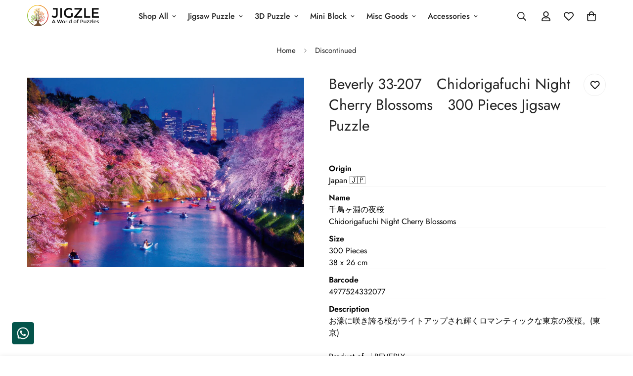

--- FILE ---
content_type: text/html; charset=utf-8
request_url: https://jigzle.id/products/bev-33-207
body_size: 57773
content:

<!doctype html>
<html
  class="no-js  m:overflow-hidden"
  lang="en"
  data-template="product"
  
>
  <head>
    <meta charset="utf-8">
    <meta http-equiv="X-UA-Compatible" content="IE=edge">
    <meta name="viewport" content="width=device-width, initial-scale=1, maximum-scale=1.0, user-scalable=0">
    <meta name="theme-color" content="">
    <link rel="canonical" href="https://jigzle.id/products/bev-33-207">
    <link rel="preconnect" href="https://fonts.shopifycdn.com" crossorigin>
    <link rel="preconnect" href="https://cdn.shopify.com" crossorigin><title>Beverly 33-207　Chidorigafuchi Night Cherry Blossoms　300 Pieces Jigsaw  &ndash; JIGZLE</title><meta name="description" content="OriginJapan 🇯🇵 Name 千鳥ヶ淵の夜桜Chidorigafuchi Night Cherry Blossoms Size 300 Pieces38 x 26 cm Barcode4977524332077 Descriptionお濠に咲き誇る桜がライトアップされ輝くロマンティックな東京の夜桜。(東京) Product of 「BEVERLY」 TagsChidorigafuchi Park, cherry blossoms, illuminated trees, moat, boat, Japanese park, night scene, photography, scenic, atmospheric, spri"><meta property="og:site_name" content="JIGZLE">
<meta property="og:url" content="https://jigzle.id/products/bev-33-207">
<meta property="og:title" content="Beverly 33-207　Chidorigafuchi Night Cherry Blossoms　300 Pieces Jigsaw ">
<meta property="og:type" content="product">
<meta property="og:description" content="OriginJapan 🇯🇵 Name 千鳥ヶ淵の夜桜Chidorigafuchi Night Cherry Blossoms Size 300 Pieces38 x 26 cm Barcode4977524332077 Descriptionお濠に咲き誇る桜がライトアップされ輝くロマンティックな東京の夜桜。(東京) Product of 「BEVERLY」 TagsChidorigafuchi Park, cherry blossoms, illuminated trees, moat, boat, Japanese park, night scene, photography, scenic, atmospheric, spri"><meta property="og:image" content="http://jigzle.id/cdn/shop/files/BEV-33-207_edit_3b2fb50e-29bb-434c-84f4-09f63f0851dd.jpg?v=1758085214">
<meta property="og:image:secure_url" content="https://jigzle.id/cdn/shop/files/BEV-33-207_edit_3b2fb50e-29bb-434c-84f4-09f63f0851dd.jpg?v=1758085214">
<meta property="og:image:width" content="2250">
<meta property="og:image:height" content="1539"><meta property="og:price:amount" content="0">
<meta property="og:price:currency" content="IDR"><meta name="twitter:card" content="summary_large_image">
<meta name="twitter:title" content="Beverly 33-207　Chidorigafuchi Night Cherry Blossoms　300 Pieces Jigsaw ">
<meta name="twitter:description" content="OriginJapan 🇯🇵 Name 千鳥ヶ淵の夜桜Chidorigafuchi Night Cherry Blossoms Size 300 Pieces38 x 26 cm Barcode4977524332077 Descriptionお濠に咲き誇る桜がライトアップされ輝くロマンティックな東京の夜桜。(東京) Product of 「BEVERLY」 TagsChidorigafuchi Park, cherry blossoms, illuminated trees, moat, boat, Japanese park, night scene, photography, scenic, atmospheric, spri">

<style>
  @font-face {  font-family: M-Heading-Font;  font-weight:400;  src: url(https://cdn.shopify.com/s/files/1/0561/2742/2636/files/Jost-Regular.ttf?v=1618297125);  font-display: swap;}@font-face {  font-family: M-Heading-Font;  font-weight:500;  src: url(https://cdn.shopify.com/s/files/1/0561/2742/2636/files/Jost-Medium.ttf?v=1618297125);  font-display: swap;}@font-face {  font-family: M-Heading-Font;  font-weight:600;  src: url(https://cdn.shopify.com/s/files/1/0561/2742/2636/files/Jost-SemiBold.ttf?v=1618297125);  font-display: swap;}:root {  --font-stack-header: 'M-Heading-Font';  --font-weight-header: 400;}@font-face {  font-family: M-Body-Font;  font-weight:400;  src: url(https://cdn.shopify.com/s/files/1/0561/2742/2636/files/Jost-Regular.ttf?v=1618297125);  font-display: swap;}@font-face {  font-family: M-Body-Font;  font-weight:500;  src: url(https://cdn.shopify.com/s/files/1/0561/2742/2636/files/Jost-Medium.ttf?v=1618297125);  font-display: swap;}@font-face {  font-family: M-Body-Font;  font-weight:600;  src: url(https://cdn.shopify.com/s/files/1/0561/2742/2636/files/Jost-SemiBold.ttf?v=1618297125);  font-display: swap;}:root {  --font-stack-body: 'M-Body-Font';  --font-weight-body: 400;;}
</style>
<style>
  html {
    font-size: calc(var(--font-base-size, 16) * 1px);
    -webkit-font-smoothing: antialiased;
    height: 100%;
    scroll-behavior: smooth;
  }
  body {
    margin: 0;
    font-family: var(--font-stack-body);
    font-weight: var(--font-weight-body);
    font-style: var(--font-style-body);
    color: rgb(var(--color-foreground));
    font-size: calc(var(--font-base-size, 16) * 1px);
    line-height: calc(var(--base-line-height) * 1px);
    background-color: rgb(var(--color-background));
    position: relative;
    min-height: 100%;
  }

  body,
  html {
    overflow-x: clip;
  }

  html.prevent-scroll,
  html.prevent-scroll body {
    height: auto;
    overflow: hidden !important;
  }

  html.prevent-scroll {
    padding-right: var(--m-scrollbar-width);
  }

  h1,
  h2,
  h3,
  h4,
  h5,
  h6 {
    font-family: var(--font-stack-header);
    font-weight: var(--font-weight-header);
    font-style: var(--font-style-header);
    color: rgb(var(--color-heading));
    line-height: normal;
    letter-spacing: var(--heading-letter-spacing);
  }
  h1,
  .h1 {
    font-size: calc(((var(--font-h1-mobile)) / (var(--font-base-size))) * 1rem);
    line-height: 1.278;
  }

  h2,
  .h2 {
    font-size: calc(((var(--font-h2-mobile)) / (var(--font-base-size))) * 1rem);
    line-height: 1.267;
  }

  h3,
  .h3 {
    font-size: calc(((var(--font-h3-mobile)) / (var(--font-base-size))) * 1rem);
    line-height: 1.36;
  }

  h4,
  .h4 {
    font-size: calc(((var(--font-h4-mobile)) / (var(--font-base-size))) * 1rem);
    line-height: 1.4;
  }

  h5,
  .h5 {
    font-size: calc(((var(--font-h5-mobile)) / (var(--font-base-size))) * 1rem);
    line-height: 1.5;
  }

  h6,
  .h6 {
    font-size: calc(((var(--font-h6-mobile)) / (var(--font-base-size))) * 1rem);
    line-height: 1.5;
  }

  @media only screen and (min-width: 768px) {
    .h1,
    h1 {
      font-size: calc(((var(--font-h1-tablet)) / (var(--font-base-size))) * 1rem);
      line-height: 1.238;
    }
    .h2,
    h2 {
      font-size: calc(((var(--font-h2-tablet)) / (var(--font-base-size))) * 1rem);
      line-height: 1.235;
    }
    h3,
    .h3 {
      font-size: calc(((var(--font-h3-tablet)) / (var(--font-base-size))) * 1rem);
      line-height: 1.36;
    }
    h4,
    .h4 {
      font-size: calc(((var(--font-h4-tablet)) / (var(--font-base-size))) * 1rem);
      line-height: 1.4;
    }
  }

  @media only screen and (min-width: 1280px) {
    .h1,
    h1 {
      font-size: calc(((var(--font-h1-desktop)) / (var(--font-base-size))) * 1rem);
      line-height: 1.167;
    }
    .h2,
    h2 {
      font-size: calc(((var(--font-h2-desktop)) / (var(--font-base-size))) * 1rem);
      line-height: 1.238;
    }
    h3,
    .h3 {
      font-size: calc(((var(--font-h3-desktop)) / (var(--font-base-size))) * 1rem);
      line-height: 1.278;
    }
    h4,
    .h4 {
      font-size: calc(((var(--font-h4-desktop)) / (var(--font-base-size))) * 1rem);
      line-height: 1.333;
    }
    h5,
    .h5 {
      font-size: calc(((var(--font-h5-desktop)) / (var(--font-base-size))) * 1rem);
    }
    h6,
    .h6 {
      font-size: calc(((var(--font-h6-desktop)) / (var(--font-base-size))) * 1rem);
    }
  }
  [style*='--aspect-ratio'] {
    position: relative;
    overflow: hidden;
  }
  [style*='--aspect-ratio']:before {
    display: block;
    width: 100%;
    content: '';
    height: 0px;
  }
  [style*='--aspect-ratio'] > *:first-child {
    top: 0;
    left: 0;
    right: 0;
    position: absolute !important;
    object-fit: cover;
    width: 100%;
    height: 100%;
  }
  [style*='--aspect-ratio']:before {
    padding-top: calc(100% / (0.0001 + var(--aspect-ratio, 16/9)));
  }
  @media (max-width: 767px) {
    [style*='--aspect-ratio']:before {
      padding-top: calc(100% / (0.0001 + var(--aspect-ratio-mobile, var(--aspect-ratio, 16/9))));
    }
  }
  .swiper-wrapper {
    display: flex;
  }
  .swiper-container:not(.swiper-container-initialized) .swiper-slide {
    width: calc(100% / var(--items, 1));
    flex: 0 0 auto;
  }
  @media (max-width: 1023px) {
    .swiper-container:not(.swiper-container-initialized) .swiper-slide {
      min-width: 40vw;
      flex: 0 0 auto;
    }
  }
  @media (max-width: 767px) {
    .swiper-container:not(.swiper-container-initialized) .swiper-slide {
      min-width: 66vw;
      flex: 0 0 auto;
    }
  }
</style>
<link href="//jigzle.id/cdn/shop/t/28/assets/main.css?v=85085346147361022841746243719" rel="stylesheet" type="text/css" media="all" />
<style data-shopify>
:root,.m-color-default {
      --color-background: 255,255,255;
      --color-background-secondary: 245,245,245;
  		
  	  --gradient-background: #ffffff;
  		
  		--color-foreground: 34,34,34;
  		--color-foreground-secondary: 102,102,102;
      --color-heading: 34,34,34;
  		--color-button: 0,0,0;
  		--color-button-text: 255,255,255;
  		--color-outline-button: 0,0,0;
      --color-button-hover: 34, 34, 34;
      --color-button-text-hover: 255, 255, 255;
  		--color-border: 238,238,238;
  		--color-price-sale: 232,78,78;
  		--color-price-regular: 0,0,0;
  		--color-form-field: 255,255,255;
  		--color-form-field-text: 0,0,0;
  		--color-tooltip: 34,34,34;
  		--color-tooltip-text: 255,255,255;
  	}
  
.m-color-dark {
      --color-background: 0,0,0;
      --color-background-secondary: 245,245,245;
  		
  	  --gradient-background: #000000;
  		
  		--color-foreground: 255,255,255;
  		--color-foreground-secondary: 255,255,255;
      --color-heading: 255,255,255;
  		--color-button: 255,255,255;
  		--color-button-text: 34,34,34;
  		--color-outline-button: 255,255,255;
      --color-button-hover: 255, 255, 255;
      --color-button-text-hover: 34, 34, 34;
  		--color-border: 75,75,75;
  		--color-price-sale: 232,78,78;
  		--color-price-regular: 255,255,255;
  		--color-form-field: 255,255,255;
  		--color-form-field-text: 34,34,34;
  		--color-tooltip: 255,255,255;
  		--color-tooltip-text: 34,34,34;
  	}
  
.m-color-footer {
      --color-background: 245,245,245;
      --color-background-secondary: 245,245,245;
  		
  	  --gradient-background: #f5f5f5;
  		
  		--color-foreground: 0,0,0;
  		--color-foreground-secondary: 102,102,102;
      --color-heading: 34,34,34;
  		--color-button: 34,34,34;
  		--color-button-text: 255,255,255;
  		--color-outline-button: 34,34,34;
      --color-button-hover: 34, 34, 34;
      --color-button-text-hover: 255, 255, 255;
  		--color-border: 222,222,222;
  		--color-price-sale: 232,78,78;
  		--color-price-regular: 0,0,0;
  		--color-form-field: 255,255,255;
  		--color-form-field-text: 0,0,0;
  		--color-tooltip: 34,34,34;
  		--color-tooltip-text: 255,255,255;
  	}
  
.m-color-badge-hot {
      --color-background: 154,132,200;
      --color-background-secondary: 245,245,245;
  		
  	  --gradient-background: #9a84c8;
  		
  		--color-foreground: 255,255,255;
  		--color-foreground-secondary: 255,255,255;
      --color-heading: 255,255,255;
  		--color-button: 255,255,255;
  		--color-button-text: 34,34,34;
  		--color-outline-button: 255,255,255;
      --color-button-hover: 255, 255, 255;
      --color-button-text-hover: 34, 34, 34;
  		--color-border: 222,222,222;
  		--color-price-sale: 255,255,255;
  		--color-price-regular: 255,255,255;
  		--color-form-field: 255,255,255;
  		--color-form-field-text: 0,0,0;
  		--color-tooltip: 255,255,255;
  		--color-tooltip-text: 34,34,34;
  	}
  
.m-color-badge-new {
      --color-background: 73,165,148;
      --color-background-secondary: 245,245,245;
  		
  	  --gradient-background: #49a594;
  		
  		--color-foreground: 255,255,255;
  		--color-foreground-secondary: 255,255,255;
      --color-heading: 255,255,255;
  		--color-button: 255,255,255;
  		--color-button-text: 34,34,34;
  		--color-outline-button: 255,255,255;
      --color-button-hover: 255, 255, 255;
      --color-button-text-hover: 34, 34, 34;
  		--color-border: 222,222,222;
  		--color-price-sale: 255,255,255;
  		--color-price-regular: 255,255,255;
  		--color-form-field: 255,255,255;
  		--color-form-field-text: 0,0,0;
  		--color-tooltip: 255,255,255;
  		--color-tooltip-text: 34,34,34;
  	}
  
.m-color-badge-sale {
      --color-background: 218,63,63;
      --color-background-secondary: 245,245,245;
  		
  	  --gradient-background: #da3f3f;
  		
  		--color-foreground: 255,255,255;
  		--color-foreground-secondary: 255,255,255;
      --color-heading: 255,255,255;
  		--color-button: 255,255,255;
  		--color-button-text: 34,34,34;
  		--color-outline-button: 255,255,255;
      --color-button-hover: 255, 255, 255;
      --color-button-text-hover: 34, 34, 34;
  		--color-border: 222,222,222;
  		--color-price-sale: 255,255,255;
  		--color-price-regular: 255,255,255;
  		--color-form-field: 255,255,255;
  		--color-form-field-text: 0,0,0;
  		--color-tooltip: 255,255,255;
  		--color-tooltip-text: 34,34,34;
  	}
  
.m-color-scheme-cee058e4-58e3-46aa-9af9-219dadc79066 {
      --color-background: 244,244,244;
      --color-background-secondary: 245,245,245;
  		
  	  --gradient-background: #f4f4f4;
  		
  		--color-foreground: 34,34,34;
  		--color-foreground-secondary: 102,102,102;
      --color-heading: 34,34,34;
  		--color-button: 0,0,0;
  		--color-button-text: 255,255,255;
  		--color-outline-button: 0,0,0;
      --color-button-hover: 34, 34, 34;
      --color-button-text-hover: 255, 255, 255;
  		--color-border: 238,238,238;
  		--color-price-sale: 232,78,78;
  		--color-price-regular: 0,0,0;
  		--color-form-field: 242,242,242;
  		--color-form-field-text: 0,0,0;
  		--color-tooltip: 34,34,34;
  		--color-tooltip-text: 255,255,255;
  	}
  
.m-color-scheme-09e5b5b4-774c-4b6c-8025-416ced49cc74 {
      --color-background: 223,248,239;
      --color-background-secondary: 245,245,245;
  		
  	  --gradient-background: #dff8ef;
  		
  		--color-foreground: 34,34,34;
  		--color-foreground-secondary: 102,102,102;
      --color-heading: 34,34,34;
  		--color-button: 0,0,0;
  		--color-button-text: 255,255,255;
  		--color-outline-button: 0,0,0;
      --color-button-hover: 34, 34, 34;
      --color-button-text-hover: 255, 255, 255;
  		--color-border: 238,238,238;
  		--color-price-sale: 232,78,78;
  		--color-price-regular: 0,0,0;
  		--color-form-field: 255,255,255;
  		--color-form-field-text: 0,0,0;
  		--color-tooltip: 34,34,34;
  		--color-tooltip-text: 255,255,255;
  	}
  
.m-color-scheme-23b89783-13c6-46e6-85e9-d26bcb96f3a8 {
      --color-background: 217,217,217;
      --color-background-secondary: 217,217,217;
  		
  	  --gradient-background: #d9d9d9;
  		
  		--color-foreground: 34,34,34;
  		--color-foreground-secondary: 102,102,102;
      --color-heading: 34,34,34;
  		--color-button: 0,0,0;
  		--color-button-text: 255,255,255;
  		--color-outline-button: 0,0,0;
      --color-button-hover: 34, 34, 34;
      --color-button-text-hover: 255, 255, 255;
  		--color-border: 238,238,238;
  		--color-price-sale: 232,78,78;
  		--color-price-regular: 0,0,0;
  		--color-form-field: 255,255,255;
  		--color-form-field-text: 0,0,0;
  		--color-tooltip: 34,34,34;
  		--color-tooltip-text: 255,255,255;
  	}
  
.m-color-scheme-84e92eed-eae2-4076-850f-66f966bc5eff {
      --color-background: 1,49,102;
      --color-background-secondary: 1,49,102;
  		
  	  --gradient-background: #013166;
  		
  		--color-foreground: 250,250,250;
  		--color-foreground-secondary: 245,245,245;
      --color-heading: 255,255,255;
  		--color-button: 255,255,255;
  		--color-button-text: 255,255,255;
  		--color-outline-button: 255,255,255;
      --color-button-hover: 34, 34, 34;
      --color-button-text-hover: 255, 255, 255;
  		--color-border: 238,238,238;
  		--color-price-sale: 232,78,78;
  		--color-price-regular: 0,0,0;
  		--color-form-field: 255,255,255;
  		--color-form-field-text: 0,0,0;
  		--color-tooltip: 34,34,34;
  		--color-tooltip-text: 255,255,255;
  	}
  
.m-color-scheme-73c807b6-17e7-4d1c-adf6-3c0940e42e05 {
      --color-background: 255,255,255;
      --color-background-secondary: 255,255,255;
  		
  	  --gradient-background: #ffffff;
  		
  		--color-foreground: 34,34,34;
  		--color-foreground-secondary: 245,245,245;
      --color-heading: 34,34,34;
  		--color-button: 40,167,247;
  		--color-button-text: 255,255,255;
  		--color-outline-button: 0,0,0;
      --color-button-hover: 34, 34, 34;
      --color-button-text-hover: 255, 255, 255;
  		--color-border: 255,255,255;
  		--color-price-sale: 232,78,78;
  		--color-price-regular: 0,0,0;
  		--color-form-field: 255,255,255;
  		--color-form-field-text: 0,0,0;
  		--color-tooltip: 34,34,34;
  		--color-tooltip-text: 255,255,255;
  	}
  
.m-color-scheme-45b1614c-a7bc-48ba-bd76-114f00aee03d {
      --color-background: 250,250,250;
      --color-background-secondary: 252,252,252;
  		
  	  --gradient-background: #fafafa;
  		
  		--color-foreground: 34,34,34;
  		--color-foreground-secondary: 102,102,102;
      --color-heading: 34,34,34;
  		--color-button: 255,149,3;
  		--color-button-text: 255,255,255;
  		--color-outline-button: 0,0,0;
      --color-button-hover: 34, 34, 34;
      --color-button-text-hover: 255, 255, 255;
  		--color-border: 238,238,238;
  		--color-price-sale: 232,78,78;
  		--color-price-regular: 0,0,0;
  		--color-form-field: 255,255,255;
  		--color-form-field-text: 0,0,0;
  		--color-tooltip: 34,34,34;
  		--color-tooltip-text: 255,255,255;
  	}
  
.m-color-scheme-28f75ed2-b88e-4fec-a7e4-e9898c85cd1e {
      --color-background: 255,255,255;
      --color-background-secondary: 245,245,245;
  		
  	  --gradient-background: #ffffff;
  		
  		--color-foreground: 34,34,34;
  		--color-foreground-secondary: 102,102,102;
      --color-heading: 34,34,34;
  		--color-button: 1,49,102;
  		--color-button-text: 255,255,255;
  		--color-outline-button: 1,49,102;
      --color-button-hover: 13, 59, 111;
      --color-button-text-hover: 255, 255, 255;
  		--color-border: 238,238,238;
  		--color-price-sale: 232,78,78;
  		--color-price-regular: 0,0,0;
  		--color-form-field: 255,255,255;
  		--color-form-field-text: 34,34,34;
  		--color-tooltip: 1,49,102;
  		--color-tooltip-text: 255,255,255;
  	}
  
.m-color-scheme-8433f06f-183a-4596-b43c-70b8cce71543 {
      --color-background: 255,255,255;
      --color-background-secondary: 245,245,245;
  		
  	  --gradient-background: #ffffff;
  		
  		--color-foreground: 34,34,34;
  		--color-foreground-secondary: 102,102,102;
      --color-heading: 34,34,34;
  		--color-button: 30,58,138;
  		--color-button-text: 255,255,255;
  		--color-outline-button: 59,130,246;
      --color-button-hover: 59, 130, 246;
      --color-button-text-hover: 255, 255, 255;
  		--color-border: 238,238,238;
  		--color-price-sale: 232,78,78;
  		--color-price-regular: 0,0,0;
  		--color-form-field: 255,255,255;
  		--color-form-field-text: 0,0,0;
  		--color-tooltip: 34,34,34;
  		--color-tooltip-text: 255,255,255;
  	}
  
.m-color-scheme-d8075f5a-187f-4034-9bf9-c78792685053 {
      --color-background: 230,242,253;
      --color-background-secondary: 245,245,245;
  		
  	  --gradient-background: #e6f2fd;
  		
  		--color-foreground: 34,34,34;
  		--color-foreground-secondary: 102,102,102;
      --color-heading: 34,34,34;
  		--color-button: 0,0,0;
  		--color-button-text: 255,255,255;
  		--color-outline-button: 0,0,0;
      --color-button-hover: 34, 34, 34;
      --color-button-text-hover: 255, 255, 255;
  		--color-border: 238,238,238;
  		--color-price-sale: 232,78,78;
  		--color-price-regular: 0,0,0;
  		--color-form-field: 255,255,255;
  		--color-form-field-text: 0,0,0;
  		--color-tooltip: 34,34,34;
  		--color-tooltip-text: 255,255,255;
  	}
  
  .m-color-default, .m-color-dark, .m-color-footer, .m-color-badge-hot, .m-color-badge-new, .m-color-badge-sale, .m-color-scheme-cee058e4-58e3-46aa-9af9-219dadc79066, .m-color-scheme-09e5b5b4-774c-4b6c-8025-416ced49cc74, .m-color-scheme-23b89783-13c6-46e6-85e9-d26bcb96f3a8, .m-color-scheme-84e92eed-eae2-4076-850f-66f966bc5eff, .m-color-scheme-73c807b6-17e7-4d1c-adf6-3c0940e42e05, .m-color-scheme-45b1614c-a7bc-48ba-bd76-114f00aee03d, .m-color-scheme-28f75ed2-b88e-4fec-a7e4-e9898c85cd1e, .m-color-scheme-8433f06f-183a-4596-b43c-70b8cce71543, .m-color-scheme-d8075f5a-187f-4034-9bf9-c78792685053 {
  	color: rgb(var(--color-foreground));
  	background-color: rgb(var(--color-background));
  }:root {     /* ANIMATIONS */  	--m-duration-short: .1s;     --m-duration-default: .25s;     --m-duration-long: .5s;     --m-duration-image: .65s;     --m-duration-animate: 1s;     --m-animation-duration: 600ms;     --m-animation-fade-in-up: m-fade-in-up var(--m-animation-duration) cubic-bezier(0, 0, 0.3, 1) forwards;     --m-animation-fade-in-left: m-fade-in-left var(--m-animation-duration) cubic-bezier(0, 0, 0.3, 1) forwards;     --m-animation-fade-in-right: m-fade-in-right var(--m-animation-duration) cubic-bezier(0, 0, 0.3, 1) forwards;     --m-animation-fade-in-left-rtl: m-fade-in-left-rtl var(--m-animation-duration) cubic-bezier(0, 0, 0.3, 1) forwards;     --m-animation-fade-in-right-rtl: m-fade-in-right-rtl var(--m-animation-duration) cubic-bezier(0, 0, 0.3, 1) forwards;     --m-animation-fade-in: m-fade-in calc(var(--m-animation-duration) * 2) cubic-bezier(0, 0, 0.3, 1);     --m-animation-zoom-fade: m-zoom-fade var(--m-animation-duration) ease forwards;  	/* BODY */  	--base-line-height: 28;   /* INPUTS */   --inputs-border-width: 1px;  	--inputs-radius: 5px;  	/* BUTTON */  	--btn-letter-spacing: 0px;  	--btn-border-radius: 5px;  	--btn-border-width: 1px;  	--btn-line-height: 23px;  	  	/* COUNT BUBBLE */  	--color-cart-wishlist-count: #ffffff;  	--bg-cart-wishlist-count: #da3f3f;  	/* OVERLAY */  	--color-image-overlay: #000000;  	--opacity-image-overlay: 0.2;  	/* Notification */  	--color-success: 58,135,53;  	--color-warning: 210,134,26;    --color-error: 218, 63, 63;    --color-error-bg: #fbeaea;    --color-warning-bg: #faecd7;    --color-success-bg: #d1eccf;  	/* CUSTOM COLOR */  	--text-black: 0,0,0;  	--text-white: 255,255,255;  	--bg-black: 0,0,0;  	--bg-white: 255,255,255;  	--rounded-full: 9999px;  	--bg-card-placeholder: rgba(243,243,243,1);  	--arrow-select-box: url(//jigzle.id/cdn/shop/t/28/assets/ar-down.svg?v=92728264558441377851746243720);  	/* FONT SIZES */  	--font-base-size: 16;  	--font-btn-size: 16px;  	--font-btn-weight: 500;  	--font-h1-desktop: 60;  	--font-h1-tablet: 42;  	--font-h1-mobile: 36;  	--font-h2-desktop: 42;  	--font-h2-tablet: 33;  	--font-h2-mobile: 29;  	--font-h3-desktop: 36;  	--font-h3-tablet: 28;  	--font-h3-mobile: 25;  	--font-h4-desktop: 24;  	--font-h4-tablet: 19;  	--font-h4-mobile: 19;  	--font-h5-desktop: 18;  	--font-h5-mobile: 16;  	--font-h6-desktop: 16;  	--font-h6-mobile: 16;  	--heading-letter-spacing: 0px;   --arrow-down-url: url(//jigzle.id/cdn/shop/t/28/assets/arrow-down.svg?v=157552497485556416461746243717);   --arrow-down-white-url: url(//jigzle.id/cdn/shop/t/28/assets/arrow-down-white.svg?v=70535736727834135531746243719);   --product-title-line-clamp: 3;  	--spacing-sections-desktop: 0px;   --spacing-sections-laptop: 0px;   --spacing-sections-tablet: 0px;   --spacing-sections-mobile: 0px;  	/* LAYOUT */  	--container-width: 1200px;   --fluid-container-width: 1420px;   --fluid-container-offset: 65px;   /* CORNER RADIUS */   --blocks-radius: 0px;   --medium-blocks-radius: 0px;   --pcard-radius: 0px;  }
</style><link rel="stylesheet" href="//jigzle.id/cdn/shop/t/28/assets/cart.css?v=93698172234576396381746243718" media="print" onload="this.media='all'">
<noscript><link href="//jigzle.id/cdn/shop/t/28/assets/cart.css?v=93698172234576396381746243718" rel="stylesheet" type="text/css" media="all" /></noscript><link href="//jigzle.id/cdn/shop/t/28/assets/vendor.css?v=78734522753772538311746243718" rel="stylesheet" type="text/css" media="all" /><link rel="stylesheet" href="//jigzle.id/cdn/shop/t/28/assets/custom-style.css?v=83493040027102674191753940363" media="print" onload="this.media='all'">
<link rel="stylesheet" href="//jigzle.id/cdn/shop/t/28/assets/custom.css?v=108293563071842279821748673265" media="print" onload="this.media='all'">
<noscript><link href="//jigzle.id/cdn/shop/t/28/assets/custom-style.css?v=83493040027102674191753940363" rel="stylesheet" type="text/css" media="all" /></noscript>
<noscript><link href="//jigzle.id/cdn/shop/t/28/assets/custom.css?v=108293563071842279821748673265" rel="stylesheet" type="text/css" media="all" /></noscript><style data-shopify>.m-topbar a[href*="pinterest"],.m-topbar a[href*="twitter"], .m-topbar a[href*="snapchat"], .m-topbar a[href*="youtube"],.m-topbar a[href*="tiktok"]  {	display: none;}body .m-product-card__tag-name {  font-size: 12px;  font-weight: 500;  text-transform: capitalize;  padding: 4px 10px;  border-radius: 40px;}.m-icon-box--small {  border-top: 1px solid rgb(var(--color-border));}.m-icon-box--small .m-icon-box__heading {  line-height: 26px;  font-size: 18px;  margin-bottom: 6px;}body .m-footer--block .social-media-links {  gap: 12px;  margin: 0;  padding: 5px 0;}body .m-footer--block .social-media-links a {  color: #222;  width: 48px;  height: 48px;  padding: 0;  display: inline-flex;  align-items: center;  justify-content: center;  border-radius: 50%;  background-color: #E9E9E9;  transition: all .3s;}body .m-footer--block .social-media-links a:hover {  background-color: #222;  color: #fff;  box-shadow: 0 0 0 0.2rem #222;}
</style>


<script src="//jigzle.id/cdn/shop/t/28/assets/product-list.js?v=133975944838759569291746243719" defer="defer"></script>
<script src="//jigzle.id/cdn/shop/t/28/assets/vendor.js?v=78529491220497670401746243719" defer="defer"></script>
    <script src="//jigzle.id/cdn/shop/t/28/assets/theme-global.js?v=175054158906313379421746243719" defer="defer"></script><script src="//jigzle.id/cdn/shop/t/28/assets/animations.js?v=155369821993258477171746243718" defer="defer"></script><script>window.performance && window.performance.mark && window.performance.mark('shopify.content_for_header.start');</script><meta name="google-site-verification" content="fBxqA61TjUiOGugONfb7KZbnkRzzr3-g7FPjJZ6NBik">
<meta id="shopify-digital-wallet" name="shopify-digital-wallet" content="/21067375/digital_wallets/dialog">
<link rel="alternate" hreflang="x-default" href="https://jigzle.id/products/bev-33-207">
<link rel="alternate" hreflang="en" href="https://jigzle.id/products/bev-33-207">
<link rel="alternate" hreflang="en-VN" href="https://jigzle.id/en-vn/products/bev-33-207">
<link rel="alternate" type="application/json+oembed" href="https://jigzle.id/products/bev-33-207.oembed">
<script async="async" src="/checkouts/internal/preloads.js?locale=en-ID"></script>
<script id="shopify-features" type="application/json">{"accessToken":"46ef6ac597196763a10a4550e41e51fb","betas":["rich-media-storefront-analytics"],"domain":"jigzle.id","predictiveSearch":true,"shopId":21067375,"locale":"en"}</script>
<script>var Shopify = Shopify || {};
Shopify.shop = "jigzle.myshopify.com";
Shopify.locale = "en";
Shopify.currency = {"active":"IDR","rate":"1.0"};
Shopify.country = "ID";
Shopify.theme = {"name":"2025.06 JIGZLE — Minimog 5.5.0","id":177738350903,"schema_name":"Minimog - OS 2.0","schema_version":"5.5.0","theme_store_id":null,"role":"main"};
Shopify.theme.handle = "null";
Shopify.theme.style = {"id":null,"handle":null};
Shopify.cdnHost = "jigzle.id/cdn";
Shopify.routes = Shopify.routes || {};
Shopify.routes.root = "/";</script>
<script type="module">!function(o){(o.Shopify=o.Shopify||{}).modules=!0}(window);</script>
<script>!function(o){function n(){var o=[];function n(){o.push(Array.prototype.slice.apply(arguments))}return n.q=o,n}var t=o.Shopify=o.Shopify||{};t.loadFeatures=n(),t.autoloadFeatures=n()}(window);</script>
<script id="shop-js-analytics" type="application/json">{"pageType":"product"}</script>
<script defer="defer" async type="module" src="//jigzle.id/cdn/shopifycloud/shop-js/modules/v2/client.init-shop-cart-sync_BT-GjEfc.en.esm.js"></script>
<script defer="defer" async type="module" src="//jigzle.id/cdn/shopifycloud/shop-js/modules/v2/chunk.common_D58fp_Oc.esm.js"></script>
<script defer="defer" async type="module" src="//jigzle.id/cdn/shopifycloud/shop-js/modules/v2/chunk.modal_xMitdFEc.esm.js"></script>
<script type="module">
  await import("//jigzle.id/cdn/shopifycloud/shop-js/modules/v2/client.init-shop-cart-sync_BT-GjEfc.en.esm.js");
await import("//jigzle.id/cdn/shopifycloud/shop-js/modules/v2/chunk.common_D58fp_Oc.esm.js");
await import("//jigzle.id/cdn/shopifycloud/shop-js/modules/v2/chunk.modal_xMitdFEc.esm.js");

  window.Shopify.SignInWithShop?.initShopCartSync?.({"fedCMEnabled":true,"windoidEnabled":true});

</script>
<script>(function() {
  var isLoaded = false;
  function asyncLoad() {
    if (isLoaded) return;
    isLoaded = true;
    var urls = ["\/\/code.tidio.co\/hlviebxcuz2pglll5dnco5t6nigsqcbh.js?shop=jigzle.myshopify.com","https:\/\/zooomyapps.com\/morelikethis\/ZooomyRelated.js?shop=jigzle.myshopify.com","https:\/\/zooomyapps.com\/morelikethis\/ZooomyRelatedOrderCapture.js?shop=jigzle.myshopify.com"];
    for (var i = 0; i < urls.length; i++) {
      var s = document.createElement('script');
      s.type = 'text/javascript';
      s.async = true;
      s.src = urls[i];
      var x = document.getElementsByTagName('script')[0];
      x.parentNode.insertBefore(s, x);
    }
  };
  if(window.attachEvent) {
    window.attachEvent('onload', asyncLoad);
  } else {
    window.addEventListener('load', asyncLoad, false);
  }
})();</script>
<script id="__st">var __st={"a":21067375,"offset":28800,"reqid":"bc4ee8f8-f483-41b0-81c4-980cadb1b051-1769147726","pageurl":"jigzle.id\/products\/bev-33-207","u":"8efcf9598d73","p":"product","rtyp":"product","rid":10245942477111};</script>
<script>window.ShopifyPaypalV4VisibilityTracking = true;</script>
<script id="captcha-bootstrap">!function(){'use strict';const t='contact',e='account',n='new_comment',o=[[t,t],['blogs',n],['comments',n],[t,'customer']],c=[[e,'customer_login'],[e,'guest_login'],[e,'recover_customer_password'],[e,'create_customer']],r=t=>t.map((([t,e])=>`form[action*='/${t}']:not([data-nocaptcha='true']) input[name='form_type'][value='${e}']`)).join(','),a=t=>()=>t?[...document.querySelectorAll(t)].map((t=>t.form)):[];function s(){const t=[...o],e=r(t);return a(e)}const i='password',u='form_key',d=['recaptcha-v3-token','g-recaptcha-response','h-captcha-response',i],f=()=>{try{return window.sessionStorage}catch{return}},m='__shopify_v',_=t=>t.elements[u];function p(t,e,n=!1){try{const o=window.sessionStorage,c=JSON.parse(o.getItem(e)),{data:r}=function(t){const{data:e,action:n}=t;return t[m]||n?{data:e,action:n}:{data:t,action:n}}(c);for(const[e,n]of Object.entries(r))t.elements[e]&&(t.elements[e].value=n);n&&o.removeItem(e)}catch(o){console.error('form repopulation failed',{error:o})}}const l='form_type',E='cptcha';function T(t){t.dataset[E]=!0}const w=window,h=w.document,L='Shopify',v='ce_forms',y='captcha';let A=!1;((t,e)=>{const n=(g='f06e6c50-85a8-45c8-87d0-21a2b65856fe',I='https://cdn.shopify.com/shopifycloud/storefront-forms-hcaptcha/ce_storefront_forms_captcha_hcaptcha.v1.5.2.iife.js',D={infoText:'Protected by hCaptcha',privacyText:'Privacy',termsText:'Terms'},(t,e,n)=>{const o=w[L][v],c=o.bindForm;if(c)return c(t,g,e,D).then(n);var r;o.q.push([[t,g,e,D],n]),r=I,A||(h.body.append(Object.assign(h.createElement('script'),{id:'captcha-provider',async:!0,src:r})),A=!0)});var g,I,D;w[L]=w[L]||{},w[L][v]=w[L][v]||{},w[L][v].q=[],w[L][y]=w[L][y]||{},w[L][y].protect=function(t,e){n(t,void 0,e),T(t)},Object.freeze(w[L][y]),function(t,e,n,w,h,L){const[v,y,A,g]=function(t,e,n){const i=e?o:[],u=t?c:[],d=[...i,...u],f=r(d),m=r(i),_=r(d.filter((([t,e])=>n.includes(e))));return[a(f),a(m),a(_),s()]}(w,h,L),I=t=>{const e=t.target;return e instanceof HTMLFormElement?e:e&&e.form},D=t=>v().includes(t);t.addEventListener('submit',(t=>{const e=I(t);if(!e)return;const n=D(e)&&!e.dataset.hcaptchaBound&&!e.dataset.recaptchaBound,o=_(e),c=g().includes(e)&&(!o||!o.value);(n||c)&&t.preventDefault(),c&&!n&&(function(t){try{if(!f())return;!function(t){const e=f();if(!e)return;const n=_(t);if(!n)return;const o=n.value;o&&e.removeItem(o)}(t);const e=Array.from(Array(32),(()=>Math.random().toString(36)[2])).join('');!function(t,e){_(t)||t.append(Object.assign(document.createElement('input'),{type:'hidden',name:u})),t.elements[u].value=e}(t,e),function(t,e){const n=f();if(!n)return;const o=[...t.querySelectorAll(`input[type='${i}']`)].map((({name:t})=>t)),c=[...d,...o],r={};for(const[a,s]of new FormData(t).entries())c.includes(a)||(r[a]=s);n.setItem(e,JSON.stringify({[m]:1,action:t.action,data:r}))}(t,e)}catch(e){console.error('failed to persist form',e)}}(e),e.submit())}));const S=(t,e)=>{t&&!t.dataset[E]&&(n(t,e.some((e=>e===t))),T(t))};for(const o of['focusin','change'])t.addEventListener(o,(t=>{const e=I(t);D(e)&&S(e,y())}));const B=e.get('form_key'),M=e.get(l),P=B&&M;t.addEventListener('DOMContentLoaded',(()=>{const t=y();if(P)for(const e of t)e.elements[l].value===M&&p(e,B);[...new Set([...A(),...v().filter((t=>'true'===t.dataset.shopifyCaptcha))])].forEach((e=>S(e,t)))}))}(h,new URLSearchParams(w.location.search),n,t,e,['guest_login'])})(!0,!0)}();</script>
<script integrity="sha256-4kQ18oKyAcykRKYeNunJcIwy7WH5gtpwJnB7kiuLZ1E=" data-source-attribution="shopify.loadfeatures" defer="defer" src="//jigzle.id/cdn/shopifycloud/storefront/assets/storefront/load_feature-a0a9edcb.js" crossorigin="anonymous"></script>
<script data-source-attribution="shopify.dynamic_checkout.dynamic.init">var Shopify=Shopify||{};Shopify.PaymentButton=Shopify.PaymentButton||{isStorefrontPortableWallets:!0,init:function(){window.Shopify.PaymentButton.init=function(){};var t=document.createElement("script");t.src="https://jigzle.id/cdn/shopifycloud/portable-wallets/latest/portable-wallets.en.js",t.type="module",document.head.appendChild(t)}};
</script>
<script data-source-attribution="shopify.dynamic_checkout.buyer_consent">
  function portableWalletsHideBuyerConsent(e){var t=document.getElementById("shopify-buyer-consent"),n=document.getElementById("shopify-subscription-policy-button");t&&n&&(t.classList.add("hidden"),t.setAttribute("aria-hidden","true"),n.removeEventListener("click",e))}function portableWalletsShowBuyerConsent(e){var t=document.getElementById("shopify-buyer-consent"),n=document.getElementById("shopify-subscription-policy-button");t&&n&&(t.classList.remove("hidden"),t.removeAttribute("aria-hidden"),n.addEventListener("click",e))}window.Shopify?.PaymentButton&&(window.Shopify.PaymentButton.hideBuyerConsent=portableWalletsHideBuyerConsent,window.Shopify.PaymentButton.showBuyerConsent=portableWalletsShowBuyerConsent);
</script>
<script data-source-attribution="shopify.dynamic_checkout.cart.bootstrap">document.addEventListener("DOMContentLoaded",(function(){function t(){return document.querySelector("shopify-accelerated-checkout-cart, shopify-accelerated-checkout")}if(t())Shopify.PaymentButton.init();else{new MutationObserver((function(e,n){t()&&(Shopify.PaymentButton.init(),n.disconnect())})).observe(document.body,{childList:!0,subtree:!0})}}));
</script>

<script>window.performance && window.performance.mark && window.performance.mark('shopify.content_for_header.end');</script>

    <script>
      document.documentElement.className = document.documentElement.className.replace('no-js', 'js');
      if (Shopify.designMode) {
        document.documentElement.classList.add('shopify-design-mode');
      }
    </script>
    <script>window.MinimogTheme = {};window.MinimogLibs = {};window.MinimogStrings = {  addToCart: "Add to cart",  soldOut: "Sold Out",  unavailable: "Unavailable",  inStock: "In Stock",  lowStock: 'Low stock',  inventoryQuantityHtml: '<span class="m-product-inventory__quantity">{{ quantity }}</span> In stock',  inventoryLowQuantityHtml: 'Only <span class="m-product-inventory__quantity">{{ quantity }}</span> left',  checkout: "Check out",  viewCart: "View Cart",  cartRemove: "Remove",  zipcodeValidate: "Zip code can\u0026#39;t be blank",  noShippingRate: "There are no shipping rates for your address.",  shippingRatesResult: "We found {{count}} shipping rate(s) for your address",  recommendTitle: "Recommendation for you",  shipping: "Shipping",  add: "Add",  itemAdded: "Product added to cart successfully",  requiredField: "Please fill all the required fields(*) before Add To Cart!",  hours: "hours",  mins: "mins",  outOfStock: "Out of stock",  sold: "Sold",  available: "Available",  preorder: "Pre-order",  sold_out_items_message: "The product is already sold out.",  unitPrice: "Unit price",  unitPriceSeparator: "per",  cartError: "There was an error while updating your cart. Please try again.",  quantityError: "Not enough items available. Only {{ quantity }} left.' }}",  selectVariant: "Please select a variant before adding the product to your cart.",  valideDateTimeDelivery: "Please choose the current or future time."};window.MinimogThemeStyles = {  product: "https://jigzle.id/cdn/shop/t/28/assets/product.css?v=175796643987776283371746243719",  productInventory: "https://jigzle.id/cdn/shop/t/28/assets/component-product-inventory.css?v=111082497872923960041746243720"};window.MinimogThemeScripts = {  productModel: "https://jigzle.id/cdn/shop/t/28/assets/product-model.js?v=74883181231862109891746243719",  productMedia: "https://jigzle.id/cdn/shop/t/28/assets/product-media.js?v=93062131741458010781746243717",  variantsPicker: "https://jigzle.id/cdn/shop/t/28/assets/variant-picker.js?v=17515462640958628441746243719",  instagram: "https://jigzle.id/cdn/shop/t/28/assets/instagram.js?v=132192723937505643871746243720",  productInventory: "https://jigzle.id/cdn/shop/t/28/assets/product-inventory.js?v=56130558051591069411746243719"};window.MinimogSettings = {  design_mode: false,  requestPath: "\/products\/bev-33-207",  template: "product",  templateName: "product",productHandle: "bev-33-207",    productId: 10245942477111,currency_code: "IDR",  money_format: "Rp. {{amount_no_decimals}}",  base_url: window.location.origin + Shopify.routes.root,  money_with_currency_format: "Rp. {{amount_no_decimals}}","filter_color1.png":"\/\/jigzle.id\/cdn\/shop\/t\/28\/assets\/filter_color1.png?v=147458027895443808701746243718","filter_color1":"Gingham","filter_color2.png":"\/\/jigzle.id\/cdn\/shop\/t\/28\/assets\/filter_color2.png?v=177856991997372355631746243718","filter_color2":"flannel","filter_color3.png":"\/\/jigzle.id\/cdn\/shop\/t\/28\/assets\/filter_color3.png?v=9444","filter_color3":"floral",theme: {    id: 177738350903,    name: "2025.06 JIGZLE — Minimog 5.5.0",    role: "main",    version: "5.5.0",    online_store_version: "2.0",    preview_url: "https://jigzle.id?preview_theme_id=177738350903",  },  shop_domain: "https:\/\/jigzle.id",  shop_locale: {    published: [{"shop_locale":{"locale":"en","enabled":true,"primary":true,"published":true}}],    current: "en",    primary: "en",  },  routes: {    root: "\/",    cart: "\/cart",    product_recommendations_url: "\/recommendations\/products",    cart_add_url: '/cart/add',    cart_change_url: '/cart/change',    cart_update_url: '/cart/update',    predictive_search_url: '/search/suggest',    search_url: '/search'  },  hide_unavailable_product_options: true,  pcard_image_ratio: "4\/3",  cookie_consent_allow: "Allow cookies",  cookie_consent_message: "This website uses cookies to ensure you get the best experience on our website.",  cookie_consent_placement: "bottom",  cookie_consent_learnmore_link: "https:\/\/www.cookiesandyou.com\/",  cookie_consent_learnmore: "Learn more",  cookie_consent_theme: "black",  cookie_consent_decline: "Decline",  show_cookie_consent: true,  product_colors: "red: #FF6961,\nyellow: #FDDA76,\nblack: #000000,\nblack band: #000000,\nblue: #8DB4D2,\ngreen: #C1E1C1,\npurple: #B19CD9,\nsilver: #EEEEEF,\nwhite: #FFFFFF,\nbrown: #836953,\nlight brown: #B5651D,\ndark turquoise: #23cddc,\norange: #FFB347,\ntan: #E9D1BF,\nviolet: #B490B0,\npink: #FFD1DC,\ngrey: #E0E0E0,\nsky: #96BDC6,\npale leaf: #CCD4BF,\nlight blue: #b1c5d4,\ndark grey: #aca69f,\nbeige: #EBE6DB,\nbeige band: #EED9C4,\ndark blue: #063e66,\ncream: #F1F2E2,\nlight pink: #FBCFCD,\nmint: #bedce3,\ndark gray: #3A3B3C,\nrosy brown: #c4a287,\nlight grey:#D3D3D3,\ncopper: #B87333,\nrose gold: #ECC5C0,\nnight blue: #151B54,\ncoral: #FF7F50,\nlight purple: #C6AEC7,\nivy green: #5b7763,\nsand: #f2d2a9,\npale grey: #878785,\nlead: #6c6b6c,\nheathered cashew: #bdb59f,\ncoca: #c7babd,\nheathered oat: #d3c1aa,\njean blue: #515d6d,\npelican: #e1d6c5,\ntoasted coconut: #9c7b58,\nnavy: #484d5b,\nheathered blue: #3c3c3c,\nheathered green: #534d36,\nheathered grey: #555c62,\nkalamata: #808487,\nslate grey: #484d5b,\ncharcoal: #8b8b8b,\nheathered charcoal: #8b8b8b",  use_ajax_atc: true,  discount_code_enable: true,  enable_cart_drawer: true,  pcard_show_lowest_prices: false,  date_now: "2026\/01\/23 13:55:00+0800 (+08)",  foxKitBaseUrl: "foxkit.app"};function __setSwatchesOptions() {
    try {
      MinimogSettings._colorSwatches = []
      MinimogSettings._imageSwatches = []

      MinimogSettings.product_colors
        .split(',').filter(Boolean)
        .forEach(colorSwatch => {
          const [key, value] = colorSwatch.split(':')
          MinimogSettings._colorSwatches.push({
            key: key.trim().toLowerCase(),
            value: value && value.trim() || ''
          })
        })

      Object.keys(MinimogSettings).forEach(key => {
        if (key.includes('filter_color') && !key.includes('.png')) {
          if (MinimogSettings[`${key}.png`]) {
            MinimogSettings._imageSwatches.push({
              key: MinimogSettings[key].toLowerCase(),
              value: MinimogSettings[`${key}.png`]
            })
          }
        }
      })
    } catch (e) {
      console.error('Failed to convert color/image swatch structure!', e)
    }
  }

  __setSwatchesOptions();
</script>

    
  <!-- BEGIN app block: shopify://apps/bitespeed-whatsapp-marketing/blocks/app-embed/9efdb9ca-2d01-4a12-b1ac-02679fe0f6fc --><script defer src="https://unpkg.com/axios/dist/axios.min.js"></script>
<script async src="https://cdnjs.cloudflare.com/ajax/libs/uuid/8.3.2/uuid.min.js"></script>




<!-- BEGIN app snippet: optin-triggers-middleware --><script
  type="text/javascript"
  name="BSPD-SHOPIFY-VARS"
>
  var BspdCurrentCart = {"note":null,"attributes":{},"original_total_price":0,"total_price":0,"total_discount":0,"total_weight":0.0,"item_count":0,"items":[],"requires_shipping":false,"currency":"IDR","items_subtotal_price":0,"cart_level_discount_applications":[],"checkout_charge_amount":0};
  var BspdCurrentProduct = {"id":10245942477111,"title":"Beverly 33-207　Chidorigafuchi Night Cherry Blossoms　300 Pieces Jigsaw Puzzle","handle":"bev-33-207","description":"\u003cdiv class=\"section\"\u003e\n\u003cstrong\u003eOrigin\u003c\/strong\u003e\u003cdiv class=\"content\"\u003e\u003cspan\u003eJapan 🇯🇵\u003c\/span\u003e\u003c\/div\u003e\n\u003c\/div\u003e\u003cdiv class=\"section\"\u003e\n\u003cstrong\u003eName\u003c\/strong\u003e\u003cdiv class=\"content\"\u003e\n\u003cspan class=\"size-item\"\u003e千鳥ヶ淵の夜桜\u003c\/span\u003e\u003cspan class=\"size-item\"\u003eChidorigafuchi Night Cherry Blossoms\u003c\/span\u003e\n\u003c\/div\u003e\n\u003c\/div\u003e\u003cdiv class=\"section\"\u003e\n\u003cstrong\u003eSize\u003c\/strong\u003e\u003cdiv class=\"content\"\u003e\n\u003cspan class=\"size-item\"\u003e300 Pieces\u003c\/span\u003e\u003cspan class=\"size-item\"\u003e38 x 26 cm\u003c\/span\u003e\n\u003c\/div\u003e\n\u003c\/div\u003e\u003cdiv class=\"section\"\u003e\n\u003cstrong\u003eBarcode\u003c\/strong\u003e\u003cdiv class=\"content\"\u003e\u003cspan class=\"size-item\"\u003e4977524332077\u003c\/span\u003e\u003c\/div\u003e\n\u003c\/div\u003e\u003cdiv class=\"section\"\u003e\n\u003cstrong\u003eDescription\u003c\/strong\u003e\u003cdiv class=\"content\"\u003e\u003cspan class=\"size-item\"\u003eお濠に咲き誇る桜がライトアップされ輝くロマンティックな東京の夜桜。(東京)\u003cbr\u003e \u003cbr\u003eProduct of 「BEVERLY」\u003c\/span\u003e\u003c\/div\u003e\n\u003c\/div\u003e\u003cdiv class=\"section\"\u003e\n\u003cstrong\u003eTags\u003c\/strong\u003e\u003cdiv class=\"content\"\u003e\u003cspan class=\"size-item\"\u003eChidorigafuchi Park, cherry blossoms, illuminated trees, moat, boat, Japanese park, night scene, photography, scenic, atmospheric, spring, urban, Japan, scenery, flower\u003c\/span\u003e\u003c\/div\u003e\n\u003c\/div\u003e\u003cdiv class=\"section\"\u003e\n\u003cstrong\u003eRelease\u003c\/strong\u003e\u003cdiv class=\"content\"\u003e\u003cspan class=\"size-item\"\u003e2022.01\u003c\/span\u003e\u003c\/div\u003e\n\u003c\/div\u003e","published_at":"2025-07-31T19:22:22+08:00","created_at":"2025-07-31T19:22:24+08:00","vendor":"Beverly","type":"Jigsaw Puzzle","tags":["🧩 200 - 499 PCS","🪄 Flower","🪄 Scenery"],"price":0,"price_min":0,"price_max":0,"available":false,"price_varies":false,"compare_at_price":null,"compare_at_price_min":0,"compare_at_price_max":0,"compare_at_price_varies":false,"variants":[{"id":50894287569207,"title":"Default Title","option1":"Default Title","option2":null,"option3":null,"sku":"BEV-33-207","requires_shipping":true,"taxable":true,"featured_image":null,"available":false,"name":"Beverly 33-207　Chidorigafuchi Night Cherry Blossoms　300 Pieces Jigsaw Puzzle","public_title":null,"options":["Default Title"],"price":0,"weight":391,"compare_at_price":null,"inventory_quantity":0,"inventory_management":"shopify","inventory_policy":"deny","barcode":"4,97752E+12","requires_selling_plan":false,"selling_plan_allocations":[]}],"images":["\/\/jigzle.id\/cdn\/shop\/files\/BEV-33-207_edit_3b2fb50e-29bb-434c-84f4-09f63f0851dd.jpg?v=1758085214"],"featured_image":"\/\/jigzle.id\/cdn\/shop\/files\/BEV-33-207_edit_3b2fb50e-29bb-434c-84f4-09f63f0851dd.jpg?v=1758085214","options":["Title"],"media":[{"alt":"beverly-33-207-chidorigafuchi-night-cherry-blossoms-300-pieces-jigsaw-puzzle","id":42175838028087,"position":1,"preview_image":{"aspect_ratio":1.462,"height":1539,"width":2250,"src":"\/\/jigzle.id\/cdn\/shop\/files\/BEV-33-207_edit_3b2fb50e-29bb-434c-84f4-09f63f0851dd.jpg?v=1758085214"},"aspect_ratio":1.462,"height":1539,"media_type":"image","src":"\/\/jigzle.id\/cdn\/shop\/files\/BEV-33-207_edit_3b2fb50e-29bb-434c-84f4-09f63f0851dd.jpg?v=1758085214","width":2250}],"requires_selling_plan":false,"selling_plan_groups":[],"content":"\u003cdiv class=\"section\"\u003e\n\u003cstrong\u003eOrigin\u003c\/strong\u003e\u003cdiv class=\"content\"\u003e\u003cspan\u003eJapan 🇯🇵\u003c\/span\u003e\u003c\/div\u003e\n\u003c\/div\u003e\u003cdiv class=\"section\"\u003e\n\u003cstrong\u003eName\u003c\/strong\u003e\u003cdiv class=\"content\"\u003e\n\u003cspan class=\"size-item\"\u003e千鳥ヶ淵の夜桜\u003c\/span\u003e\u003cspan class=\"size-item\"\u003eChidorigafuchi Night Cherry Blossoms\u003c\/span\u003e\n\u003c\/div\u003e\n\u003c\/div\u003e\u003cdiv class=\"section\"\u003e\n\u003cstrong\u003eSize\u003c\/strong\u003e\u003cdiv class=\"content\"\u003e\n\u003cspan class=\"size-item\"\u003e300 Pieces\u003c\/span\u003e\u003cspan class=\"size-item\"\u003e38 x 26 cm\u003c\/span\u003e\n\u003c\/div\u003e\n\u003c\/div\u003e\u003cdiv class=\"section\"\u003e\n\u003cstrong\u003eBarcode\u003c\/strong\u003e\u003cdiv class=\"content\"\u003e\u003cspan class=\"size-item\"\u003e4977524332077\u003c\/span\u003e\u003c\/div\u003e\n\u003c\/div\u003e\u003cdiv class=\"section\"\u003e\n\u003cstrong\u003eDescription\u003c\/strong\u003e\u003cdiv class=\"content\"\u003e\u003cspan class=\"size-item\"\u003eお濠に咲き誇る桜がライトアップされ輝くロマンティックな東京の夜桜。(東京)\u003cbr\u003e \u003cbr\u003eProduct of 「BEVERLY」\u003c\/span\u003e\u003c\/div\u003e\n\u003c\/div\u003e\u003cdiv class=\"section\"\u003e\n\u003cstrong\u003eTags\u003c\/strong\u003e\u003cdiv class=\"content\"\u003e\u003cspan class=\"size-item\"\u003eChidorigafuchi Park, cherry blossoms, illuminated trees, moat, boat, Japanese park, night scene, photography, scenic, atmospheric, spring, urban, Japan, scenery, flower\u003c\/span\u003e\u003c\/div\u003e\n\u003c\/div\u003e\u003cdiv class=\"section\"\u003e\n\u003cstrong\u003eRelease\u003c\/strong\u003e\u003cdiv class=\"content\"\u003e\u003cspan class=\"size-item\"\u003e2022.01\u003c\/span\u003e\u003c\/div\u003e\n\u003c\/div\u003e"};
  var BspdCurrentCollection = null;

  var BSPD_CART_DATA_LOCAL_KEY = 'bspdCartData';
  var BSPD_LAST_VISIT_COUNT_LOCAL_KEY = 'bspdLastUserVisitCount';
  var BSPD_LAST_VISITED_PRODUCT = 'bspdLastVisitedProduct';
  var BSPD_LAST_VISITED_COLLECTION = 'bspdLastVisitedCollection';
  var BspdLastVisitedProduct = null,
    BspdLastVisitedCollection = null;

  var Asdf =
    "[base64]";

  function bspdGetBarCookie(name) {
    const value = "; " + document.cookie;
    const parts = value.split("; " + name + "=");
    if (parts.length === 2) {
      return parts.pop().split(";").shift();
    }
    return null;
  }
  function bspdSetBarCookie(name, value, days) {
    const expires = new Date();

    expires.setTime(expires.getTime() + days * 24 * 60 * 60 * 1000);
    document.cookie = name + "=" + value + ";expires=" + expires.toUTCString() + ";path=/";
  }

  function trackLastVisitedProductAndCollection() {
    if (BspdCurrentProduct) {
      // check cookies for last visited product details (product id)
      const lastVisitedProduct = bspdGetBarCookie(BSPD_LAST_VISITED_PRODUCT);
      if (lastVisitedProduct) {
        BspdLastVisitedProduct = lastVisitedProduct;

        if (BspdCurrentProduct?.id !== BspdLastVisitedProduct) {
          // set the cookie again
          bspdSetBarCookie(BSPD_LAST_VISITED_PRODUCT, BspdCurrentProduct?.id, 300);
        }
      } else if (BspdCurrentProduct && BspdCurrentProduct?.id) {
        // set the cookie
        bspdSetBarCookie(BSPD_LAST_VISITED_PRODUCT, BspdCurrentProduct?.id, 300);
      }
    }

    if (BspdCurrentCollection) {
      // check cookies for last visited collection details (collection id)
      const lastVisitedCollection = bspdGetBarCookie(BSPD_LAST_VISITED_COLLECTION);
      if (lastVisitedCollection) {
        BspdLastVisitedCollection = lastVisitedCollection;

        if (BspdCurrentCollection?.id !== BspdLastVisitedCollection) {
          // set the cookie again
          bspdSetBarCookie(BSPD_LAST_VISITED_COLLECTION, BspdCurrentCollection?.id, 300);
        }
      } else if (BspdCurrentCollection && BspdCurrentCollection?.id) {
        // set the cookie
        bspdSetBarCookie(BSPD_LAST_VISITED_COLLECTION, BspdCurrentCollection?.id, 300);
      }
    }
  }

  /**
   * method that stores a entry whenever the user visits any of the page
   * and increments the count by 1
   * the data schema looks like
   * {
   *    [DATE]: {
   *      date: string
   *      route: {
   *       [ROUTE]: number
   *      }
   *      count: number
   *    }
   * }
   *
   * this will be a json object whose key will be the date and value will be the object
   * and will be stored in local-storage
   */
  function trackLastVisitedCount() {
    const date = new Date();
    const dateString = date.toISOString().split("T")[0];

    let lastVisitedCount = JSON.parse(localStorage.getItem(BSPD_LAST_VISIT_COUNT_LOCAL_KEY)) || {};

    if (lastVisitedCount[dateString]) {
      lastVisitedCount[dateString].count += 1;

      // also update route
      const route = window.location.pathname;

      if (lastVisitedCount[dateString].route[route]) {
        lastVisitedCount[dateString].route[route] += 1;
      } else {
        lastVisitedCount[dateString].route[route] = 1;
      }
    } else {
      const route = window.location.pathname;

      lastVisitedCount[dateString] = {
        date: dateString,
        route: {
          [route]: 1,
        },
        count: 1,
      };
    }

    localStorage.setItem(BSPD_LAST_VISIT_COUNT_LOCAL_KEY, JSON.stringify(lastVisitedCount));
  }

  /**
   * this method keeps a track of the current cart activity
   * if there are any changes by the user, this will track those changes
   * and making changes on storing it safely
   */
  const storeCartData = () => {
    function syncCart() {
      const oldCart = JSON.parse(localStorage.getItem(BSPD_CART_DATA_LOCAL_KEY) || "{}");

      if (BspdCurrentCart?.item_count !== oldCart?.item_count) {
        localStorage.setItem(BSPD_CART_DATA_LOCAL_KEY, JSON.stringify(BspdCurrentCart));
      }
    }
    syncCart();

    async function emitCartChanges() {
      try {
        const response = await fetch("/cart.js")
          .then((res) => res.json())
          .then((newCart) => {
            const oldCart = JSON.parse(localStorage.getItem(BSPD_CART_DATA_LOCAL_KEY) || "{}");

            if (newCart?.item_count !== oldCart?.item_count) {
              localStorage.setItem(BSPD_CART_DATA_LOCAL_KEY, JSON.stringify(newCart));
            }
          })
          .catch(() => {});
      } catch (error) {}
    }

    // track changes in cart.js, on change store the cart data
    const cartObserver = new PerformanceObserver((list) => {
      list.getEntries().forEach((entry) => {
        const isValidRequestType = ["xmlhttprequest", "fetch"].includes(entry.initiatorType);
        const isCartChangeRequest = /\/cart\//.test(entry.name);

        if (isValidRequestType && isCartChangeRequest) {
          emitCartChanges();
        }
      });
    });
    cartObserver.observe({ entryTypes: ["resource"] });
  };

  function execute() {
    trackLastVisitedProductAndCollection();
    trackLastVisitedCount();

    storeCartData();
  }
  execute();
</script>
<!-- END app snippet -->




  <script defer src="https://cdn.shopify.com/extensions/019be093-f082-73c5-b02a-c27225fa6615/bitespeed-popups-1045/assets/bitespeed-popups.js" />



  <!-- BEGIN app snippet: bitespeed-analytics --><script name="bitespeed-variable" type="text/javascript">
  const dummyBitespeedVar = 'dummyBitespeedVar';
</script>

<script
  name="bitespeed-analytics"
  type="text/javascript"
>
  const getcookieGlobalAnal = (cookie) => {
    let cookieJson = {};
    document.cookie.split(';').forEach(function (el) {
      let [k, v] = el.split('=');
      cookieJson[k.trim()] = v;
    });
    return cookieJson[cookie];
  };

  const setCookieGlobalAnal = (cookie, value, days, hours) => {
    let expires = '';
    if (days) {
      let date = new Date();
      date.setTime(date.getTime() + days * hours * 60 * 60 * 1000);
      expires = '; expires=' + date.toUTCString();
    }
    document.cookie = cookie + '=' + (value || '') + expires + '; path=/';
  };

  document.addEventListener('DOMContentLoaded', function () {
    const getIsMultichannelAnal = async () => {
      try {
        // TODO_sobhan
        // var indexOfwww = location.hostname.indexOf('www');
        // var shopDomainStripped = indexOfwww === -1 ? '.' + location.hostname : location.hostname.substr(indexOfwww + 3);
        // var globalShopUrl = indexOfwww === -1 ? location.hostname : location.hostname.substr(indexOfwww + 4);
        // let res = await fetch(`https://app.bitespeed.co/database/popups/isMultichannel?shopDomain=${globalShopUrl}`, {
        //   method: 'GET',
        //   headers: {
        //     'Access-Control-Allow-Origin': '*',
        //   },
        // });
        // if (!res.ok) {
        //   throw new Error(`HTTP error! status: ${res.status}`);
        // }
        // let data = await res.json();
        // console.log(data);
        // return data.isMultichannel || true;
        return true;
      } catch (error) {
        console.log(error);
      }
    };

    async function checkMultichannel() {
      console.log('in checkMultichannel');
      const isMultichannel = await getIsMultichannelAnal();
      if (isMultichannel) {
        setCookieGlobalAnal('isMultiChannel', isMultichannel, 1, 1);
      } else {
        setCookieGlobalAnal('isMultiChannel', isMultichannel, 1, 1);
      }
      console.log('Setting is multichannel from anal file to ', isMultichannel);
    }

    (async function () {
      let refb = String(getcookieGlobalAnal('refb'));
      let ssid = String(getcookieGlobalAnal('ssid'));
      if (refb === null || refb === '' || refb === undefined || refb === 'undefined') {
        var refbnew = createRef();
      }
      if (ssid === null || ssid === '' || ssid === undefined || ssid === 'undefined') {
        var ssidnew = await createSsid();
      }
      if (!getcookieGlobalAnal('isMultiChannel')) {
        console.log('isMultichannel not found in local making BE call Anal file');
        await checkMultichannel();
      }
    })();
  });

  const DBURL = 'https://app.bitespeed.co/database';
  var indexOfwww = location.hostname.indexOf('www');
  var shopDomainStripped = indexOfwww === -1 ? '.' + location.hostname : location.hostname.substr(indexOfwww + 3);
  function getCookie(name) {
    var value = '; ' + document.cookie;
    var parts = value.split('; ' + name + '=');
    if (parts.length == 2) return parts.pop().split(';').shift();
  }

  function createRef() {
    let uuid = create_UUID();
    document.cookie =
      'refb=' +
      uuid +
      ';expires=' +
      new Date(new Date().setFullYear(new Date().getFullYear() + 10)) +
      ';domain=' +
      shopDomainStripped +
      '; path=/';
    return uuid;
  }

  async function createSsid() {
    let uuid = create_UUID();
    document.cookie = 'ssid=' + uuid + ';domain=' + shopDomainStripped + '; path=/';
    return uuid;
  }

  function create_UUID() {
    var dt = new Date().getTime();
    var uuid = 'xxxxxxxx-xxxx-4xxx-yxxx-xxxxxxxxxxxx'.replace(/[xy]/g, function (c) {
      var r = (dt + Math.random() * 16) % 16 | 0;
      dt = Math.floor(dt / 16);
      return (c == 'x' ? r : (r & 0x3) | 0x8).toString(16);
    });
    return uuid;
  }

  function lookForCart() {
    let contactIdBitespeed = getcookieGlobalAnal('contactIdBitespeed');
    let contactIdRzp = getcookieGlobalAnal('rzp_unified_session_id');

    var myCookie = getcookieGlobalAnal('cart');

    const currentTimestamp = new Date().getTime();
    const recentlyCartCreatedAt = getcookieGlobalAnal('bspd_cart_created_at');

    if (myCookie && !getcookieGlobalAnal(`${myCookie}`) && !recentlyCartCreatedAt) {
      document.cookie = `bspd_cart_created_at=${currentTimestamp}` + ';domain=' + shopDomainStripped + '; path=/';
    } else if (!myCookie && recentlyCartCreatedAt) {
      // reseting the cart created at cookie if it exists
      document.cookie =
        `bspd_last_cart_created_at=${recentlyCartCreatedAt}` + ';domain=' + shopDomainStripped + '; path=/';
      document.cookie = `bspd_cart_created_at=;domain=${shopDomainStripped}; path=/; expires=Thu, 01 Jan 1970 00:00:00 GMT`;
    }

    if (
      (contactIdBitespeed === null ||
        contactIdBitespeed === '' ||
        contactIdBitespeed === undefined ||
        contactIdBitespeed === 'undefined') &&
      (contactIdRzp === null || contactIdRzp === '' || contactIdRzp === undefined || contactIdRzp === 'undefined')
    )
      return;

    let lastTrackedCart = getcookieGlobalAnal('last_tracked_cart_event');
    let lastTrackedCartLineItemsCnt = getcookieGlobalAnal('last_tracked_cart_line_items_cnt');

    if (myCookie && shopDomainStripped.includes('.neonattack.com')) {
      clearInterval(intervalId);

      if (!recentlyCartCreatedAt) {
        document.cookie = `bspd_cart_created_at=${currentTimestamp}` + ';domain=' + shopDomainStripped + '; path=/';
      }

      const cartData = cart; // a global variable, as of now only on neonattack.com (hardikecommerce.myshopify.com)

      if (myCookie !== lastTrackedCart || Number(lastTrackedCartLineItemsCnt) !== cartData.item_count) {
        document.cookie = `${myCookie}=true` + ';domain=' + shopDomainStripped + '; path=/';

        document.cookie = `last_tracked_cart_event=${myCookie}` + ';domain=' + shopDomainStripped + '; path=/';
        document.cookie =
          `last_tracked_cart_line_items_cnt=${cartData.item_count}` + ';domain=' + shopDomainStripped + '; path=/';

        sendToWebhook(myCookie, cartData);
      }
    } else if (myCookie) {
      clearInterval(intervalId);

      if (!getcookieGlobalAnal(`${myCookie}`)) {
        document.cookie = `${myCookie}=true` + ';domain=' + shopDomainStripped + '; path=/';

        sendToWebhook(myCookie);
      }
    }
  }

  function sendToWebhook(cartToken, cartData = {}) {
    let axiosConfig = {
      headers: {
        'Access-Control-Allow-Origin': '*',
        'Access-Control-Allow-Headers': '*',
        'Content-Type': 'application/json',
      },
    };

    let refb = getcookieGlobalAnal('refb');

    if (refb === null || refb === '' || refb === undefined || refb === 'undefined') {
    } else {
      const userAgent = navigator.userAgent;

      let lineItems = [];

      if (shopDomainStripped.includes('.neonattack.com') && cartData && cartData?.items) {
        lineItems = cartData.items?.map((item) => {
          return {
            product_id: item.product_id,
            variant_id: item.id,
            price: item.price,
            quantity: item.quantity,
            sku: item.sku,
            title: item.title,
            vendor: item.vendor,
          };
        });
      }

      var postData = {
        at: new Date(),
        type: 'cartCreated',
        event: {
          cartToken: cartToken,
        },
        page_url: window.location.href,
        id: String(refb),
        shopifyShopDomain: 'jigzle.myshopify.com',
        lineItems,
        ref: refb,
        ssid: getcookieGlobalAnal('ssid'),
        contactId: Number.parseInt(getcookieGlobalAnal('contactIdBitespeed')),
        rzp_unified_session_id: getcookieGlobalAnal('rzp_unified_session_id'),
        platformMobile: /iPad|iPhone|iPod/.test(userAgent) ? 'ios' : /Android/.test(userAgent) ? 'android' : '',
        platformDesktop: /Mac/.test(userAgent) ? 'mac' : /Windows/.test(userAgent) ? 'windows' : '',
        rzp_unified_session_id: getcookieGlobalAnal('rzp_unified_session_id') || undefined,
      };

      let isMultiChannel = true;
      // TODO
      // if (getcookieGlobalAnal('isMultiChannel') == 'false' || getcookieGlobalAnal('isMultiChannel') == false) {
      //   console.log('isMultichannel found and is false');
      //   isMultiChannel = false;
      // } else if (getcookieGlobalAnal('isMultiChannel') == 'true' || getcookieGlobalAnal('isMultiChannel') == true) {
      //   isMultiChannel = true;
      // }
      // console.log('sendToWebhook', isMultiChannel);
      // console.log('sendToWebhook-ignore', localStorage.getItem('isMultiChannel'));

      let url = `${DBURL}/api/shopifyCustomer/create`;
      if (isMultiChannel) {
        url = `https://shopifywebhooks.bitespeed.co/webhook/browserSession`;
      }

      fetch(url, {
        method: 'POST',
        headers: axiosConfig.headers,
        body: JSON.stringify(postData),
      }).catch((err) => {
        console.log('AXIOS ERROR: ', err);
      });
    }
  }

  let intervalId = setInterval(() => {
    lookForCart();
  }, 1000);
</script>

<script
  name="bitespeed-tracking-tag"
>
    let axiosConfig = {
      headers: {
	      "Access-Control-Allow-Origin": "*",
        'Content-Type': 'application/json',
      }
    };

    function analyticsPost(postData) {
      // TODO_sobhan
      let isMultiChannel = true;
      // if (getcookieGlobalAnal("isMultiChannel") == "false" || getcookieGlobalAnal("isMultiChannel") == false) {
      //     console.log("isMultichannel found and is false");
      //     isMultiChannel = false;
      // } else if (getcookieGlobalAnal("isMultiChannel") == "true" || getcookieGlobalAnal("isMultiChannel") == true) {
      //     isMultiChannel = true;
      // }

      // if (!isMultiChannel) return; // disable browser sessions in legacy

      let analyticsUrl = isMultiChannel
          ? "https://shopifywebhooks.bitespeed.co/webhook/browserSession"
          : `https://app.bitespeed.co/database/webhook/browserSession`;
      console.log("analyticsUrl", analyticsUrl);
      postData.shopifyShopDomain = "jigzle.myshopify.com";
      postData.ref = getcookieGlobalAnal("refb");
      postData.ssid = getcookieGlobalAnal("ssid");
      postData.contactId = Number.parseInt(getcookieGlobalAnal("contactIdBitespeed"));
      postData.rzp_unified_session_id = getcookieGlobalAnal("rzp_unified_session_id") || undefined;

      const userAgent = navigator.userAgent;
      postData.platformMobile = /iPad|iPhone|iPod/.test(userAgent) ? "ios" : /Android/.test(userAgent) ? "android" : "";
      postData.platformDesktop = /Mac/.test(userAgent) ? "mac" : /Windows/.test(userAgent) ? "windows" : "";

      // don't send browser events on multichannel if contactId is not present
      if (isMultiChannel && !postData.contactId && !postData.rzp_unified_session_id) {
          console.log("No contactId found for multichannel analytics file. Returning");
          return;
      }

      fetch(analyticsUrl, {
          method: "POST",
          headers: axiosConfig.headers,
          body: JSON.stringify(postData),
      }).catch((err) => {
          console.log("AXIOS ERROR: ", err);
      });
    }
(function() {
    var bitespeedLayer = {
        cartPollInterval: 2000
    }
    var config = {
        linker: {
            domains: ['shopify.com', 'rechargeapps.com', 'recurringcheckout.com', 'carthook.com', 'checkout.com']
        },
        anonymize_ip: true,
        allow_ad_personalization_signals: true,
        page_title: removePii(document.title),
        page_location: removePii(document.location.href)
    }
    var pageView = function() {
            
    };

    // delay page firing until the page is visible
    if (document.hidden === true) {
        var triggeredPageView = false;
        document.addEventListener('visibilitychange', function() {
            if (!document.hidden && !triggeredPageView) {
                pageView();
                triggeredPageView = true;
            }
        });
    } else {
        pageView()
    }

    var triggerPageViewEvent = function() {
      var postData = {
        "at" : new Date(),
        "type": "pageViewed",
        "event": {
          url: window.location.href,
        },
        "contactId": Number.parseInt(getcookieGlobalAnal("contactIdBitespeed")),
        "source": 'shopify'
      }
      
      analyticsPost(postData);
    }

    document.addEventListener('DOMContentLoaded', function() {
      triggerPageViewEvent()
    });

    var hasLocalStorage = (function() {
        try {
            localStorage.setItem('bitespeed_test_storage', 'test');
            localStorage.removeItem('bitespeed_test_storage');
            return true;
        } catch (ex) {
            return false;
        }
    })();
    bitespeedLayer.ecommerce = {
        'currencyCode' : 'IDR',
        'impressions' : []
    };
    
    
        var product = {"id":10245942477111,"title":"Beverly 33-207　Chidorigafuchi Night Cherry Blossoms　300 Pieces Jigsaw Puzzle","handle":"bev-33-207","description":"\u003cdiv class=\"section\"\u003e\n\u003cstrong\u003eOrigin\u003c\/strong\u003e\u003cdiv class=\"content\"\u003e\u003cspan\u003eJapan 🇯🇵\u003c\/span\u003e\u003c\/div\u003e\n\u003c\/div\u003e\u003cdiv class=\"section\"\u003e\n\u003cstrong\u003eName\u003c\/strong\u003e\u003cdiv class=\"content\"\u003e\n\u003cspan class=\"size-item\"\u003e千鳥ヶ淵の夜桜\u003c\/span\u003e\u003cspan class=\"size-item\"\u003eChidorigafuchi Night Cherry Blossoms\u003c\/span\u003e\n\u003c\/div\u003e\n\u003c\/div\u003e\u003cdiv class=\"section\"\u003e\n\u003cstrong\u003eSize\u003c\/strong\u003e\u003cdiv class=\"content\"\u003e\n\u003cspan class=\"size-item\"\u003e300 Pieces\u003c\/span\u003e\u003cspan class=\"size-item\"\u003e38 x 26 cm\u003c\/span\u003e\n\u003c\/div\u003e\n\u003c\/div\u003e\u003cdiv class=\"section\"\u003e\n\u003cstrong\u003eBarcode\u003c\/strong\u003e\u003cdiv class=\"content\"\u003e\u003cspan class=\"size-item\"\u003e4977524332077\u003c\/span\u003e\u003c\/div\u003e\n\u003c\/div\u003e\u003cdiv class=\"section\"\u003e\n\u003cstrong\u003eDescription\u003c\/strong\u003e\u003cdiv class=\"content\"\u003e\u003cspan class=\"size-item\"\u003eお濠に咲き誇る桜がライトアップされ輝くロマンティックな東京の夜桜。(東京)\u003cbr\u003e \u003cbr\u003eProduct of 「BEVERLY」\u003c\/span\u003e\u003c\/div\u003e\n\u003c\/div\u003e\u003cdiv class=\"section\"\u003e\n\u003cstrong\u003eTags\u003c\/strong\u003e\u003cdiv class=\"content\"\u003e\u003cspan class=\"size-item\"\u003eChidorigafuchi Park, cherry blossoms, illuminated trees, moat, boat, Japanese park, night scene, photography, scenic, atmospheric, spring, urban, Japan, scenery, flower\u003c\/span\u003e\u003c\/div\u003e\n\u003c\/div\u003e\u003cdiv class=\"section\"\u003e\n\u003cstrong\u003eRelease\u003c\/strong\u003e\u003cdiv class=\"content\"\u003e\u003cspan class=\"size-item\"\u003e2022.01\u003c\/span\u003e\u003c\/div\u003e\n\u003c\/div\u003e","published_at":"2025-07-31T19:22:22+08:00","created_at":"2025-07-31T19:22:24+08:00","vendor":"Beverly","type":"Jigsaw Puzzle","tags":["🧩 200 - 499 PCS","🪄 Flower","🪄 Scenery"],"price":0,"price_min":0,"price_max":0,"available":false,"price_varies":false,"compare_at_price":null,"compare_at_price_min":0,"compare_at_price_max":0,"compare_at_price_varies":false,"variants":[{"id":50894287569207,"title":"Default Title","option1":"Default Title","option2":null,"option3":null,"sku":"BEV-33-207","requires_shipping":true,"taxable":true,"featured_image":null,"available":false,"name":"Beverly 33-207　Chidorigafuchi Night Cherry Blossoms　300 Pieces Jigsaw Puzzle","public_title":null,"options":["Default Title"],"price":0,"weight":391,"compare_at_price":null,"inventory_quantity":0,"inventory_management":"shopify","inventory_policy":"deny","barcode":"4,97752E+12","requires_selling_plan":false,"selling_plan_allocations":[]}],"images":["\/\/jigzle.id\/cdn\/shop\/files\/BEV-33-207_edit_3b2fb50e-29bb-434c-84f4-09f63f0851dd.jpg?v=1758085214"],"featured_image":"\/\/jigzle.id\/cdn\/shop\/files\/BEV-33-207_edit_3b2fb50e-29bb-434c-84f4-09f63f0851dd.jpg?v=1758085214","options":["Title"],"media":[{"alt":"beverly-33-207-chidorigafuchi-night-cherry-blossoms-300-pieces-jigsaw-puzzle","id":42175838028087,"position":1,"preview_image":{"aspect_ratio":1.462,"height":1539,"width":2250,"src":"\/\/jigzle.id\/cdn\/shop\/files\/BEV-33-207_edit_3b2fb50e-29bb-434c-84f4-09f63f0851dd.jpg?v=1758085214"},"aspect_ratio":1.462,"height":1539,"media_type":"image","src":"\/\/jigzle.id\/cdn\/shop\/files\/BEV-33-207_edit_3b2fb50e-29bb-434c-84f4-09f63f0851dd.jpg?v=1758085214","width":2250}],"requires_selling_plan":false,"selling_plan_groups":[],"content":"\u003cdiv class=\"section\"\u003e\n\u003cstrong\u003eOrigin\u003c\/strong\u003e\u003cdiv class=\"content\"\u003e\u003cspan\u003eJapan 🇯🇵\u003c\/span\u003e\u003c\/div\u003e\n\u003c\/div\u003e\u003cdiv class=\"section\"\u003e\n\u003cstrong\u003eName\u003c\/strong\u003e\u003cdiv class=\"content\"\u003e\n\u003cspan class=\"size-item\"\u003e千鳥ヶ淵の夜桜\u003c\/span\u003e\u003cspan class=\"size-item\"\u003eChidorigafuchi Night Cherry Blossoms\u003c\/span\u003e\n\u003c\/div\u003e\n\u003c\/div\u003e\u003cdiv class=\"section\"\u003e\n\u003cstrong\u003eSize\u003c\/strong\u003e\u003cdiv class=\"content\"\u003e\n\u003cspan class=\"size-item\"\u003e300 Pieces\u003c\/span\u003e\u003cspan class=\"size-item\"\u003e38 x 26 cm\u003c\/span\u003e\n\u003c\/div\u003e\n\u003c\/div\u003e\u003cdiv class=\"section\"\u003e\n\u003cstrong\u003eBarcode\u003c\/strong\u003e\u003cdiv class=\"content\"\u003e\u003cspan class=\"size-item\"\u003e4977524332077\u003c\/span\u003e\u003c\/div\u003e\n\u003c\/div\u003e\u003cdiv class=\"section\"\u003e\n\u003cstrong\u003eDescription\u003c\/strong\u003e\u003cdiv class=\"content\"\u003e\u003cspan class=\"size-item\"\u003eお濠に咲き誇る桜がライトアップされ輝くロマンティックな東京の夜桜。(東京)\u003cbr\u003e \u003cbr\u003eProduct of 「BEVERLY」\u003c\/span\u003e\u003c\/div\u003e\n\u003c\/div\u003e\u003cdiv class=\"section\"\u003e\n\u003cstrong\u003eTags\u003c\/strong\u003e\u003cdiv class=\"content\"\u003e\u003cspan class=\"size-item\"\u003eChidorigafuchi Park, cherry blossoms, illuminated trees, moat, boat, Japanese park, night scene, photography, scenic, atmospheric, spring, urban, Japan, scenery, flower\u003c\/span\u003e\u003c\/div\u003e\n\u003c\/div\u003e\u003cdiv class=\"section\"\u003e\n\u003cstrong\u003eRelease\u003c\/strong\u003e\u003cdiv class=\"content\"\u003e\u003cspan class=\"size-item\"\u003e2022.01\u003c\/span\u003e\u003c\/div\u003e\n\u003c\/div\u003e"};
        if (product && !product.error) {
            bitespeedLayer.ecommerce.detail = {products: []}
            bitespeedLayer.ecommerce.detail.products.push({
                id: product.id,
                name: product.title,
                price: (product.price/100).toFixed(0),
                brand: product.vendor,
                category: product.type,
                variants: product.variants.map(function(variant) { return { id: variant.id, sku : variant.sku } }),
                quantity: 1,
                handle: product.handle
            });
        }
    
    bitespeedLayer.ecommerce.impressions = getUniqueProducts(bitespeedLayer.ecommerce.impressions);
    function getUniqueProducts(array){
        var u = {}, a = [];
        for(var i = 0, l = array.length; i < l; ++i){
            if(u.hasOwnProperty(array[i].id)) {
                continue;
            }
            a.push(array[i]);
            u[array[i].id] = 1;
        }
        return a;
    };
    var loadScript = function(url, callback){
        var script = document.createElement("script")
        script.type = "text/javascript";
        if (script.readyState){  /* IE */
            script.onreadystatechange = function(){
                if (script.readyState == "loaded" ||
                        script.readyState == "complete"){
                    script.onreadystatechange = null;
                    callback();
                }
            };
        } else {  /* Others */
            script.onload = function(){
                callback();
            };
        }
        script.src = url;
        document.getElementsByTagName("head")[0].appendChild(script);
    }
    var ldTracker = function(jQuery){
    jQuery(document).ready(function(){
        if(bitespeedLayer && bitespeedLayer.ecommerce){
            /* run list, product, and clientID scripts everywhere */
            listViewScript();
            productPageScript();
        }
    })
    var ldTracker = function(){
      document.addEventListener('DOMContentLoaded', function() {
          if (typeof bitespeedLayer !== 'undefined' && bitespeedLayer.ecommerce) {
              // run list, product, and clientID scripts everywhere
              listViewScript();
              productPageScript();
          }
      });
    }
    function listViewScript(){
        if (!bitespeedLayer.ecommerce.impressions || !bitespeedLayer.ecommerce.impressions.length) return;
        window.setTimeout(function(){
            var postData = {
            "at" : new Date(),
            "type" : "productListViewed",
            "page_url": window.location.href,
              "event" : {
                    list_id: bitespeedLayer.ecommerce.impressions[0].list,
                    collection_id: bitespeedLayer.ecommerce.impressions[0].collection_id,
                    products: bitespeedLayer.ecommerce.impressions
              }
                };
                analyticsPost(postData);
        },500) /* wait for pageview to fire first */
        /* product list clicks */
    }
    async function productPageScript(){
        var product = bitespeedLayer.ecommerce.detail
            && bitespeedLayer.ecommerce.detail.products
            && bitespeedLayer.ecommerce.detail.products[0]
        if (product) {
            if(hasLocalStorage) product.list_name = localStorage.list
                if(hasLocalStorage) product.list_id = localStorage.list
          var postData = {
            "at" : new Date(),
            "type" : "productViewed",
            "page_url": window.location.href,
            "event" : product
          }
          analyticsPost(postData);
        }
    }
}
if(typeof jQuery === 'undefined'){
       loadScript('https://code.jquery.com/jquery-3.7.1.min.js', function(){
        jQuery191 = jQuery.noConflict(true);
        ldTracker(jQuery191);
        });
} else {
        ldTracker(jQuery);
}
        // ldTracker();
        function removePii(string) {
        var piiRegex = {
            "email": /[s&amp;/,=]([a-zA-Z0-9_.+-]+(@|%40)[a-zA-Z0-9-]+.[a-zA-Z0-9-.]+)($|[s&amp;/,])/,
            "postcode": /[s&amp;/,=]([A-Z]{1,2}[0-9][0-9A-Z]?(s|%20)[0-9][A-Z]{2})($|[s&amp;/,])/,
        };
        var dlRemoved = string;
        for (key in piiRegex) {
            dlRemoved = dlRemoved.replace(piiRegex[key], 'REMOVED');
        }
        return dlRemoved;
    }
})()
</script>

<script
  type="text/javascript"
  name="NAMESPACED-NOTIFY_ME"
>
  var popup_id = "";
  var product = {"id":10245942477111,"title":"Beverly 33-207　Chidorigafuchi Night Cherry Blossoms　300 Pieces Jigsaw Puzzle","handle":"bev-33-207","description":"\u003cdiv class=\"section\"\u003e\n\u003cstrong\u003eOrigin\u003c\/strong\u003e\u003cdiv class=\"content\"\u003e\u003cspan\u003eJapan 🇯🇵\u003c\/span\u003e\u003c\/div\u003e\n\u003c\/div\u003e\u003cdiv class=\"section\"\u003e\n\u003cstrong\u003eName\u003c\/strong\u003e\u003cdiv class=\"content\"\u003e\n\u003cspan class=\"size-item\"\u003e千鳥ヶ淵の夜桜\u003c\/span\u003e\u003cspan class=\"size-item\"\u003eChidorigafuchi Night Cherry Blossoms\u003c\/span\u003e\n\u003c\/div\u003e\n\u003c\/div\u003e\u003cdiv class=\"section\"\u003e\n\u003cstrong\u003eSize\u003c\/strong\u003e\u003cdiv class=\"content\"\u003e\n\u003cspan class=\"size-item\"\u003e300 Pieces\u003c\/span\u003e\u003cspan class=\"size-item\"\u003e38 x 26 cm\u003c\/span\u003e\n\u003c\/div\u003e\n\u003c\/div\u003e\u003cdiv class=\"section\"\u003e\n\u003cstrong\u003eBarcode\u003c\/strong\u003e\u003cdiv class=\"content\"\u003e\u003cspan class=\"size-item\"\u003e4977524332077\u003c\/span\u003e\u003c\/div\u003e\n\u003c\/div\u003e\u003cdiv class=\"section\"\u003e\n\u003cstrong\u003eDescription\u003c\/strong\u003e\u003cdiv class=\"content\"\u003e\u003cspan class=\"size-item\"\u003eお濠に咲き誇る桜がライトアップされ輝くロマンティックな東京の夜桜。(東京)\u003cbr\u003e \u003cbr\u003eProduct of 「BEVERLY」\u003c\/span\u003e\u003c\/div\u003e\n\u003c\/div\u003e\u003cdiv class=\"section\"\u003e\n\u003cstrong\u003eTags\u003c\/strong\u003e\u003cdiv class=\"content\"\u003e\u003cspan class=\"size-item\"\u003eChidorigafuchi Park, cherry blossoms, illuminated trees, moat, boat, Japanese park, night scene, photography, scenic, atmospheric, spring, urban, Japan, scenery, flower\u003c\/span\u003e\u003c\/div\u003e\n\u003c\/div\u003e\u003cdiv class=\"section\"\u003e\n\u003cstrong\u003eRelease\u003c\/strong\u003e\u003cdiv class=\"content\"\u003e\u003cspan class=\"size-item\"\u003e2022.01\u003c\/span\u003e\u003c\/div\u003e\n\u003c\/div\u003e","published_at":"2025-07-31T19:22:22+08:00","created_at":"2025-07-31T19:22:24+08:00","vendor":"Beverly","type":"Jigsaw Puzzle","tags":["🧩 200 - 499 PCS","🪄 Flower","🪄 Scenery"],"price":0,"price_min":0,"price_max":0,"available":false,"price_varies":false,"compare_at_price":null,"compare_at_price_min":0,"compare_at_price_max":0,"compare_at_price_varies":false,"variants":[{"id":50894287569207,"title":"Default Title","option1":"Default Title","option2":null,"option3":null,"sku":"BEV-33-207","requires_shipping":true,"taxable":true,"featured_image":null,"available":false,"name":"Beverly 33-207　Chidorigafuchi Night Cherry Blossoms　300 Pieces Jigsaw Puzzle","public_title":null,"options":["Default Title"],"price":0,"weight":391,"compare_at_price":null,"inventory_quantity":0,"inventory_management":"shopify","inventory_policy":"deny","barcode":"4,97752E+12","requires_selling_plan":false,"selling_plan_allocations":[]}],"images":["\/\/jigzle.id\/cdn\/shop\/files\/BEV-33-207_edit_3b2fb50e-29bb-434c-84f4-09f63f0851dd.jpg?v=1758085214"],"featured_image":"\/\/jigzle.id\/cdn\/shop\/files\/BEV-33-207_edit_3b2fb50e-29bb-434c-84f4-09f63f0851dd.jpg?v=1758085214","options":["Title"],"media":[{"alt":"beverly-33-207-chidorigafuchi-night-cherry-blossoms-300-pieces-jigsaw-puzzle","id":42175838028087,"position":1,"preview_image":{"aspect_ratio":1.462,"height":1539,"width":2250,"src":"\/\/jigzle.id\/cdn\/shop\/files\/BEV-33-207_edit_3b2fb50e-29bb-434c-84f4-09f63f0851dd.jpg?v=1758085214"},"aspect_ratio":1.462,"height":1539,"media_type":"image","src":"\/\/jigzle.id\/cdn\/shop\/files\/BEV-33-207_edit_3b2fb50e-29bb-434c-84f4-09f63f0851dd.jpg?v=1758085214","width":2250}],"requires_selling_plan":false,"selling_plan_groups":[],"content":"\u003cdiv class=\"section\"\u003e\n\u003cstrong\u003eOrigin\u003c\/strong\u003e\u003cdiv class=\"content\"\u003e\u003cspan\u003eJapan 🇯🇵\u003c\/span\u003e\u003c\/div\u003e\n\u003c\/div\u003e\u003cdiv class=\"section\"\u003e\n\u003cstrong\u003eName\u003c\/strong\u003e\u003cdiv class=\"content\"\u003e\n\u003cspan class=\"size-item\"\u003e千鳥ヶ淵の夜桜\u003c\/span\u003e\u003cspan class=\"size-item\"\u003eChidorigafuchi Night Cherry Blossoms\u003c\/span\u003e\n\u003c\/div\u003e\n\u003c\/div\u003e\u003cdiv class=\"section\"\u003e\n\u003cstrong\u003eSize\u003c\/strong\u003e\u003cdiv class=\"content\"\u003e\n\u003cspan class=\"size-item\"\u003e300 Pieces\u003c\/span\u003e\u003cspan class=\"size-item\"\u003e38 x 26 cm\u003c\/span\u003e\n\u003c\/div\u003e\n\u003c\/div\u003e\u003cdiv class=\"section\"\u003e\n\u003cstrong\u003eBarcode\u003c\/strong\u003e\u003cdiv class=\"content\"\u003e\u003cspan class=\"size-item\"\u003e4977524332077\u003c\/span\u003e\u003c\/div\u003e\n\u003c\/div\u003e\u003cdiv class=\"section\"\u003e\n\u003cstrong\u003eDescription\u003c\/strong\u003e\u003cdiv class=\"content\"\u003e\u003cspan class=\"size-item\"\u003eお濠に咲き誇る桜がライトアップされ輝くロマンティックな東京の夜桜。(東京)\u003cbr\u003e \u003cbr\u003eProduct of 「BEVERLY」\u003c\/span\u003e\u003c\/div\u003e\n\u003c\/div\u003e\u003cdiv class=\"section\"\u003e\n\u003cstrong\u003eTags\u003c\/strong\u003e\u003cdiv class=\"content\"\u003e\u003cspan class=\"size-item\"\u003eChidorigafuchi Park, cherry blossoms, illuminated trees, moat, boat, Japanese park, night scene, photography, scenic, atmospheric, spring, urban, Japan, scenery, flower\u003c\/span\u003e\u003c\/div\u003e\n\u003c\/div\u003e\u003cdiv class=\"section\"\u003e\n\u003cstrong\u003eRelease\u003c\/strong\u003e\u003cdiv class=\"content\"\u003e\u003cspan class=\"size-item\"\u003e2022.01\u003c\/span\u003e\u003c\/div\u003e\n\u003c\/div\u003e"} || {};
  var product_id = 10245942477111 || "";
  var current_variant = null || "";
  var is_current_variant_available = true;
  var buyNowElement = null;
  var mainNewButton = null;
  var notify_me_text = "Notify Me";
  var shop_domain = "";
  var dont_show_notify_me_strict = false;

  var variants = product.variants

  // variables to build custom logic for different brands
  var globalFormEle = null;
  var globalPrimaryBtn = null;

  var getParameterByNameTemp = (str, url = window.location.href) => {
    str = str.replace(/[\[\]]/g, "\\$&");
    let regex = new RegExp("[?&]" + str + "(=([^&#]*)|&|#|$)").exec(url);
    return regex ? (regex[2] ? decodeURIComponent(regex[2].replace(/\+/g, " ")) : "") : null;
  }

  var variantParam = getParameterByNameTemp("variant");
  if (variantParam && !isNaN(variantParam)) {
    // getting variant param from the url and if it is a proper number set the current_variant as that
    current_variant = Number(variantParam);
  } else if (!current_variant && Array.isArray(variants) && variants.length > 0) {
    // else set the first variant as the current variant
    current_variant = variants[0].id;
  }

  // console.log(product, product_id, current_variant, variants, "DATA IS HEREEE");

  // var popup_id = "";
  // var product = {};
  // var product_id = "";
  // var current_variant = "";
  // var is_current_variant_available = false;
  // var buyNowElement = null;
  // var mainNewButton = null;

  // const variants = [];

  var CREATED_NOTIFY_ME_BUTTON_CLASS = "bitespeed-notify-me-button";
  var CREATED_NOTIFY_ME_BUTTON_CLASS_SELECTOR = `.${CREATED_NOTIFY_ME_BUTTON_CLASS}`;
  var CREATED_NOTIFY_ME_BUTTON_PARENT_CLASS = "bitespeed-notify-me-button-parent";
  var CREATED_NOTIFY_ME_BUTTON_PARENT_CLASS_SELECTOR = `.${CREATED_NOTIFY_ME_BUTTON_PARENT_CLASS}`;

  var notifyMeTexts = ["notify me", "notify"];
  var soldOutTexts = ["sold out", "out of stock"];

  var wordsToRemove = ["sold out", "out of stock"].concat(notifyMeTexts);
  var buyButtonTexts = ["buy now", "buy it", "buy it now", "sold out"];
</script>
<!-- END app snippet -->


<!-- BEGIN app snippet: bitespeed-back-in-stock --><script
  type="text/javascript"
  name="BITESPEED-BIS-NOTIFY_ME"
>
  var entityHandle = "bev-33-207";
  var popup_id = "";
  var product = {"id":10245942477111,"title":"Beverly 33-207　Chidorigafuchi Night Cherry Blossoms　300 Pieces Jigsaw Puzzle","handle":"bev-33-207","description":"\u003cdiv class=\"section\"\u003e\n\u003cstrong\u003eOrigin\u003c\/strong\u003e\u003cdiv class=\"content\"\u003e\u003cspan\u003eJapan 🇯🇵\u003c\/span\u003e\u003c\/div\u003e\n\u003c\/div\u003e\u003cdiv class=\"section\"\u003e\n\u003cstrong\u003eName\u003c\/strong\u003e\u003cdiv class=\"content\"\u003e\n\u003cspan class=\"size-item\"\u003e千鳥ヶ淵の夜桜\u003c\/span\u003e\u003cspan class=\"size-item\"\u003eChidorigafuchi Night Cherry Blossoms\u003c\/span\u003e\n\u003c\/div\u003e\n\u003c\/div\u003e\u003cdiv class=\"section\"\u003e\n\u003cstrong\u003eSize\u003c\/strong\u003e\u003cdiv class=\"content\"\u003e\n\u003cspan class=\"size-item\"\u003e300 Pieces\u003c\/span\u003e\u003cspan class=\"size-item\"\u003e38 x 26 cm\u003c\/span\u003e\n\u003c\/div\u003e\n\u003c\/div\u003e\u003cdiv class=\"section\"\u003e\n\u003cstrong\u003eBarcode\u003c\/strong\u003e\u003cdiv class=\"content\"\u003e\u003cspan class=\"size-item\"\u003e4977524332077\u003c\/span\u003e\u003c\/div\u003e\n\u003c\/div\u003e\u003cdiv class=\"section\"\u003e\n\u003cstrong\u003eDescription\u003c\/strong\u003e\u003cdiv class=\"content\"\u003e\u003cspan class=\"size-item\"\u003eお濠に咲き誇る桜がライトアップされ輝くロマンティックな東京の夜桜。(東京)\u003cbr\u003e \u003cbr\u003eProduct of 「BEVERLY」\u003c\/span\u003e\u003c\/div\u003e\n\u003c\/div\u003e\u003cdiv class=\"section\"\u003e\n\u003cstrong\u003eTags\u003c\/strong\u003e\u003cdiv class=\"content\"\u003e\u003cspan class=\"size-item\"\u003eChidorigafuchi Park, cherry blossoms, illuminated trees, moat, boat, Japanese park, night scene, photography, scenic, atmospheric, spring, urban, Japan, scenery, flower\u003c\/span\u003e\u003c\/div\u003e\n\u003c\/div\u003e\u003cdiv class=\"section\"\u003e\n\u003cstrong\u003eRelease\u003c\/strong\u003e\u003cdiv class=\"content\"\u003e\u003cspan class=\"size-item\"\u003e2022.01\u003c\/span\u003e\u003c\/div\u003e\n\u003c\/div\u003e","published_at":"2025-07-31T19:22:22+08:00","created_at":"2025-07-31T19:22:24+08:00","vendor":"Beverly","type":"Jigsaw Puzzle","tags":["🧩 200 - 499 PCS","🪄 Flower","🪄 Scenery"],"price":0,"price_min":0,"price_max":0,"available":false,"price_varies":false,"compare_at_price":null,"compare_at_price_min":0,"compare_at_price_max":0,"compare_at_price_varies":false,"variants":[{"id":50894287569207,"title":"Default Title","option1":"Default Title","option2":null,"option3":null,"sku":"BEV-33-207","requires_shipping":true,"taxable":true,"featured_image":null,"available":false,"name":"Beverly 33-207　Chidorigafuchi Night Cherry Blossoms　300 Pieces Jigsaw Puzzle","public_title":null,"options":["Default Title"],"price":0,"weight":391,"compare_at_price":null,"inventory_quantity":0,"inventory_management":"shopify","inventory_policy":"deny","barcode":"4,97752E+12","requires_selling_plan":false,"selling_plan_allocations":[]}],"images":["\/\/jigzle.id\/cdn\/shop\/files\/BEV-33-207_edit_3b2fb50e-29bb-434c-84f4-09f63f0851dd.jpg?v=1758085214"],"featured_image":"\/\/jigzle.id\/cdn\/shop\/files\/BEV-33-207_edit_3b2fb50e-29bb-434c-84f4-09f63f0851dd.jpg?v=1758085214","options":["Title"],"media":[{"alt":"beverly-33-207-chidorigafuchi-night-cherry-blossoms-300-pieces-jigsaw-puzzle","id":42175838028087,"position":1,"preview_image":{"aspect_ratio":1.462,"height":1539,"width":2250,"src":"\/\/jigzle.id\/cdn\/shop\/files\/BEV-33-207_edit_3b2fb50e-29bb-434c-84f4-09f63f0851dd.jpg?v=1758085214"},"aspect_ratio":1.462,"height":1539,"media_type":"image","src":"\/\/jigzle.id\/cdn\/shop\/files\/BEV-33-207_edit_3b2fb50e-29bb-434c-84f4-09f63f0851dd.jpg?v=1758085214","width":2250}],"requires_selling_plan":false,"selling_plan_groups":[],"content":"\u003cdiv class=\"section\"\u003e\n\u003cstrong\u003eOrigin\u003c\/strong\u003e\u003cdiv class=\"content\"\u003e\u003cspan\u003eJapan 🇯🇵\u003c\/span\u003e\u003c\/div\u003e\n\u003c\/div\u003e\u003cdiv class=\"section\"\u003e\n\u003cstrong\u003eName\u003c\/strong\u003e\u003cdiv class=\"content\"\u003e\n\u003cspan class=\"size-item\"\u003e千鳥ヶ淵の夜桜\u003c\/span\u003e\u003cspan class=\"size-item\"\u003eChidorigafuchi Night Cherry Blossoms\u003c\/span\u003e\n\u003c\/div\u003e\n\u003c\/div\u003e\u003cdiv class=\"section\"\u003e\n\u003cstrong\u003eSize\u003c\/strong\u003e\u003cdiv class=\"content\"\u003e\n\u003cspan class=\"size-item\"\u003e300 Pieces\u003c\/span\u003e\u003cspan class=\"size-item\"\u003e38 x 26 cm\u003c\/span\u003e\n\u003c\/div\u003e\n\u003c\/div\u003e\u003cdiv class=\"section\"\u003e\n\u003cstrong\u003eBarcode\u003c\/strong\u003e\u003cdiv class=\"content\"\u003e\u003cspan class=\"size-item\"\u003e4977524332077\u003c\/span\u003e\u003c\/div\u003e\n\u003c\/div\u003e\u003cdiv class=\"section\"\u003e\n\u003cstrong\u003eDescription\u003c\/strong\u003e\u003cdiv class=\"content\"\u003e\u003cspan class=\"size-item\"\u003eお濠に咲き誇る桜がライトアップされ輝くロマンティックな東京の夜桜。(東京)\u003cbr\u003e \u003cbr\u003eProduct of 「BEVERLY」\u003c\/span\u003e\u003c\/div\u003e\n\u003c\/div\u003e\u003cdiv class=\"section\"\u003e\n\u003cstrong\u003eTags\u003c\/strong\u003e\u003cdiv class=\"content\"\u003e\u003cspan class=\"size-item\"\u003eChidorigafuchi Park, cherry blossoms, illuminated trees, moat, boat, Japanese park, night scene, photography, scenic, atmospheric, spring, urban, Japan, scenery, flower\u003c\/span\u003e\u003c\/div\u003e\n\u003c\/div\u003e\u003cdiv class=\"section\"\u003e\n\u003cstrong\u003eRelease\u003c\/strong\u003e\u003cdiv class=\"content\"\u003e\u003cspan class=\"size-item\"\u003e2022.01\u003c\/span\u003e\u003c\/div\u003e\n\u003c\/div\u003e"};
  var product_id = 10245942477111;
  var current_variant = null;
  var is_current_variant_available = true;
  var buyNowElement = null;
  var mainNewButton = null;
  var notify_me_text = "Notify Me";
  var shop_domain = "";
  var dont_show_notify_me_strict = false;

  var variants = product?.variants
  var productCollections = product?.collections

  window.product_id = product_id;
  window.current_variant = current_variant;

  // variables to build custom logic for different brands
  var globalFormEle = null;
  var globalPrimaryBtn = null;
  var globalParentElement = null;

  var variantParam = getParameterByName("variant");
  if (variantParam && !isNaN(variantParam)) {
    // getting variant param from the url and if it is a proper number set the current_variant as that
    current_variant = Number(variantParam);
  // } else if (
  //   !current_variant ||
  //   !product.variants ||
  //   (Array.isArray(product.variants) && product.variants.length <= 0) ||
  //   !Array.isArray(product.variants)
  // ) {
  //   const productFetch = await fetch(`/products/${entityHandle}.js`, {
  //     method: "GET",
  //     headers: {
  //       "Content-Type": "application/json",
  //     },
  //   }).then((res) => res.json());

  //   if (productFetch) {
  //     console.log("Product fetched from /products/:handle.js", productFetch);
      
  //     product = productFetch;
  //     variants = productFetch.variants;
  //   }
  } else if (!current_variant && Array.isArray(product?.variants) && product?.variants.length > 0) {
    // change the current_variant to the first variant in the url

    // window.history.replaceState(
    //   {},
    //   document.title,
    //   window.location.pathname + "?variant=" + product.variants[0].id
    // );

    // getting the first variant that is available
    // if no variant is available then set the current_variant to the first variant
    for (let i = 0; i < product.variants.length; i++) {
      if (product.variants[i].available) {
        current_variant = product.variants[i].id;
        break;
      }
    }

    // else set the first variant as the current variant
    if (!current_variant) {
      current_variant = product.variants[0].id;
    }
  }

  // var popup_id = "";
  // var product = {};
  // var product_id = "";
  // var current_variant = "";
  // var is_current_variant_available = false;
  // var buyNowElement = null;
  // var mainNewButton = null;

  var CREATED_NOTIFY_ME_BUTTON_CLASS = "bitespeed-notify-me-button";
  var CREATED_NOTIFY_ME_BUTTON_CLASS_SELECTOR = `.${CREATED_NOTIFY_ME_BUTTON_CLASS}`;
  var CREATED_NOTIFY_ME_BUTTON_PARENT_CLASS = "bitespeed-notify-me-button-parent";
  var CREATED_NOTIFY_ME_BUTTON_PARENT_CLASS_SELECTOR = `.${CREATED_NOTIFY_ME_BUTTON_PARENT_CLASS}`;

  var notifyMeTexts = ["notify me", "notify"];
  var soldOutTexts = ["sold out", "out of stock"];

  var wordsToRemove = ["sold out", "out of stock"].concat(notifyMeTexts);
  var buyButtonTexts = ["buy now", "buy it", "buy it now", "sold out"];

  var default_formSelector = [
    "form.product_form",
    "form.productForm",
    ".product-form",
    ".product_form",
    ".ProductForm",
    ".shopify-product-form",
    ".product-single__form",
    "form[action='/cart/add']",
    "form[action='/cart/add.js']",
  ];
  var default_buttonSelector = [
    "button[type='submit']",
    "input[name='add']",
    "button[name='add']",
    "input[type='submit']",
    "input[value='Sold out']",
  ];

  const modifyDefaultSelectorsForBrands = () => {
    const shopUrl = window.Shopify.shop;

    if (shopUrl === "vip-lhb2021.myshopify.com") {
      default_formSelector = [".product__form__wrapper"];
      default_buttonSelector = [".wishlisthero-product-page-button-container"];
      // soldOutTexts = soldOutTexts.concat(["add to wishlist"])
      buyButtonTexts = buyButtonTexts.concat(["add to wishlist"]);
    }
  };
  modifyDefaultSelectorsForBrands();

  // UTILS
  function checkIfStringIncludes(string, words) {
    return words.some((word) => string.toLowerCase().includes(word.toLowerCase()));
  }
  function isDefined(value) {
    return null != value;
  }
  function getParameterByName(str, url = window.location.href) {
    str = str.replace(/[\[\]]/g, "\\$&");
    let regex = new RegExp("[?&]" + str + "(=([^&#]*)|&|#|$)").exec(url);
    return regex ? (regex[2] ? decodeURIComponent(regex[2].replace(/\+/g, " ")) : "") : null;
  }
  function addMargin(button) {
    // button.style.margin = "5px";
    button.style.marginTop = "5px";
    button.style.marginLeft = "5px";
    button.style.marginRight = "5px";
    button.style.marginBottom = "5px";
  }

  function onNotifyButtonClicked() {
    // using global variable - bitespeed_popups
    // const product = {"id":10245942477111,"title":"Beverly 33-207　Chidorigafuchi Night Cherry Blossoms　300 Pieces Jigsaw Puzzle","handle":"bev-33-207","description":"\u003cdiv class=\"section\"\u003e\n\u003cstrong\u003eOrigin\u003c\/strong\u003e\u003cdiv class=\"content\"\u003e\u003cspan\u003eJapan 🇯🇵\u003c\/span\u003e\u003c\/div\u003e\n\u003c\/div\u003e\u003cdiv class=\"section\"\u003e\n\u003cstrong\u003eName\u003c\/strong\u003e\u003cdiv class=\"content\"\u003e\n\u003cspan class=\"size-item\"\u003e千鳥ヶ淵の夜桜\u003c\/span\u003e\u003cspan class=\"size-item\"\u003eChidorigafuchi Night Cherry Blossoms\u003c\/span\u003e\n\u003c\/div\u003e\n\u003c\/div\u003e\u003cdiv class=\"section\"\u003e\n\u003cstrong\u003eSize\u003c\/strong\u003e\u003cdiv class=\"content\"\u003e\n\u003cspan class=\"size-item\"\u003e300 Pieces\u003c\/span\u003e\u003cspan class=\"size-item\"\u003e38 x 26 cm\u003c\/span\u003e\n\u003c\/div\u003e\n\u003c\/div\u003e\u003cdiv class=\"section\"\u003e\n\u003cstrong\u003eBarcode\u003c\/strong\u003e\u003cdiv class=\"content\"\u003e\u003cspan class=\"size-item\"\u003e4977524332077\u003c\/span\u003e\u003c\/div\u003e\n\u003c\/div\u003e\u003cdiv class=\"section\"\u003e\n\u003cstrong\u003eDescription\u003c\/strong\u003e\u003cdiv class=\"content\"\u003e\u003cspan class=\"size-item\"\u003eお濠に咲き誇る桜がライトアップされ輝くロマンティックな東京の夜桜。(東京)\u003cbr\u003e \u003cbr\u003eProduct of 「BEVERLY」\u003c\/span\u003e\u003c\/div\u003e\n\u003c\/div\u003e\u003cdiv class=\"section\"\u003e\n\u003cstrong\u003eTags\u003c\/strong\u003e\u003cdiv class=\"content\"\u003e\u003cspan class=\"size-item\"\u003eChidorigafuchi Park, cherry blossoms, illuminated trees, moat, boat, Japanese park, night scene, photography, scenic, atmospheric, spring, urban, Japan, scenery, flower\u003c\/span\u003e\u003c\/div\u003e\n\u003c\/div\u003e\u003cdiv class=\"section\"\u003e\n\u003cstrong\u003eRelease\u003c\/strong\u003e\u003cdiv class=\"content\"\u003e\u003cspan class=\"size-item\"\u003e2022.01\u003c\/span\u003e\u003c\/div\u003e\n\u003c\/div\u003e","published_at":"2025-07-31T19:22:22+08:00","created_at":"2025-07-31T19:22:24+08:00","vendor":"Beverly","type":"Jigsaw Puzzle","tags":["🧩 200 - 499 PCS","🪄 Flower","🪄 Scenery"],"price":0,"price_min":0,"price_max":0,"available":false,"price_varies":false,"compare_at_price":null,"compare_at_price_min":0,"compare_at_price_max":0,"compare_at_price_varies":false,"variants":[{"id":50894287569207,"title":"Default Title","option1":"Default Title","option2":null,"option3":null,"sku":"BEV-33-207","requires_shipping":true,"taxable":true,"featured_image":null,"available":false,"name":"Beverly 33-207　Chidorigafuchi Night Cherry Blossoms　300 Pieces Jigsaw Puzzle","public_title":null,"options":["Default Title"],"price":0,"weight":391,"compare_at_price":null,"inventory_quantity":0,"inventory_management":"shopify","inventory_policy":"deny","barcode":"4,97752E+12","requires_selling_plan":false,"selling_plan_allocations":[]}],"images":["\/\/jigzle.id\/cdn\/shop\/files\/BEV-33-207_edit_3b2fb50e-29bb-434c-84f4-09f63f0851dd.jpg?v=1758085214"],"featured_image":"\/\/jigzle.id\/cdn\/shop\/files\/BEV-33-207_edit_3b2fb50e-29bb-434c-84f4-09f63f0851dd.jpg?v=1758085214","options":["Title"],"media":[{"alt":"beverly-33-207-chidorigafuchi-night-cherry-blossoms-300-pieces-jigsaw-puzzle","id":42175838028087,"position":1,"preview_image":{"aspect_ratio":1.462,"height":1539,"width":2250,"src":"\/\/jigzle.id\/cdn\/shop\/files\/BEV-33-207_edit_3b2fb50e-29bb-434c-84f4-09f63f0851dd.jpg?v=1758085214"},"aspect_ratio":1.462,"height":1539,"media_type":"image","src":"\/\/jigzle.id\/cdn\/shop\/files\/BEV-33-207_edit_3b2fb50e-29bb-434c-84f4-09f63f0851dd.jpg?v=1758085214","width":2250}],"requires_selling_plan":false,"selling_plan_groups":[],"content":"\u003cdiv class=\"section\"\u003e\n\u003cstrong\u003eOrigin\u003c\/strong\u003e\u003cdiv class=\"content\"\u003e\u003cspan\u003eJapan 🇯🇵\u003c\/span\u003e\u003c\/div\u003e\n\u003c\/div\u003e\u003cdiv class=\"section\"\u003e\n\u003cstrong\u003eName\u003c\/strong\u003e\u003cdiv class=\"content\"\u003e\n\u003cspan class=\"size-item\"\u003e千鳥ヶ淵の夜桜\u003c\/span\u003e\u003cspan class=\"size-item\"\u003eChidorigafuchi Night Cherry Blossoms\u003c\/span\u003e\n\u003c\/div\u003e\n\u003c\/div\u003e\u003cdiv class=\"section\"\u003e\n\u003cstrong\u003eSize\u003c\/strong\u003e\u003cdiv class=\"content\"\u003e\n\u003cspan class=\"size-item\"\u003e300 Pieces\u003c\/span\u003e\u003cspan class=\"size-item\"\u003e38 x 26 cm\u003c\/span\u003e\n\u003c\/div\u003e\n\u003c\/div\u003e\u003cdiv class=\"section\"\u003e\n\u003cstrong\u003eBarcode\u003c\/strong\u003e\u003cdiv class=\"content\"\u003e\u003cspan class=\"size-item\"\u003e4977524332077\u003c\/span\u003e\u003c\/div\u003e\n\u003c\/div\u003e\u003cdiv class=\"section\"\u003e\n\u003cstrong\u003eDescription\u003c\/strong\u003e\u003cdiv class=\"content\"\u003e\u003cspan class=\"size-item\"\u003eお濠に咲き誇る桜がライトアップされ輝くロマンティックな東京の夜桜。(東京)\u003cbr\u003e \u003cbr\u003eProduct of 「BEVERLY」\u003c\/span\u003e\u003c\/div\u003e\n\u003c\/div\u003e\u003cdiv class=\"section\"\u003e\n\u003cstrong\u003eTags\u003c\/strong\u003e\u003cdiv class=\"content\"\u003e\u003cspan class=\"size-item\"\u003eChidorigafuchi Park, cherry blossoms, illuminated trees, moat, boat, Japanese park, night scene, photography, scenic, atmospheric, spring, urban, Japan, scenery, flower\u003c\/span\u003e\u003c\/div\u003e\n\u003c\/div\u003e\u003cdiv class=\"section\"\u003e\n\u003cstrong\u003eRelease\u003c\/strong\u003e\u003cdiv class=\"content\"\u003e\u003cspan class=\"size-item\"\u003e2022.01\u003c\/span\u003e\u003c\/div\u003e\n\u003c\/div\u003e"}
    // const selected_variant = null

    // exact methods and constants from bitespeed-popup.js file
    // console.log(popup_id, "AAAAA", product_id, "VVVV", current_variant, `${(popup_id + "").trim()}:bitespeed_popup`);
    bitespeed_popups[`${(popup_id + "").trim()}:bitespeed_popup`].show("", true, {
      popupTrigger: "back_in_stock",
      productId: product_id,
      variantId: current_variant,
    });
  }

  function addCustomStylesBasedOnBrand(button, isParent) {
    if(isParent) {
      switch (window.Shopify.shop) {
        case 'belvish.myshopify.com': {
          button.style.marginTop = '10px';
          button.style.width = '100%';
        }
        case 'overlays-clothing.myshopify.com': {
          button.style.marginBottom = '16px';
        }
        default:
          break;
      }
      return 
    }

    switch (window.Shopify.shop) {
      case "headphone-zone.myshopify.com": {
        button.style.width = "100%";
        break;
      }
      case "the-indian-ethnic-company.myshopify.com": {
        button.style.margin = "8px 0px";
        break;
      }
      default:
        break;
    }

    return button;
  }

  /**
   * method to add neccessary properties to the
   * new notify button... handling many edges cases as well...
   */
  function addNeccessaryProperties(button) {
    // adding all the neccessary properties
    button.type = "button";
    button.name = "notify_me";
    button.disabled = false;
    button.ariaDisabled = false; // edge case, few websites are using aria-disabled
    // adding/overriding some styles
    button.style.display = "inline-block";
    button.style.opacity = "1";
    button.style.pointerEvents = "auto";
    button.style.cursor = "pointer";
    button.classList.remove("disabled"); // edge case:
    // removing the click events from
    button.click = () => {};
    button.onclick = () => {};

    // some custom brand specific attributes or properties
    button.removeAttribute("data-notification-popup");
    button.removeAttribute("data-add-to-cart");

    const customButton = addCustomStylesBasedOnBrand(button);

    return customButton;
  }

  function ifPassedNumberCondition(condition, conditionValue, actualValue) {
    if (condition === "greater than") {
      return actualValue > conditionValue;
    } else if (condition === "less than") {
      return actualValue < conditionValue;
    } else if (condition === "equals to") {
      return actualValue === conditionValue;
    } else if (condition === "not equals to") {
      return actualValue !== conditionValue;
    } else if (condition === "greater than or equals to") {
      return actualValue >= conditionValue;
    } else if (condition === "less than or equals to") {
      return actualValue <= conditionValue;
    }
    return false;
  }

  function isVariantAvailableBasedOnPopupTriggers() {
    /**
     * this is a part of popup triggers only
     * but being handled here as there are no option for variant-wise trigger
     */
    if (
      window?.bspdPopupProductMetadata !== undefined &&
      window?.bspdPopupProductMetadata !== null
    ) {
      const {
        popupId,
        value,
        condition,

        ...variants
      } = window.bspdPopupProductMetadata || {};
      console.log(variants, "variants asldfjas");

      if (variants[window.ShopifyAnalytics.meta.selectedVariantId]) {
        const inventoryQuantity =
          variants[window.ShopifyAnalytics.meta.selectedVariantId]
            ?.inventoryQuantity || null;

        if (inventoryQuantity === null) return true;

        return !ifPassedNumberCondition(condition, value, inventoryQuantity);
      }

      return true;
    }

    return true;
  }

  function checkVariantIsAvailable() {
    if (!product.variants || product.variants.length <= 0) {
      is_current_variant_available = true;
      return true;
    }

    for (let i = 0; i < product.variants.length; i++) {
      const variantId = Number(product.variants[i].id);
      const currentVariantId = Number(current_variant);

      if (variantId === currentVariantId) {
        if (product.variants[i].available === null || product.variants[i].available === undefined) dont_show_notify_me_strict = true;

        is_current_variant_available = product.variants[i].available;

        const secondaryPopupTriggerCondition = isVariantAvailableBasedOnPopupTriggers();

        return is_current_variant_available && secondaryPopupTriggerCondition;
      }
    }

    const secondaryPopupTriggerCondition = isVariantAvailableBasedOnPopupTriggers();

    return false && secondaryPopupTriggerCondition;
  }

  function checkOneVariantIsAvailable() {
    let is_variant_available = true,
      is_variant_found = true;

    if (!current_variant) return null;

    if (!product.variants || product.variants.length <= 0) {
      is_vairant_available = true;
      return false;
    }

    for (let i = 0; i < product.variants.length; i++) {
      let variant = product.variants[i];

      // Number(variant.id) === Number(current_variant) && (is_variant_found = variant.available),
      //   (is_variant_available = is_variant_available || variant.available);
      if (Number(variant.id) === Number(current_variant)) {
        is_variant_found = variant.available;
        is_variant_available = is_variant_available || variant.available;
      }
    }

    const secondaryPopupTriggerCondition = isVariantAvailableBasedOnPopupTriggers();

    return (is_variant_available && is_variant_found && product.variants.length >= 1) && secondaryPopupTriggerCondition;
  }

  function refreshBackInStockButton() {
    if (is_current_variant_available) {
      let buttonParent = document.querySelector(CREATED_NOTIFY_ME_BUTTON_PARENT_CLASS_SELECTOR);

      isDefined(buttonParent) && (buttonParent.innerHTML = ""), bspdAddBackInStockButton();
    } else {
      bspdAddBackInStockButton();
    }
  }

  /**
   * This function is used to check if the variant is available and reload the button
   * if it is available.
   */
  function delayedRefreshButton() {
    setTimeout(function () {
      const newVariant = getParameterByName("variant") || window.ShopifyAnalytics.meta.selectedVariantId;
      if (newVariant === null) {
        return;
      }

      let tempVariant = current_variant;
      current_variant = Number(newVariant);

      if (tempVariant !== current_variant) {
        checkVariantIsAvailable();

        refreshBackInStockButton();
      }
    }, 2);
  }

  // custom logic for different brands
  function showNotifyBTNOnCustomBrandLogicPass() {
    /**
     * this variable is a by pass mechanism
     * mostly made when safari is not getting enought variant availability data
     * so we are not showing notify me button
     * in that case...
     */
    if (dont_show_notify_me_strict) return false;

    // dependent on primary button
    if (globalPrimaryBtn) {
      if (shop_domain === "neeshperfumes.com") {
        if (String(globalPrimaryBtn.innerText).toLowerCase() === "validate") return false;
      } else if (shop_domain === "carrypro.in") {
        const getButtonAttributes = globalPrimaryBtn.attributes;
        const disabledAttribute = getButtonAttributes.getNamedItem("disabled");

        return true;
        return disabledAttribute && disabledAttribute.value === "disabled";
        // } else if (shop_domain === 'theindianethnicco.com') {
        //   // custom request of 'theindianethnicco'
        //   // to only show when all the variants are out of stock
        //   return product.variants.every(variant => !variant.available);
      }
    }

    return true;
  }

  /**
   * function to add custom logic for notify me button
   * for few brands the existing button criteria is not enough
   * or maybe the button is not getting rendered properly
   */
  function addCustomLogicForNotifyMeButton() {
    // if(shop_domain === 'capresebags.com') {
    //   const form = document.getElementById('wishlisthero-product-page-button-container');
    //   if(form) {
    //     const button = form.getElementsByClassName('product__form--add-to-cart');
    //     // add the button at the beginning of the form
    //     if(button && button.length > 0) {
    // console.log(111111)
    // createBackInStockButton(button[0], true);
    //     }
    //   }
    // }
  }

  /**
   * this method renders the notify me button taking the reference from the
   * primary original button data
   */
  function createBackInStockButton(buttonReference, dontDisableOgButton = false) {
    let button = document.querySelector(CREATED_NOTIFY_ME_BUTTON_CLASS_SELECTOR);

    if (!isDefined(button)) {
      let newButton = buttonReference.cloneNode(true) || document.createElement("button");
      addNeccessaryProperties(newButton, buttonReference);

      newButton.classList.add(CREATED_NOTIFY_ME_BUTTON_CLASS);
      newButton.innerText = "";
      newButton.onclick = () => {};
      newButton.click = () => {};
      newButton.removeEventListener("click", () => {});

      let textAddedInChild = false;

      for (let child of buttonReference.childNodes) {
        let clonedChild = child.cloneNode(true);
        clonedChild.innerText = "";
        clonedChild.onclick = () => {};
        clonedChild.click = () => {};
        clonedChild.removeEventListener("click", () => {});

        if (child.nodeType === 1) {
          if (checkIfStringIncludes((child.innerText + "").toLowerCase(), wordsToRemove) && !textAddedInChild) {
            textAddedInChild = true;
            clonedChild.innerText = notify_me_text;
          }

          newButton.appendChild(clonedChild);
        }
      }

      if (!textAddedInChild) {
        newButton.innerText = notify_me_text;
      }

      /**
       * removing the disabled class from the button
       */
      if (!dontDisableOgButton)
        if (isDefined(buttonReference)) {
          for (let i = 0; i < newButton.classList.length; i++) {
            if (
              "disabled" === newButton.classList[i] ||
              "pe_none" === newButton.classList[i] ||
              "product__submit__add" === newButton.classList[i] ||
              newButton.classList[i].includes("disabled")
            )
              newButton.classList.remove(newButton.classList[i]);
          }
        }

      newButton.style = "cursor: pointer !important; visibility: visible; " + "; display: block !important;";

      if (window.Shopify.shop === '3b0520-2.myshopify.com') {
        newButton.style = `${newButton.style}; color: #ffffff !important; background-color: #0C1929 !important;`;
      } else if (window.Shopify.shop === 'angel-rocket-india.myshopify.com') {
        newButton.style = `${newButton.style}; color: #FF7E7C !important;`;
      }

      if (!buyNowElement) {
        addMargin(newButton);
        addMargin(buttonReference);
      }

      let buttonParent = document.querySelector(CREATED_NOTIFY_ME_BUTTON_PARENT_CLASS_SELECTOR);
      addCustomStylesBasedOnBrand(buttonParent, true)

      if (showNotifyBTNOnCustomBrandLogicPass()) {
        // isDefined(buttonParent) &&
        buttonParent.appendChild(newButton),
          (newButton.onclick = () => {
            onNotifyButtonClicked();
          }),
          (newButton.ontouchstart = () => {
            onNotifyButtonClicked();
          });

        if (buyNowElement) {
          buyNowElement.style.display = "none";
        }

        buttonParent.style.display = "block";
        globalParentElement.style.display = "block";
      }
    }
  }

  function createBackInStockButtonParent(form, buttonReference) {
    let parent = document.querySelector(CREATED_NOTIFY_ME_BUTTON_PARENT_CLASS_SELECTOR);
    mainNewButton = parent;

    if (!isDefined(parent)) {
      let newParent = document.createElement("div");
      newParent.classList.add(CREATED_NOTIFY_ME_BUTTON_PARENT_CLASS);

      globalParentElement = buttonReference.parentElement;

      if (buttonReference.nextSibling) {
        globalParentElement.style.display = "block";
        globalParentElement.insertBefore(newParent, buttonReference.nextSibling);
      } else {
        globalParentElement.style.display = "block";
        globalParentElement.appendChild(newParent);
      }
      mainNewButton = newParent;
      // form.appendChild(newParent);
    }
    createBackInStockButton(buttonReference);
  }

  function bspdAddBackInStockButton() {
    const is_one_variant_available = checkOneVariantIsAvailable();

    if (is_one_variant_available === null) {
      return;
    }

    if (is_one_variant_available) {
      if (mainNewButton) mainNewButton.style.display = "none";
      if (buyNowElement) {
        buyNowElement.style.display = "block";
      }
      return;
    } else {
      if (buyNowElement) buyNowElement.style.display = "none";
      if (mainNewButton) mainNewButton.style.display = "block";
    }

    let formSelector = default_formSelector.find((e) => document.querySelector(e));
    let formElement = document.querySelector(formSelector);
    globalFormEle = formElement;

    let buttonSelector = default_buttonSelector.find((e) => document.querySelector(formSelector + " " + e));
    let primaryButton = document.querySelector(formSelector + " " + buttonSelector);
    globalPrimaryBtn = primaryButton;

    let siblingElements = Array.from(formElement.querySelectorAll("a, button, input"));

    buyNowElement = siblingElements.find((el) => {
      let innerText = (el.innerText + "").toLowerCase();
      let value = (el.value + "").toLowerCase();

      return checkIfStringIncludes(innerText, buyButtonTexts) || checkIfStringIncludes(value, buyButtonTexts);
    });

    const backInStockButtonParent = document.querySelector(CREATED_NOTIFY_ME_BUTTON_PARENT_CLASS_SELECTOR);
    const isPrimaryButtonOutOfStock = checkIfStringIncludes((primaryButton.innerText + "").toLowerCase(), soldOutTexts);

    return primaryButton &&
      (primaryButton.disabled || primaryButton.hidden || primaryButton.classList.contains("disabled"))
      ? createBackInStockButtonParent(formElement, buyNowElement || primaryButton)
      : !primaryButton && backInStockButtonParent
      ? createBackInStockButton(primaryButton)
      : !isPrimaryButtonOutOfStock || primaryButton || backInStockButtonParent
      ? createBackInStockButtonParent(formElement, buyNowElement || primaryButton)
      : false;
  }

  const storeHaventSetupVariantChange = ['stylobug.myshopify.com'].includes(window.Shopify.shop)

  function addPageChangeListenerEvents() {
    let timer = null;

    document.addEventListener("popstate", (e) => {
      delayedRefreshButton();

      if (storeHaventSetupVariantChange) {
        if (timer) clearTimeout(timer);
        timer = setTimeout(() => {
          // doing this will take sometime, and check for manual variant change event/variable
          delayedRefreshButton();
        }, 200);
      }
    }),
      document.addEventListener("change", (e) => {
        delayedRefreshButton();

        if (storeHaventSetupVariantChange) {
        if (timer) clearTimeout(timer);
        timer = setTimeout(() => {
          // doing this will take sometime, and check for manual variant change event/variable
          delayedRefreshButton();
        }, 200);
      }
      }),
      (function () {
        let e = location.href;
        new MutationObserver(() => {
          const url = location.href;
          if (url !== e) {
            e = url;
            delayedRefreshButton();

            if (storeHaventSetupVariantChange) {
              if (timer) clearTimeout(timer);
              timer = setTimeout(() => {
                // doing this will take sometime, and check for manual variant change event/variable
                delayedRefreshButton();
              }, 200);
            }
          }
        }).observe(document.body, {
          subtree: !0,
          childList: !0,
        });

        // new MutationObserver(() => {
        //   delayedRefreshButton();
        // }).observe(document.body, {
        //   childList: true,
        //   subtree: true,
        //   // attributes: true,
        //   // characterData: true
        // });
      })();
  }

  function passedBrandInitLogic() {
    const shopUrl = window.Shopify.shop;

    switch (shopUrl) {
      case "headphone-zone.myshopify.com":
        if ((BspdCurrentProduct?.tags || []).some(tag => tag.toLowerCase() === "hidenotify"))
          return false;
        break;
      default:
        return true;
        break;
    }

    return true;
  }

  function initNotifyFrontendService(popupid, notifyMeText, shopDomain = "") {
    if (!passedBrandInitLogic()) {
      console.log("Notify Me Service is not initialized due to brand specific logic.");
      return;
    }

    setTimeout(() => {
      popup_id = popupid;
      notify_me_text = notifyMeText || "Notify Me";
      shop_domain = shopDomain || "";

      if (!window.location.pathname.startsWith("/products") && !window.location.pathname.startsWith("/collections")) {
        console.log("Notify Me Service is not available on this page");
        return;
      }

      const renderedNotifyMeButton = bspdAddBackInStockButton();

      console.log("Notify Me Service Initialized");

      if (renderedNotifyMeButton === false) {
        console.log('Cannot render "Notify Me" button due to CSS policies. Please contact support for assistance.');
        addCustomLogicForNotifyMeButton();
      }

      addPageChangeListenerEvents();
    }, 1);
  }
</script>
<!-- END app snippet -->


<!-- END app block --><link href="https://monorail-edge.shopifysvc.com" rel="dns-prefetch">
<script>(function(){if ("sendBeacon" in navigator && "performance" in window) {try {var session_token_from_headers = performance.getEntriesByType('navigation')[0].serverTiming.find(x => x.name == '_s').description;} catch {var session_token_from_headers = undefined;}var session_cookie_matches = document.cookie.match(/_shopify_s=([^;]*)/);var session_token_from_cookie = session_cookie_matches && session_cookie_matches.length === 2 ? session_cookie_matches[1] : "";var session_token = session_token_from_headers || session_token_from_cookie || "";function handle_abandonment_event(e) {var entries = performance.getEntries().filter(function(entry) {return /monorail-edge.shopifysvc.com/.test(entry.name);});if (!window.abandonment_tracked && entries.length === 0) {window.abandonment_tracked = true;var currentMs = Date.now();var navigation_start = performance.timing.navigationStart;var payload = {shop_id: 21067375,url: window.location.href,navigation_start,duration: currentMs - navigation_start,session_token,page_type: "product"};window.navigator.sendBeacon("https://monorail-edge.shopifysvc.com/v1/produce", JSON.stringify({schema_id: "online_store_buyer_site_abandonment/1.1",payload: payload,metadata: {event_created_at_ms: currentMs,event_sent_at_ms: currentMs}}));}}window.addEventListener('pagehide', handle_abandonment_event);}}());</script>
<script id="web-pixels-manager-setup">(function e(e,d,r,n,o){if(void 0===o&&(o={}),!Boolean(null===(a=null===(i=window.Shopify)||void 0===i?void 0:i.analytics)||void 0===a?void 0:a.replayQueue)){var i,a;window.Shopify=window.Shopify||{};var t=window.Shopify;t.analytics=t.analytics||{};var s=t.analytics;s.replayQueue=[],s.publish=function(e,d,r){return s.replayQueue.push([e,d,r]),!0};try{self.performance.mark("wpm:start")}catch(e){}var l=function(){var e={modern:/Edge?\/(1{2}[4-9]|1[2-9]\d|[2-9]\d{2}|\d{4,})\.\d+(\.\d+|)|Firefox\/(1{2}[4-9]|1[2-9]\d|[2-9]\d{2}|\d{4,})\.\d+(\.\d+|)|Chrom(ium|e)\/(9{2}|\d{3,})\.\d+(\.\d+|)|(Maci|X1{2}).+ Version\/(15\.\d+|(1[6-9]|[2-9]\d|\d{3,})\.\d+)([,.]\d+|)( \(\w+\)|)( Mobile\/\w+|) Safari\/|Chrome.+OPR\/(9{2}|\d{3,})\.\d+\.\d+|(CPU[ +]OS|iPhone[ +]OS|CPU[ +]iPhone|CPU IPhone OS|CPU iPad OS)[ +]+(15[._]\d+|(1[6-9]|[2-9]\d|\d{3,})[._]\d+)([._]\d+|)|Android:?[ /-](13[3-9]|1[4-9]\d|[2-9]\d{2}|\d{4,})(\.\d+|)(\.\d+|)|Android.+Firefox\/(13[5-9]|1[4-9]\d|[2-9]\d{2}|\d{4,})\.\d+(\.\d+|)|Android.+Chrom(ium|e)\/(13[3-9]|1[4-9]\d|[2-9]\d{2}|\d{4,})\.\d+(\.\d+|)|SamsungBrowser\/([2-9]\d|\d{3,})\.\d+/,legacy:/Edge?\/(1[6-9]|[2-9]\d|\d{3,})\.\d+(\.\d+|)|Firefox\/(5[4-9]|[6-9]\d|\d{3,})\.\d+(\.\d+|)|Chrom(ium|e)\/(5[1-9]|[6-9]\d|\d{3,})\.\d+(\.\d+|)([\d.]+$|.*Safari\/(?![\d.]+ Edge\/[\d.]+$))|(Maci|X1{2}).+ Version\/(10\.\d+|(1[1-9]|[2-9]\d|\d{3,})\.\d+)([,.]\d+|)( \(\w+\)|)( Mobile\/\w+|) Safari\/|Chrome.+OPR\/(3[89]|[4-9]\d|\d{3,})\.\d+\.\d+|(CPU[ +]OS|iPhone[ +]OS|CPU[ +]iPhone|CPU IPhone OS|CPU iPad OS)[ +]+(10[._]\d+|(1[1-9]|[2-9]\d|\d{3,})[._]\d+)([._]\d+|)|Android:?[ /-](13[3-9]|1[4-9]\d|[2-9]\d{2}|\d{4,})(\.\d+|)(\.\d+|)|Mobile Safari.+OPR\/([89]\d|\d{3,})\.\d+\.\d+|Android.+Firefox\/(13[5-9]|1[4-9]\d|[2-9]\d{2}|\d{4,})\.\d+(\.\d+|)|Android.+Chrom(ium|e)\/(13[3-9]|1[4-9]\d|[2-9]\d{2}|\d{4,})\.\d+(\.\d+|)|Android.+(UC? ?Browser|UCWEB|U3)[ /]?(15\.([5-9]|\d{2,})|(1[6-9]|[2-9]\d|\d{3,})\.\d+)\.\d+|SamsungBrowser\/(5\.\d+|([6-9]|\d{2,})\.\d+)|Android.+MQ{2}Browser\/(14(\.(9|\d{2,})|)|(1[5-9]|[2-9]\d|\d{3,})(\.\d+|))(\.\d+|)|K[Aa][Ii]OS\/(3\.\d+|([4-9]|\d{2,})\.\d+)(\.\d+|)/},d=e.modern,r=e.legacy,n=navigator.userAgent;return n.match(d)?"modern":n.match(r)?"legacy":"unknown"}(),u="modern"===l?"modern":"legacy",c=(null!=n?n:{modern:"",legacy:""})[u],f=function(e){return[e.baseUrl,"/wpm","/b",e.hashVersion,"modern"===e.buildTarget?"m":"l",".js"].join("")}({baseUrl:d,hashVersion:r,buildTarget:u}),m=function(e){var d=e.version,r=e.bundleTarget,n=e.surface,o=e.pageUrl,i=e.monorailEndpoint;return{emit:function(e){var a=e.status,t=e.errorMsg,s=(new Date).getTime(),l=JSON.stringify({metadata:{event_sent_at_ms:s},events:[{schema_id:"web_pixels_manager_load/3.1",payload:{version:d,bundle_target:r,page_url:o,status:a,surface:n,error_msg:t},metadata:{event_created_at_ms:s}}]});if(!i)return console&&console.warn&&console.warn("[Web Pixels Manager] No Monorail endpoint provided, skipping logging."),!1;try{return self.navigator.sendBeacon.bind(self.navigator)(i,l)}catch(e){}var u=new XMLHttpRequest;try{return u.open("POST",i,!0),u.setRequestHeader("Content-Type","text/plain"),u.send(l),!0}catch(e){return console&&console.warn&&console.warn("[Web Pixels Manager] Got an unhandled error while logging to Monorail."),!1}}}}({version:r,bundleTarget:l,surface:e.surface,pageUrl:self.location.href,monorailEndpoint:e.monorailEndpoint});try{o.browserTarget=l,function(e){var d=e.src,r=e.async,n=void 0===r||r,o=e.onload,i=e.onerror,a=e.sri,t=e.scriptDataAttributes,s=void 0===t?{}:t,l=document.createElement("script"),u=document.querySelector("head"),c=document.querySelector("body");if(l.async=n,l.src=d,a&&(l.integrity=a,l.crossOrigin="anonymous"),s)for(var f in s)if(Object.prototype.hasOwnProperty.call(s,f))try{l.dataset[f]=s[f]}catch(e){}if(o&&l.addEventListener("load",o),i&&l.addEventListener("error",i),u)u.appendChild(l);else{if(!c)throw new Error("Did not find a head or body element to append the script");c.appendChild(l)}}({src:f,async:!0,onload:function(){if(!function(){var e,d;return Boolean(null===(d=null===(e=window.Shopify)||void 0===e?void 0:e.analytics)||void 0===d?void 0:d.initialized)}()){var d=window.webPixelsManager.init(e)||void 0;if(d){var r=window.Shopify.analytics;r.replayQueue.forEach((function(e){var r=e[0],n=e[1],o=e[2];d.publishCustomEvent(r,n,o)})),r.replayQueue=[],r.publish=d.publishCustomEvent,r.visitor=d.visitor,r.initialized=!0}}},onerror:function(){return m.emit({status:"failed",errorMsg:"".concat(f," has failed to load")})},sri:function(e){var d=/^sha384-[A-Za-z0-9+/=]+$/;return"string"==typeof e&&d.test(e)}(c)?c:"",scriptDataAttributes:o}),m.emit({status:"loading"})}catch(e){m.emit({status:"failed",errorMsg:(null==e?void 0:e.message)||"Unknown error"})}}})({shopId: 21067375,storefrontBaseUrl: "https://jigzle.id",extensionsBaseUrl: "https://extensions.shopifycdn.com/cdn/shopifycloud/web-pixels-manager",monorailEndpoint: "https://monorail-edge.shopifysvc.com/unstable/produce_batch",surface: "storefront-renderer",enabledBetaFlags: ["2dca8a86"],webPixelsConfigList: [{"id":"1750794551","configuration":"{\"accountID\":\"jigzle.myshopify.com\"}","eventPayloadVersion":"v1","runtimeContext":"STRICT","scriptVersion":"38afed2d2efdbd19caf2208d571fc103","type":"APP","apiClientId":3128379,"privacyPurposes":["ANALYTICS","MARKETING","SALE_OF_DATA"],"dataSharingAdjustments":{"protectedCustomerApprovalScopes":["read_customer_address","read_customer_email","read_customer_name","read_customer_personal_data","read_customer_phone"]}},{"id":"918225207","configuration":"{\"config\":\"{\\\"pixel_id\\\":\\\"801930119\\\",\\\"target_country\\\":\\\"ID\\\",\\\"gtag_events\\\":[{\\\"type\\\":\\\"page_view\\\",\\\"action_label\\\":\\\"AW-801930119\\\/VqjOCPm06YoBEIf3sf4C\\\"},{\\\"type\\\":\\\"purchase\\\",\\\"action_label\\\":\\\"AW-801930119\\\/wP13CPy06YoBEIf3sf4C\\\"},{\\\"type\\\":\\\"view_item\\\",\\\"action_label\\\":\\\"AW-801930119\\\/OyZoCP-06YoBEIf3sf4C\\\"},{\\\"type\\\":\\\"add_to_cart\\\",\\\"action_label\\\":\\\"AW-801930119\\\/PO61CIK16YoBEIf3sf4C\\\"},{\\\"type\\\":\\\"begin_checkout\\\",\\\"action_label\\\":\\\"AW-801930119\\\/-BH4CIW16YoBEIf3sf4C\\\"},{\\\"type\\\":\\\"search\\\",\\\"action_label\\\":\\\"AW-801930119\\\/N30FCIi16YoBEIf3sf4C\\\"},{\\\"type\\\":\\\"add_payment_info\\\",\\\"action_label\\\":\\\"AW-801930119\\\/nc27CIu16YoBEIf3sf4C\\\"}],\\\"enable_monitoring_mode\\\":false}\"}","eventPayloadVersion":"v1","runtimeContext":"OPEN","scriptVersion":"b2a88bafab3e21179ed38636efcd8a93","type":"APP","apiClientId":1780363,"privacyPurposes":[],"dataSharingAdjustments":{"protectedCustomerApprovalScopes":["read_customer_address","read_customer_email","read_customer_name","read_customer_personal_data","read_customer_phone"]}},{"id":"shopify-app-pixel","configuration":"{}","eventPayloadVersion":"v1","runtimeContext":"STRICT","scriptVersion":"0450","apiClientId":"shopify-pixel","type":"APP","privacyPurposes":["ANALYTICS","MARKETING"]},{"id":"shopify-custom-pixel","eventPayloadVersion":"v1","runtimeContext":"LAX","scriptVersion":"0450","apiClientId":"shopify-pixel","type":"CUSTOM","privacyPurposes":["ANALYTICS","MARKETING"]}],isMerchantRequest: false,initData: {"shop":{"name":"JIGZLE","paymentSettings":{"currencyCode":"IDR"},"myshopifyDomain":"jigzle.myshopify.com","countryCode":"ID","storefrontUrl":"https:\/\/jigzle.id"},"customer":null,"cart":null,"checkout":null,"productVariants":[{"price":{"amount":0.0,"currencyCode":"IDR"},"product":{"title":"Beverly 33-207　Chidorigafuchi Night Cherry Blossoms　300 Pieces Jigsaw Puzzle","vendor":"Beverly","id":"10245942477111","untranslatedTitle":"Beverly 33-207　Chidorigafuchi Night Cherry Blossoms　300 Pieces Jigsaw Puzzle","url":"\/products\/bev-33-207","type":"Jigsaw Puzzle"},"id":"50894287569207","image":{"src":"\/\/jigzle.id\/cdn\/shop\/files\/BEV-33-207_edit_3b2fb50e-29bb-434c-84f4-09f63f0851dd.jpg?v=1758085214"},"sku":"BEV-33-207","title":"Default Title","untranslatedTitle":"Default Title"}],"purchasingCompany":null},},"https://jigzle.id/cdn","fcfee988w5aeb613cpc8e4bc33m6693e112",{"modern":"","legacy":""},{"shopId":"21067375","storefrontBaseUrl":"https:\/\/jigzle.id","extensionBaseUrl":"https:\/\/extensions.shopifycdn.com\/cdn\/shopifycloud\/web-pixels-manager","surface":"storefront-renderer","enabledBetaFlags":"[\"2dca8a86\"]","isMerchantRequest":"false","hashVersion":"fcfee988w5aeb613cpc8e4bc33m6693e112","publish":"custom","events":"[[\"page_viewed\",{}],[\"product_viewed\",{\"productVariant\":{\"price\":{\"amount\":0.0,\"currencyCode\":\"IDR\"},\"product\":{\"title\":\"Beverly 33-207　Chidorigafuchi Night Cherry Blossoms　300 Pieces Jigsaw Puzzle\",\"vendor\":\"Beverly\",\"id\":\"10245942477111\",\"untranslatedTitle\":\"Beverly 33-207　Chidorigafuchi Night Cherry Blossoms　300 Pieces Jigsaw Puzzle\",\"url\":\"\/products\/bev-33-207\",\"type\":\"Jigsaw Puzzle\"},\"id\":\"50894287569207\",\"image\":{\"src\":\"\/\/jigzle.id\/cdn\/shop\/files\/BEV-33-207_edit_3b2fb50e-29bb-434c-84f4-09f63f0851dd.jpg?v=1758085214\"},\"sku\":\"BEV-33-207\",\"title\":\"Default Title\",\"untranslatedTitle\":\"Default Title\"}}]]"});</script><script>
  window.ShopifyAnalytics = window.ShopifyAnalytics || {};
  window.ShopifyAnalytics.meta = window.ShopifyAnalytics.meta || {};
  window.ShopifyAnalytics.meta.currency = 'IDR';
  var meta = {"product":{"id":10245942477111,"gid":"gid:\/\/shopify\/Product\/10245942477111","vendor":"Beverly","type":"Jigsaw Puzzle","handle":"bev-33-207","variants":[{"id":50894287569207,"price":0,"name":"Beverly 33-207　Chidorigafuchi Night Cherry Blossoms　300 Pieces Jigsaw Puzzle","public_title":null,"sku":"BEV-33-207"}],"remote":false},"page":{"pageType":"product","resourceType":"product","resourceId":10245942477111,"requestId":"bc4ee8f8-f483-41b0-81c4-980cadb1b051-1769147726"}};
  for (var attr in meta) {
    window.ShopifyAnalytics.meta[attr] = meta[attr];
  }
</script>
<script class="analytics">
  (function () {
    var customDocumentWrite = function(content) {
      var jquery = null;

      if (window.jQuery) {
        jquery = window.jQuery;
      } else if (window.Checkout && window.Checkout.$) {
        jquery = window.Checkout.$;
      }

      if (jquery) {
        jquery('body').append(content);
      }
    };

    var hasLoggedConversion = function(token) {
      if (token) {
        return document.cookie.indexOf('loggedConversion=' + token) !== -1;
      }
      return false;
    }

    var setCookieIfConversion = function(token) {
      if (token) {
        var twoMonthsFromNow = new Date(Date.now());
        twoMonthsFromNow.setMonth(twoMonthsFromNow.getMonth() + 2);

        document.cookie = 'loggedConversion=' + token + '; expires=' + twoMonthsFromNow;
      }
    }

    var trekkie = window.ShopifyAnalytics.lib = window.trekkie = window.trekkie || [];
    if (trekkie.integrations) {
      return;
    }
    trekkie.methods = [
      'identify',
      'page',
      'ready',
      'track',
      'trackForm',
      'trackLink'
    ];
    trekkie.factory = function(method) {
      return function() {
        var args = Array.prototype.slice.call(arguments);
        args.unshift(method);
        trekkie.push(args);
        return trekkie;
      };
    };
    for (var i = 0; i < trekkie.methods.length; i++) {
      var key = trekkie.methods[i];
      trekkie[key] = trekkie.factory(key);
    }
    trekkie.load = function(config) {
      trekkie.config = config || {};
      trekkie.config.initialDocumentCookie = document.cookie;
      var first = document.getElementsByTagName('script')[0];
      var script = document.createElement('script');
      script.type = 'text/javascript';
      script.onerror = function(e) {
        var scriptFallback = document.createElement('script');
        scriptFallback.type = 'text/javascript';
        scriptFallback.onerror = function(error) {
                var Monorail = {
      produce: function produce(monorailDomain, schemaId, payload) {
        var currentMs = new Date().getTime();
        var event = {
          schema_id: schemaId,
          payload: payload,
          metadata: {
            event_created_at_ms: currentMs,
            event_sent_at_ms: currentMs
          }
        };
        return Monorail.sendRequest("https://" + monorailDomain + "/v1/produce", JSON.stringify(event));
      },
      sendRequest: function sendRequest(endpointUrl, payload) {
        // Try the sendBeacon API
        if (window && window.navigator && typeof window.navigator.sendBeacon === 'function' && typeof window.Blob === 'function' && !Monorail.isIos12()) {
          var blobData = new window.Blob([payload], {
            type: 'text/plain'
          });

          if (window.navigator.sendBeacon(endpointUrl, blobData)) {
            return true;
          } // sendBeacon was not successful

        } // XHR beacon

        var xhr = new XMLHttpRequest();

        try {
          xhr.open('POST', endpointUrl);
          xhr.setRequestHeader('Content-Type', 'text/plain');
          xhr.send(payload);
        } catch (e) {
          console.log(e);
        }

        return false;
      },
      isIos12: function isIos12() {
        return window.navigator.userAgent.lastIndexOf('iPhone; CPU iPhone OS 12_') !== -1 || window.navigator.userAgent.lastIndexOf('iPad; CPU OS 12_') !== -1;
      }
    };
    Monorail.produce('monorail-edge.shopifysvc.com',
      'trekkie_storefront_load_errors/1.1',
      {shop_id: 21067375,
      theme_id: 177738350903,
      app_name: "storefront",
      context_url: window.location.href,
      source_url: "//jigzle.id/cdn/s/trekkie.storefront.8d95595f799fbf7e1d32231b9a28fd43b70c67d3.min.js"});

        };
        scriptFallback.async = true;
        scriptFallback.src = '//jigzle.id/cdn/s/trekkie.storefront.8d95595f799fbf7e1d32231b9a28fd43b70c67d3.min.js';
        first.parentNode.insertBefore(scriptFallback, first);
      };
      script.async = true;
      script.src = '//jigzle.id/cdn/s/trekkie.storefront.8d95595f799fbf7e1d32231b9a28fd43b70c67d3.min.js';
      first.parentNode.insertBefore(script, first);
    };
    trekkie.load(
      {"Trekkie":{"appName":"storefront","development":false,"defaultAttributes":{"shopId":21067375,"isMerchantRequest":null,"themeId":177738350903,"themeCityHash":"226577058046109677","contentLanguage":"en","currency":"IDR","eventMetadataId":"3237ac1d-686d-446c-88fd-ca7ddaf1edeb"},"isServerSideCookieWritingEnabled":true,"monorailRegion":"shop_domain","enabledBetaFlags":["65f19447"]},"Session Attribution":{},"S2S":{"facebookCapiEnabled":false,"source":"trekkie-storefront-renderer","apiClientId":580111}}
    );

    var loaded = false;
    trekkie.ready(function() {
      if (loaded) return;
      loaded = true;

      window.ShopifyAnalytics.lib = window.trekkie;

      var originalDocumentWrite = document.write;
      document.write = customDocumentWrite;
      try { window.ShopifyAnalytics.merchantGoogleAnalytics.call(this); } catch(error) {};
      document.write = originalDocumentWrite;

      window.ShopifyAnalytics.lib.page(null,{"pageType":"product","resourceType":"product","resourceId":10245942477111,"requestId":"bc4ee8f8-f483-41b0-81c4-980cadb1b051-1769147726","shopifyEmitted":true});

      var match = window.location.pathname.match(/checkouts\/(.+)\/(thank_you|post_purchase)/)
      var token = match? match[1]: undefined;
      if (!hasLoggedConversion(token)) {
        setCookieIfConversion(token);
        window.ShopifyAnalytics.lib.track("Viewed Product",{"currency":"IDR","variantId":50894287569207,"productId":10245942477111,"productGid":"gid:\/\/shopify\/Product\/10245942477111","name":"Beverly 33-207　Chidorigafuchi Night Cherry Blossoms　300 Pieces Jigsaw Puzzle","price":"0.00","sku":"BEV-33-207","brand":"Beverly","variant":null,"category":"Jigsaw Puzzle","nonInteraction":true,"remote":false},undefined,undefined,{"shopifyEmitted":true});
      window.ShopifyAnalytics.lib.track("monorail:\/\/trekkie_storefront_viewed_product\/1.1",{"currency":"IDR","variantId":50894287569207,"productId":10245942477111,"productGid":"gid:\/\/shopify\/Product\/10245942477111","name":"Beverly 33-207　Chidorigafuchi Night Cherry Blossoms　300 Pieces Jigsaw Puzzle","price":"0.00","sku":"BEV-33-207","brand":"Beverly","variant":null,"category":"Jigsaw Puzzle","nonInteraction":true,"remote":false,"referer":"https:\/\/jigzle.id\/products\/bev-33-207"});
      }
    });


        var eventsListenerScript = document.createElement('script');
        eventsListenerScript.async = true;
        eventsListenerScript.src = "//jigzle.id/cdn/shopifycloud/storefront/assets/shop_events_listener-3da45d37.js";
        document.getElementsByTagName('head')[0].appendChild(eventsListenerScript);

})();</script>
<script
  defer
  src="https://jigzle.id/cdn/shopifycloud/perf-kit/shopify-perf-kit-3.0.4.min.js"
  data-application="storefront-renderer"
  data-shop-id="21067375"
  data-render-region="gcp-us-central1"
  data-page-type="product"
  data-theme-instance-id="177738350903"
  data-theme-name="Minimog - OS 2.0"
  data-theme-version="5.5.0"
  data-monorail-region="shop_domain"
  data-resource-timing-sampling-rate="10"
  data-shs="true"
  data-shs-beacon="true"
  data-shs-export-with-fetch="true"
  data-shs-logs-sample-rate="1"
  data-shs-beacon-endpoint="https://jigzle.id/api/collect"
></script>
</head>

  <body
    id="m-theme"
    class="template-product  m-gradient m-color-scheme-28f75ed2-b88e-4fec-a7e4-e9898c85cd1e m:overflow-hidden"
    
      data-product-id="10245942477111"
    
  >
  <style>
    .m-page-transition {
        position: fixed;
        top: 0;
        left: 0;
        width: 100%;
        height: 100%;
        z-index: 999999;
        background: #fff;
        pointer-events: none;
        display: flex;
        align-items: center;
        justify-content: center;
        max-width: 100vw;
        max-height: 100vh;
				transition-property: opacity, visibility;
				transition-duration: var(--m-duration-default);
				transition-timing-function: ease;
      }
      .m-page-transition.fade-out {
        opacity: 0;
        visibility: hidden;
      }
			.m-page-transition.m-page-transition--design-mode {
				opacity: 1;
				visibility: visible;
			}
      .m-page-transition.fade-in {
        opacity: 1;
        visibility: visible;
      }
      .m-page-transition.fade-out .m-page-transition__spinner-content {
        display: none;
      }
			.m-page-transition.m-page-transition--design-mode .m-page-transition__spinner-content {
				display: block;
			}
      @keyframes pageTransitionSpinner {
        0% {
          -webkit-transform: rotate3d(0, 0, 1, 0deg);
          transform: rotate3d(0, 0, 1, 0deg);
        }
        25% {
          -webkit-transform: rotate3d(0, 0, 1, 90deg);
          transform: rotate3d(0, 0, 1, 90deg);
        }
        50% {
          -webkit-transform: rotate3d(0, 0, 1, 180deg);
          transform: rotate3d(0, 0, 1, 180deg);
        }
        75% {
          -webkit-transform: rotate3d(0, 0, 1, 270deg);
          transform: rotate3d(0, 0, 1, 270deg);
        }
        100% {
          -webkit-transform: rotate3d(0, 0, 1, 360deg);
          transform: rotate3d(0, 0, 1, 360deg);
        }
      }
			@keyframes m-blink {
				25% {
					opacity: 0.5;
				}
				50% {
					opacity: 0;
				}
				75% {
					opacity: 0.5;
				}
			}
      .m-page-transition__loading {
        position: absolute;
        animation: pageTransitionSpinner 1.5s linear infinite;
        width: var(--loading-size);
        height: var(--loading-size);
        top: 10px;
        left: 10px;
        border-radius: 50%;
        box-shadow: 0 2px 0 0 var(--loading-color);
        transform-origin: calc(var(--loading-size) / 2) calc(var(--loading-size) / 2 + 1px);
      }
      .m-page-transition__logo {
        animation: m-blink 1.5s linear infinite;
        position: absolute;
        width: var(--loading-size);
        height: var(--loading-size);
        top: 10px;
        left: 10px;
        display: flex;
        align-items: center;
        justify-content: center;
      }
      .m-page-transition__spinner {
        width: var(--loading-size);
        height: var(--loading-size);
        display: inline-block;
        overflow: hidden;
        background: transparent;
      }
      .m-page-transition__spinner-content {
        width: 100%;
        height: 100%;
        position: relative;
        transform: translateZ(0) scale(0.8);
        backface-visibility: hidden;
        transform-origin: 0 0;
      }
      .m-page-transition__spinner-content div {
        box-sizing: content-box;
      }
  </style>
  <div
    class="m-page-transition"
		data-design-mode="false"
    style="--loading-size: 80px; --loading-color: #bbbbbb;"
  >
    <div class="m-page-transition__spinner">
      <div class="m-page-transition__spinner-content">
        <div class="m-page-transition__loading"></div>
        
      </div>
    </div>
  </div>

<style>
  .scroll-to-top {
    position: fixed;
    right: 14px;
    bottom: 14px;
    width: 65px;
    height: 65px;
    cursor: pointer;
    opacity: 0;
    visibility: hidden;
    z-index: 9999;
    transition: opacity 0.3s ease, visibility 0.3s ease;
    display: flex;
    justify-content: center;
    align-items: center;
  }
  
  .scroll-to-top.show {
    opacity: 1;
    visibility: visible;
  }
  
  /* Efek transparansi ketika mencapai footer */
  .scroll-to-top.transparent {
    opacity: 0.6;
  }
  
  .scroll-to-top img {
    width: 100%;
    height: 100%;
    transform: rotate(180deg);
    transition: transform 0.3s ease, filter 0.3s ease;
  }
  
  /* Ketika transparan, beri efek brightness untuk kontras */
  .scroll-to-top.transparent img {
    filter: brightness(1.2) contrast(1.1);
  }
  
  .scroll-to-top:hover img {
    transform: rotate(180deg) scale(1.1);
  }
  
  .scroll-to-top:hover {
    opacity: 1 !important;
  }
</style>

<div class="scroll-to-top">
  <img src="//jigzle.id/cdn/shop/t/28/assets/Scrolling%20bar.svg?v=81839443741948320211749882687" alt="Scroll to top">
</div>

<script>
  document.addEventListener('DOMContentLoaded', function() {
    const scrollToTopBtn = document.querySelector('.scroll-to-top');
    
    // Fungsi untuk mendeteksi posisi footer
    function checkFooterPosition() {
      const footer = document.querySelector('footer'); // Sesuaikan selector footer Anda
      if (!footer) return false;
      
      const footerRect = footer.getBoundingClientRect();
      const buttonRect = scrollToTopBtn.getBoundingClientRect();
      const windowHeight = window.innerHeight;
      
      // Jika footer sudah masuk ke viewport dan button berada di area footer
      return footerRect.top < windowHeight && footerRect.top < buttonRect.bottom;
    }
    
    // Fungsi untuk menampilkan/menyembunyikan tombol dan mengatur transparansi
    function toggleScrollToTopBtn() {
      const scrollPosition = window.pageYOffset;
      const windowHeight = window.innerHeight;
      const documentHeight = document.documentElement.scrollHeight;
      
      // Tampilkan tombol jika scroll lebih dari 300px
      if (scrollPosition > 300) {
        scrollToTopBtn.classList.add('show');
        
        // Cek apakah sudah mencapai area footer (80% dari bawah halaman)
        const footerThreshold = documentHeight - windowHeight * 1.5;
        
        if (scrollPosition > footerThreshold || checkFooterPosition()) {
          scrollToTopBtn.classList.add('transparent');
        } else {
          scrollToTopBtn.classList.remove('transparent');
        }
      } else {
        scrollToTopBtn.classList.remove('show');
        scrollToTopBtn.classList.remove('transparent');
      }
    }
    
    // Fungsi untuk scroll ke atas
    function scrollToTop() {
      window.scrollTo({
        top: 0,
        behavior: 'smooth'
      });
    }
    
    // Tambahkan event listener
    window.addEventListener('scroll', toggleScrollToTopBtn);
    scrollToTopBtn.addEventListener('click', scrollToTop);
    
    // Jalankan sekali saat halaman dimuat
    toggleScrollToTopBtn();
  });
</script><!-- BEGIN sections: header-group -->
<div id="shopify-section-sections--24506496516407__header" class="shopify-section shopify-section-group-header-group m-section-header"><link href="//jigzle.id/cdn/shop/t/28/assets/header.css?v=85662420014710006331746685692" rel="stylesheet" type="text/css" media="all" />

<script src="//jigzle.id/cdn/shop/t/28/assets/mega-menu.js?v=171931932604055704821746243720" defer="defer"></script>
<script src="//jigzle.id/cdn/shop/t/28/assets/header.js?v=183710399483673260101746685688" defer="defer"></script>
<script src="//jigzle.id/cdn/shop/t/28/assets/localization-form.js?v=78680935164192769481746243718" defer="defer"></script>
<script type="application/ld+json">
  {
    "@context": "http://schema.org",
    "@type": "Organization",
    "name": "JIGZLE",
    
      
      "logo": "https:\/\/jigzle.id\/cdn\/shop\/files\/logo-jigzle_ringtext_dc3b00ab-a0a3-4f49-a0c5-42a46ef4b043.png?v=1679298007\u0026width=3000",
    
    "sameAs": [
      "",
      "",
      "",
      "https:\/\/instagram.com\/jigzle\/",
      "",
      "",
      "",
      ""
    ],
    "url": "https:\/\/jigzle.id"
  }
</script>





<style data-shopify>
  :root {
    --logo-width-desktop: 145px;
    --logo-width-mobile: 110px;
    --logo-width-sticky: 145px;
    --logo-height-sticky: 42.92px;
    --header-transparent-text-color: 255, 255, 255;
  }
</style>
<m-header
  data-section-id="sections--24506496516407__header"
  data-section-type="header"
  data-page="/products/bev-33-207"
  data-header-design="logo-left-menu-center"
  
  class="m-header m:block"
  data-transparent="false"
  data-sticky="on_scroll_up"
>
  
  
  

  
  

  
  

  
  

  
  

  
  


  <div class="m-header__wrapper">
    
    <header
      class="m-header__mobile container-fluid m:flex m:items-center m-gradient m-color-default"
      data-screen="m-header__mobile"
      data-transparent="false"
    >
      
      <span class="m-menu-button m:flex m:flex-1 m:w-3/12">
        <div class="m-hamburger-box">
          <div class="m-hamburger-box__inner"></div>
        </div>
      </span>
      
      

      <div class="m-logo m-logo--mobile m:justify-center m:w-6/12 m-logo--has-image">
        
          <a href="/" class="m-logo__image m:block" title="JIGZLE">
            
              <div
                class="m-logo__image-default m:display-flex m-image"
                style="--aspect-ratio: 3.3783783783783785;--aspect-ratio-mobile: 3.3783783783783785"
              >
                
                <img src="//jigzle.id/cdn/shop/files/logo-jigzle_ringtext_dc3b00ab-a0a3-4f49-a0c5-42a46ef4b043.png?v=1679298007" alt="JIGZLE" srcset="//jigzle.id/cdn/shop/files/logo-jigzle_ringtext_dc3b00ab-a0a3-4f49-a0c5-42a46ef4b043.png?v=1679298007&amp;width=50 50w, //jigzle.id/cdn/shop/files/logo-jigzle_ringtext_dc3b00ab-a0a3-4f49-a0c5-42a46ef4b043.png?v=1679298007&amp;width=100 100w, //jigzle.id/cdn/shop/files/logo-jigzle_ringtext_dc3b00ab-a0a3-4f49-a0c5-42a46ef4b043.png?v=1679298007&amp;width=150 150w, //jigzle.id/cdn/shop/files/logo-jigzle_ringtext_dc3b00ab-a0a3-4f49-a0c5-42a46ef4b043.png?v=1679298007&amp;width=200 200w, //jigzle.id/cdn/shop/files/logo-jigzle_ringtext_dc3b00ab-a0a3-4f49-a0c5-42a46ef4b043.png?v=1679298007&amp;width=250 250w, //jigzle.id/cdn/shop/files/logo-jigzle_ringtext_dc3b00ab-a0a3-4f49-a0c5-42a46ef4b043.png?v=1679298007&amp;width=300 300w, //jigzle.id/cdn/shop/files/logo-jigzle_ringtext_dc3b00ab-a0a3-4f49-a0c5-42a46ef4b043.png?v=1679298007&amp;width=400 400w" height="33" class="m:inline-block">
              </div>
            
            

                <div class="m-logo__image-transparent m:display-flex m-image">
                  <img src="//jigzle.id/cdn/shop/files/logo-jigzle-ringtext_17a08685-82d7-464f-922d-d36414ded5ee.png?v=1746672912" alt="JIGZLE" srcset="//jigzle.id/cdn/shop/files/logo-jigzle-ringtext_17a08685-82d7-464f-922d-d36414ded5ee.png?v=1746672912&amp;width=50 50w, //jigzle.id/cdn/shop/files/logo-jigzle-ringtext_17a08685-82d7-464f-922d-d36414ded5ee.png?v=1746672912&amp;width=100 100w, //jigzle.id/cdn/shop/files/logo-jigzle-ringtext_17a08685-82d7-464f-922d-d36414ded5ee.png?v=1746672912&amp;width=150 150w, //jigzle.id/cdn/shop/files/logo-jigzle-ringtext_17a08685-82d7-464f-922d-d36414ded5ee.png?v=1746672912&amp;width=200 200w, //jigzle.id/cdn/shop/files/logo-jigzle-ringtext_17a08685-82d7-464f-922d-d36414ded5ee.png?v=1746672912&amp;width=250 250w, //jigzle.id/cdn/shop/files/logo-jigzle-ringtext_17a08685-82d7-464f-922d-d36414ded5ee.png?v=1746672912&amp;width=300 300w, //jigzle.id/cdn/shop/files/logo-jigzle-ringtext_17a08685-82d7-464f-922d-d36414ded5ee.png?v=1746672912&amp;width=400 400w" height="33" class="m:inline-block">
                </div>
              
            
          </a>
        
      </div>
      
      
        <div class="m-header__mobile-right m:w-3/12 m:flex m:flex-1 m:justify-end">
          
            <m-search-popup class="m:flex m:justify-center m:items-center" data-open-search-popup>
              <span class="m-header__search-icon">
                <svg
                  class="m-svg-icon--medium"
                  fill="currentColor"
                  stroke="currentColor"
                  xmlns="http://www.w3.org/2000/svg"
                  viewBox="0 0 512 512"
                >
                  <path d="M508.5 468.9L387.1 347.5c-2.3-2.3-5.3-3.5-8.5-3.5h-13.2c31.5-36.5 50.6-84 50.6-136C416 93.1 322.9 0 208 0S0 93.1 0 208s93.1 208 208 208c52 0 99.5-19.1 136-50.6v13.2c0 3.2 1.3 6.2 3.5 8.5l121.4 121.4c4.7 4.7 12.3 4.7 17 0l22.6-22.6c4.7-4.7 4.7-12.3 0-17zM208 368c-88.4 0-160-71.6-160-160S119.6 48 208 48s160 71.6 160 160-71.6 160-160 160z"/>
                </svg>
              </span>
            </m-search-popup>
          
          
            <a
  href="/cart"
  class="m-cart-icon-bubble"
  aria-label="0"
>
  <span class="m-tooltip m:block m-tooltip--bottom m-tooltip--style-2">
    <svg
      class="m-svg-icon--medium"
      fill="currentColor"
      stroke="currentColor"
      xmlns="http://www.w3.org/2000/svg"
      viewBox="0 0 448 512"
    >
      <path d="M352 128C352 57.42 294.579 0 224 0 153.42 0 96 57.42 96 128H0v304c0 44.183 35.817 80 80 80h288c44.183 0 80-35.817 80-80V128h-96zM224 48c44.112 0 80 35.888 80 80H144c0-44.112 35.888-80 80-80zm176 384c0 17.645-14.355 32-32 32H80c-17.645 0-32-14.355-32-32V176h48v40c0 13.255 10.745 24 24 24s24-10.745 24-24v-40h160v40c0 13.255 10.745 24 24 24s24-10.745 24-24v-40h48v256z"/>
    </svg>
    <span class="m-tooltip__content">Cart</span>
  </span>
  <span class="m-cart-count-bubble m-cart-count m:hidden">0</span>
</a>

          
        </div>
      

      
<div id="m-menu-drawer" class="m-menu-drawer">
  <div class="m-menu-drawer__backdrop"></div>
  <div class="m-menu-drawer__wrapper">
    <div class="m-menu-drawer__content">
      <ul class="m-menu-drawer__navigation m-menu-mobile">
        
          
          
            
            
          
            
            
            
            
            
          
            <li class="m-menu-mobile__item" data-url="/collections/all" data-index="0">
              <a
                href="/collections/all"
                class="m-menu-mobile__link"
                
              >
                <span>Shop All</span>
              </a>
              <span class="m-menu-mobile__toggle-button" data-toggle-submenu="1">
                <svg fill="currentColor" stroke="currentColor" xmlns="http://www.w3.org/2000/svg" viewBox="0 0 256 512">
                  <path d="M17.525 36.465l-7.071 7.07c-4.686 4.686-4.686 12.284 0 16.971L205.947 256 10.454 451.494c-4.686 4.686-4.686 12.284 0 16.971l7.071 7.07c4.686 4.686 12.284 4.686 16.97 0l211.051-211.05c4.686-4.686 4.686-12.284 0-16.971L34.495 36.465c-4.686-4.687-12.284-4.687-16.97 0z"/>
                </svg>
              </span>
              <div class="m-megamenu-mobile m-megamenu-mobile--level-1">
                <div class="m-megamenu-mobile__wrapper">
                  <button class="m-menu-mobile__back-button" data-level="1">
                    <svg xmlns="http://www.w3.org/2000/svg" fill="none" viewBox="0 0 16 17">
                      <path fill="currentColor" d="M8.12109 15.9141c-.21093.1875-.41015.1875-.59765 0L.175781 8.53125c-.210937-.1875-.210937-.375 0-.5625L7.52344.585938c.1875-.1875.38672-.1875.59765 0l.70313.703122c.1875.1875.1875.38672 0 .59766L3.375 7.33594h11.9883c.2812 0 .4219.14062.4219.42187v.98438c0 .28125-.1407.42187-.4219.42187H3.375l5.44922 5.44924c.1875.2109.1875.4101 0 .5976l-.70313.7032z"/>
                    </svg>
                    <span>Shop All</span>
                  </button>
                  <ul class="m-submenu-mobile">
                    
                      <li class="m-menu-mobile__item" data-url="/collections/all">
                        <a
                          href="#"
                          class="m-menu-mobile__link"
                          
                            data-toggle-submenu="2"
                          
                        >
                          <span>Discover</span>
                        </a>
                        
                          <span class="m-menu-mobile__toggle-button" data-toggle-submenu="2">
                            <svg
                              fill="currentColor"
                              stroke="currentColor"
                              xmlns="http://www.w3.org/2000/svg"
                              viewBox="0 0 256 512"
                            >
                              <path d="M17.525 36.465l-7.071 7.07c-4.686 4.686-4.686 12.284 0 16.971L205.947 256 10.454 451.494c-4.686 4.686-4.686 12.284 0 16.971l7.071 7.07c4.686 4.686 12.284 4.686 16.97 0l211.051-211.05c4.686-4.686 4.686-12.284 0-16.971L34.495 36.465c-4.686-4.687-12.284-4.687-16.97 0z"/>
                            </svg>
                          </span>
                          <div class="m-megamenu-mobile m-megamenu-mobile--level-2">
                            <div class="m-megamenu-mobile__wrapper">
                              <button class="m-menu-mobile__back-button" data-level="2">
                                <svg xmlns="http://www.w3.org/2000/svg" fill="none" viewBox="0 0 16 17">
                                  <path fill="currentColor" d="M8.12109 15.9141c-.21093.1875-.41015.1875-.59765 0L.175781 8.53125c-.210937-.1875-.210937-.375 0-.5625L7.52344.585938c.1875-.1875.38672-.1875.59765 0l.70313.703122c.1875.1875.1875.38672 0 .59766L3.375 7.33594h11.9883c.2812 0 .4219.14062.4219.42187v.98438c0 .28125-.1407.42187-.4219.42187H3.375l5.44922 5.44924c.1875.2109.1875.4101 0 .5976l-.70313.7032z"/>
                                </svg>
                                <span>Discover</span>
                              </button>
                              <ul class="m-submenu-mobile">
                                

<li class="m-menu-mobile__item m-menu-mobile__item--no-submenu" data-url="/pages/new-coming">
  <a href="/pages/new-coming" class="m-menu-mobile__link">
    New & Coming
  </a>
  
  
</li>

<li class="m-menu-mobile__item m-menu-mobile__item--no-submenu" data-url="/pages/best-sellers">
  <a href="/pages/best-sellers" class="m-menu-mobile__link">
    Best Sellers
  </a>
  
  
</li>

<li class="m-menu-mobile__item m-menu-mobile__item--no-submenu" data-url="/collections/ready-stock">
  <a href="/collections/ready-stock" class="m-menu-mobile__link">
    Ready Stock
  </a>
  
  
</li>

<li class="m-menu-mobile__item m-menu-mobile__item--no-submenu" data-url="https://jigzle.id/collections/rare-puzzle?sort_by=created-descending&filter.p.product_type=Jigsaw+Puzzle&filter.v.price.gte=&filter.v.price.lte=">
  <a href="https://jigzle.id/collections/rare-puzzle?sort_by=created-descending&filter.p.product_type=Jigsaw+Puzzle&filter.v.price.gte=&filter.v.price.lte=" class="m-menu-mobile__link">
    Rare Puzzles
  </a>
  
  
</li>
                              </ul>
                            </div>
                          </div>
                        
                      </li>
                    
                      <li class="m-menu-mobile__item" data-url="/collections/all">
                        <a
                          href="#"
                          class="m-menu-mobile__link"
                          
                            data-toggle-submenu="2"
                          
                        >
                          <span>Why Shop With Us?</span>
                        </a>
                        
                          <span class="m-menu-mobile__toggle-button" data-toggle-submenu="2">
                            <svg
                              fill="currentColor"
                              stroke="currentColor"
                              xmlns="http://www.w3.org/2000/svg"
                              viewBox="0 0 256 512"
                            >
                              <path d="M17.525 36.465l-7.071 7.07c-4.686 4.686-4.686 12.284 0 16.971L205.947 256 10.454 451.494c-4.686 4.686-4.686 12.284 0 16.971l7.071 7.07c4.686 4.686 12.284 4.686 16.97 0l211.051-211.05c4.686-4.686 4.686-12.284 0-16.971L34.495 36.465c-4.686-4.687-12.284-4.687-16.97 0z"/>
                            </svg>
                          </span>
                          <div class="m-megamenu-mobile m-megamenu-mobile--level-2">
                            <div class="m-megamenu-mobile__wrapper">
                              <button class="m-menu-mobile__back-button" data-level="2">
                                <svg xmlns="http://www.w3.org/2000/svg" fill="none" viewBox="0 0 16 17">
                                  <path fill="currentColor" d="M8.12109 15.9141c-.21093.1875-.41015.1875-.59765 0L.175781 8.53125c-.210937-.1875-.210937-.375 0-.5625L7.52344.585938c.1875-.1875.38672-.1875.59765 0l.70313.703122c.1875.1875.1875.38672 0 .59766L3.375 7.33594h11.9883c.2812 0 .4219.14062.4219.42187v.98438c0 .28125-.1407.42187-.4219.42187H3.375l5.44922 5.44924c.1875.2109.1875.4101 0 .5976l-.70313.7032z"/>
                                </svg>
                                <span>Why Shop With Us?</span>
                              </button>
                              <ul class="m-submenu-mobile">
                                

<li class="m-menu-mobile__item m-menu-mobile__item--no-submenu" data-url="/pages/loyalty-program">
  <a href="/pages/loyalty-program" class="m-menu-mobile__link">
    ⁠Loyalty Program
  </a>
  
  
</li>

<li class="m-menu-mobile__item m-menu-mobile__item--no-submenu" data-url="/pages/worldwide-shipping">
  <a href="/pages/worldwide-shipping" class="m-menu-mobile__link">
    Worldwide Shipping
  </a>
  
  
</li>

<li class="m-menu-mobile__item m-menu-mobile__item--no-submenu" data-url="/pages/puzzles-goods">
  <a href="/pages/puzzles-goods" class="m-menu-mobile__link">
    10,000+ Puzzles & Goods
  </a>
  
  
</li>

<li class="m-menu-mobile__item m-menu-mobile__item--no-submenu" data-url="/pages/review">
  <a href="/pages/review" class="m-menu-mobile__link">
    	⁠5 Star Reviews
  </a>
  
  
</li>
                              </ul>
                            </div>
                          </div>
                        
                      </li>
                    
                  </ul>
                  
                    <div class="m-megamenu-mobile__block">
                      
                    
                      <div class="m-mega-html m:text-black">
                        <h3>Work-in-progress:</h3><br>
<p style="font-weight:lighter;"><s>1. Revamp homepage</s><br>
<s>2. Collection and product pages</s><br>
<s>3. Mega menu tidy up (fixed links)</s><br>
<s>4. New &amp; coming and Best seller pages</s><br>
5. Cart and Checkout experience<br>
6. Supporting pages &amp; FAQs<br>
<s>7. Customer loyalty points system</s><br></p>
                      </div>
                    
                  
                    </div>
                  
                </div>
              </div>
            </li>
          
        
          
          
            
            
            
          
            
            
            
            
          
            <li class="m-menu-mobile__item" data-url="#" data-index="1">
              <a
                href="#"
                class="m-menu-mobile__link"
                
                  data-toggle-submenu="1"
                
              >
                <span>Jigsaw Puzzle</span>
              </a>
              <span class="m-menu-mobile__toggle-button" data-toggle-submenu="1">
                <svg fill="currentColor" stroke="currentColor" xmlns="http://www.w3.org/2000/svg" viewBox="0 0 256 512">
                  <path d="M17.525 36.465l-7.071 7.07c-4.686 4.686-4.686 12.284 0 16.971L205.947 256 10.454 451.494c-4.686 4.686-4.686 12.284 0 16.971l7.071 7.07c4.686 4.686 12.284 4.686 16.97 0l211.051-211.05c4.686-4.686 4.686-12.284 0-16.971L34.495 36.465c-4.686-4.687-12.284-4.687-16.97 0z"/>
                </svg>
              </span>
              <div class="m-megamenu-mobile m-megamenu-mobile--level-1">
                <div class="m-megamenu-mobile__wrapper">
                  <button class="m-menu-mobile__back-button" data-level="1">
                    <svg xmlns="http://www.w3.org/2000/svg" fill="none" viewBox="0 0 16 17">
                      <path fill="currentColor" d="M8.12109 15.9141c-.21093.1875-.41015.1875-.59765 0L.175781 8.53125c-.210937-.1875-.210937-.375 0-.5625L7.52344.585938c.1875-.1875.38672-.1875.59765 0l.70313.703122c.1875.1875.1875.38672 0 .59766L3.375 7.33594h11.9883c.2812 0 .4219.14062.4219.42187v.98438c0 .28125-.1407.42187-.4219.42187H3.375l5.44922 5.44924c.1875.2109.1875.4101 0 .5976l-.70313.7032z"/>
                    </svg>
                    <span>Jigsaw Puzzle</span>
                  </button>
                  <ul class="m-submenu-mobile">
                    
                      <li class="m-menu-mobile__item" data-url="#">
                        <a
                          href="#"
                          class="m-menu-mobile__link"
                          
                            data-toggle-submenu="2"
                          
                        >
                          <span>Favorite Brands</span>
                        </a>
                        
                          <span class="m-menu-mobile__toggle-button" data-toggle-submenu="2">
                            <svg
                              fill="currentColor"
                              stroke="currentColor"
                              xmlns="http://www.w3.org/2000/svg"
                              viewBox="0 0 256 512"
                            >
                              <path d="M17.525 36.465l-7.071 7.07c-4.686 4.686-4.686 12.284 0 16.971L205.947 256 10.454 451.494c-4.686 4.686-4.686 12.284 0 16.971l7.071 7.07c4.686 4.686 12.284 4.686 16.97 0l211.051-211.05c4.686-4.686 4.686-12.284 0-16.971L34.495 36.465c-4.686-4.687-12.284-4.687-16.97 0z"/>
                            </svg>
                          </span>
                          <div class="m-megamenu-mobile m-megamenu-mobile--level-2">
                            <div class="m-megamenu-mobile__wrapper">
                              <button class="m-menu-mobile__back-button" data-level="2">
                                <svg xmlns="http://www.w3.org/2000/svg" fill="none" viewBox="0 0 16 17">
                                  <path fill="currentColor" d="M8.12109 15.9141c-.21093.1875-.41015.1875-.59765 0L.175781 8.53125c-.210937-.1875-.210937-.375 0-.5625L7.52344.585938c.1875-.1875.38672-.1875.59765 0l.70313.703122c.1875.1875.1875.38672 0 .59766L3.375 7.33594h11.9883c.2812 0 .4219.14062.4219.42187v.98438c0 .28125-.1407.42187-.4219.42187H3.375l5.44922 5.44924c.1875.2109.1875.4101 0 .5976l-.70313.7032z"/>
                                </svg>
                                <span>Favorite Brands</span>
                              </button>
                              <ul class="m-submenu-mobile">
                                

<li class="m-menu-mobile__item m-menu-mobile__item--no-submenu" data-url="https://jigzle.id/collections/tenyo?sort_by=created-descending&filter.p.product_type=Jigsaw+Puzzle&filter.v.price.gte=&filter.v.price.lte=">
  <a href="https://jigzle.id/collections/tenyo?sort_by=created-descending&filter.p.product_type=Jigsaw+Puzzle&filter.v.price.gte=&filter.v.price.lte=" class="m-menu-mobile__link">
    Tenyo
  </a>
  
  
</li>

<li class="m-menu-mobile__item m-menu-mobile__item--no-submenu" data-url="https://jigzle.id/collections/beverly?sort_by=created-descending&filter.p.product_type=Jigsaw+Puzzle">
  <a href="https://jigzle.id/collections/beverly?sort_by=created-descending&filter.p.product_type=Jigsaw+Puzzle" class="m-menu-mobile__link">
    Beverly
  </a>
  
  
</li>

<li class="m-menu-mobile__item m-menu-mobile__item--no-submenu" data-url="https://jigzle.id/collections/pintoo?sort_by=created-descending&filter.p.product_type=Jigsaw+Puzzle">
  <a href="https://jigzle.id/collections/pintoo?sort_by=created-descending&filter.p.product_type=Jigsaw+Puzzle" class="m-menu-mobile__link">
    Pintoo
  </a>
  
  
</li>

<li class="m-menu-mobile__item m-menu-mobile__item--no-submenu" data-url="https://jigzle.id/collections/clover?sort_by=created-descending&filter.p.product_type=Jigsaw+Puzzle">
  <a href="https://jigzle.id/collections/clover?sort_by=created-descending&filter.p.product_type=Jigsaw+Puzzle" class="m-menu-mobile__link">
    Clover
  </a>
  
  
</li>

<li class="m-menu-mobile__item m-menu-mobile__item--no-submenu" data-url="https://jigzle.id/collections/yanoman?sort_by=created-descending&filter.p.product_type=Jigsaw+Puzzle">
  <a href="https://jigzle.id/collections/yanoman?sort_by=created-descending&filter.p.product_type=Jigsaw+Puzzle" class="m-menu-mobile__link">
    Yanoman
  </a>
  
  
</li>

<li class="m-menu-mobile__item m-menu-mobile__item--no-submenu" data-url="/pages/jigsaw-puzzle-brands">
  <a href="/pages/jigsaw-puzzle-brands" class="m-menu-mobile__link">
    All Brand ->
  </a>
  
  
</li>
                              </ul>
                            </div>
                          </div>
                        
                      </li>
                    
                      <li class="m-menu-mobile__item" data-url="#">
                        <a
                          href="#"
                          class="m-menu-mobile__link"
                          
                            data-toggle-submenu="2"
                          
                        >
                          <span>Piece Count</span>
                        </a>
                        
                          <span class="m-menu-mobile__toggle-button" data-toggle-submenu="2">
                            <svg
                              fill="currentColor"
                              stroke="currentColor"
                              xmlns="http://www.w3.org/2000/svg"
                              viewBox="0 0 256 512"
                            >
                              <path d="M17.525 36.465l-7.071 7.07c-4.686 4.686-4.686 12.284 0 16.971L205.947 256 10.454 451.494c-4.686 4.686-4.686 12.284 0 16.971l7.071 7.07c4.686 4.686 12.284 4.686 16.97 0l211.051-211.05c4.686-4.686 4.686-12.284 0-16.971L34.495 36.465c-4.686-4.687-12.284-4.687-16.97 0z"/>
                            </svg>
                          </span>
                          <div class="m-megamenu-mobile m-megamenu-mobile--level-2">
                            <div class="m-megamenu-mobile__wrapper">
                              <button class="m-menu-mobile__back-button" data-level="2">
                                <svg xmlns="http://www.w3.org/2000/svg" fill="none" viewBox="0 0 16 17">
                                  <path fill="currentColor" d="M8.12109 15.9141c-.21093.1875-.41015.1875-.59765 0L.175781 8.53125c-.210937-.1875-.210937-.375 0-.5625L7.52344.585938c.1875-.1875.38672-.1875.59765 0l.70313.703122c.1875.1875.1875.38672 0 .59766L3.375 7.33594h11.9883c.2812 0 .4219.14062.4219.42187v.98438c0 .28125-.1407.42187-.4219.42187H3.375l5.44922 5.44924c.1875.2109.1875.4101 0 .5976l-.70313.7032z"/>
                                </svg>
                                <span>Piece Count</span>
                              </button>
                              <ul class="m-submenu-mobile">
                                

<li class="m-menu-mobile__item m-menu-mobile__item--no-submenu" data-url="https://jigzle.id/collections/199-pcs-under?sort_by=created-descending&filter.p.product_type=Jigsaw+Puzzle&filter.v.price.gte=&filter.v.price.lte=">
  <a href="https://jigzle.id/collections/199-pcs-under?sort_by=created-descending&filter.p.product_type=Jigsaw+Puzzle&filter.v.price.gte=&filter.v.price.lte=" class="m-menu-mobile__link">
    199 PCS & Under
  </a>
  
  
</li>

<li class="m-menu-mobile__item m-menu-mobile__item--no-submenu" data-url="https://jigzle.id/collections/200-400-pcs?sort_by=created-descending&filter.p.product_type=Jigsaw+Puzzle&filter.v.price.gte=&filter.v.price.lte=">
  <a href="https://jigzle.id/collections/200-400-pcs?sort_by=created-descending&filter.p.product_type=Jigsaw+Puzzle&filter.v.price.gte=&filter.v.price.lte=" class="m-menu-mobile__link">
    200 – 499 PCS
  </a>
  
  
</li>

<li class="m-menu-mobile__item m-menu-mobile__item--no-submenu" data-url="https://jigzle.id/collections/500-999-pcs?sort_by=created-descending&filter.p.product_type=Jigsaw+Puzzle&filter.v.price.gte=&filter.v.price.lte=">
  <a href="https://jigzle.id/collections/500-999-pcs?sort_by=created-descending&filter.p.product_type=Jigsaw+Puzzle&filter.v.price.gte=&filter.v.price.lte=" class="m-menu-mobile__link">
    500 – 999 PCS
  </a>
  
  
</li>

<li class="m-menu-mobile__item m-menu-mobile__item--no-submenu" data-url="https://jigzle.id/collections/1000-1999-pcs?sort_by=created-descending&filter.p.product_type=Jigsaw+Puzzle&filter.v.price.gte=&filter.v.price.lte=">
  <a href="https://jigzle.id/collections/1000-1999-pcs?sort_by=created-descending&filter.p.product_type=Jigsaw+Puzzle&filter.v.price.gte=&filter.v.price.lte=" class="m-menu-mobile__link">
    1000 – 1999 PCS
  </a>
  
  
</li>

<li class="m-menu-mobile__item m-menu-mobile__item--no-submenu" data-url="https://jigzle.id/collections/2000-pcs-above?sort_by=created-descending&filter.p.product_type=Jigsaw+Puzzle&filter.v.price.gte=&filter.v.price.lte=">
  <a href="https://jigzle.id/collections/2000-pcs-above?sort_by=created-descending&filter.p.product_type=Jigsaw+Puzzle&filter.v.price.gte=&filter.v.price.lte=" class="m-menu-mobile__link">
    2000 PCS & Above
  </a>
  
  
</li>
                              </ul>
                            </div>
                          </div>
                        
                      </li>
                    
                      <li class="m-menu-mobile__item" data-url="#">
                        <a
                          href="#"
                          class="m-menu-mobile__link"
                          
                            data-toggle-submenu="2"
                          
                        >
                          <span>Popular Themes</span>
                        </a>
                        
                          <span class="m-menu-mobile__toggle-button" data-toggle-submenu="2">
                            <svg
                              fill="currentColor"
                              stroke="currentColor"
                              xmlns="http://www.w3.org/2000/svg"
                              viewBox="0 0 256 512"
                            >
                              <path d="M17.525 36.465l-7.071 7.07c-4.686 4.686-4.686 12.284 0 16.971L205.947 256 10.454 451.494c-4.686 4.686-4.686 12.284 0 16.971l7.071 7.07c4.686 4.686 12.284 4.686 16.97 0l211.051-211.05c4.686-4.686 4.686-12.284 0-16.971L34.495 36.465c-4.686-4.687-12.284-4.687-16.97 0z"/>
                            </svg>
                          </span>
                          <div class="m-megamenu-mobile m-megamenu-mobile--level-2">
                            <div class="m-megamenu-mobile__wrapper">
                              <button class="m-menu-mobile__back-button" data-level="2">
                                <svg xmlns="http://www.w3.org/2000/svg" fill="none" viewBox="0 0 16 17">
                                  <path fill="currentColor" d="M8.12109 15.9141c-.21093.1875-.41015.1875-.59765 0L.175781 8.53125c-.210937-.1875-.210937-.375 0-.5625L7.52344.585938c.1875-.1875.38672-.1875.59765 0l.70313.703122c.1875.1875.1875.38672 0 .59766L3.375 7.33594h11.9883c.2812 0 .4219.14062.4219.42187v.98438c0 .28125-.1407.42187-.4219.42187H3.375l5.44922 5.44924c.1875.2109.1875.4101 0 .5976l-.70313.7032z"/>
                                </svg>
                                <span>Popular Themes</span>
                              </button>
                              <ul class="m-submenu-mobile">
                                

<li class="m-menu-mobile__item m-menu-mobile__item--no-submenu" data-url="https://jigzle.id/collections/disney?sort_by=created-descending&filter.p.product_type=Jigsaw+Puzzle&filter.v.price.gte=&filter.v.price.lte=">
  <a href="https://jigzle.id/collections/disney?sort_by=created-descending&filter.p.product_type=Jigsaw+Puzzle&filter.v.price.gte=&filter.v.price.lte=" class="m-menu-mobile__link">
    Disney
  </a>
  
  
</li>

<li class="m-menu-mobile__item m-menu-mobile__item--no-submenu" data-url="https://jigzle.id/collections/snoopy?sort_by=created-descending&filter.p.product_type=Jigsaw+Puzzle&filter.v.price.gte=&filter.v.price.lte=">
  <a href="https://jigzle.id/collections/snoopy?sort_by=created-descending&filter.p.product_type=Jigsaw+Puzzle&filter.v.price.gte=&filter.v.price.lte=" class="m-menu-mobile__link">
    Snoopy
  </a>
  
  
</li>

<li class="m-menu-mobile__item m-menu-mobile__item--no-submenu" data-url="https://jigzle.id/collections/sanrio?sort_by=created-descending&filter.p.product_type=Jigsaw+Puzzle&filter.v.price.gte=&filter.v.price.lte=">
  <a href="https://jigzle.id/collections/sanrio?sort_by=created-descending&filter.p.product_type=Jigsaw+Puzzle&filter.v.price.gte=&filter.v.price.lte=" class="m-menu-mobile__link">
    Sanrio
  </a>
  
  
</li>

<li class="m-menu-mobile__item m-menu-mobile__item--no-submenu" data-url="https://jigzle.id/collections/scenery?sort_by=created-descending&filter.p.product_type=Jigsaw+Puzzle&filter.v.price.gte=&filter.v.price.lte=">
  <a href="https://jigzle.id/collections/scenery?sort_by=created-descending&filter.p.product_type=Jigsaw+Puzzle&filter.v.price.gte=&filter.v.price.lte=" class="m-menu-mobile__link">
    Scenery
  </a>
  
  
</li>

<li class="m-menu-mobile__item m-menu-mobile__item--no-submenu" data-url="https://jigzle.id/collections/art?sort_by=created-descending&filter.p.product_type=Jigsaw+Puzzle&filter.v.price.gte=&filter.v.price.lte=">
  <a href="https://jigzle.id/collections/art?sort_by=created-descending&filter.p.product_type=Jigsaw+Puzzle&filter.v.price.gte=&filter.v.price.lte=" class="m-menu-mobile__link">
    Art
  </a>
  
  
</li>

<li class="m-menu-mobile__item m-menu-mobile__item--no-submenu" data-url="/pages/jigsaw-puzzle-themes">
  <a href="/pages/jigsaw-puzzle-themes" class="m-menu-mobile__link">
    All Themes ->
  </a>
  
  
</li>
                              </ul>
                            </div>
                          </div>
                        
                      </li>
                    
                      <li class="m-menu-mobile__item" data-url="#">
                        <a
                          href="#"
                          class="m-menu-mobile__link"
                          
                            data-toggle-submenu="2"
                          
                        >
                          <span>Special Types</span>
                        </a>
                        
                          <span class="m-menu-mobile__toggle-button" data-toggle-submenu="2">
                            <svg
                              fill="currentColor"
                              stroke="currentColor"
                              xmlns="http://www.w3.org/2000/svg"
                              viewBox="0 0 256 512"
                            >
                              <path d="M17.525 36.465l-7.071 7.07c-4.686 4.686-4.686 12.284 0 16.971L205.947 256 10.454 451.494c-4.686 4.686-4.686 12.284 0 16.971l7.071 7.07c4.686 4.686 12.284 4.686 16.97 0l211.051-211.05c4.686-4.686 4.686-12.284 0-16.971L34.495 36.465c-4.686-4.687-12.284-4.687-16.97 0z"/>
                            </svg>
                          </span>
                          <div class="m-megamenu-mobile m-megamenu-mobile--level-2">
                            <div class="m-megamenu-mobile__wrapper">
                              <button class="m-menu-mobile__back-button" data-level="2">
                                <svg xmlns="http://www.w3.org/2000/svg" fill="none" viewBox="0 0 16 17">
                                  <path fill="currentColor" d="M8.12109 15.9141c-.21093.1875-.41015.1875-.59765 0L.175781 8.53125c-.210937-.1875-.210937-.375 0-.5625L7.52344.585938c.1875-.1875.38672-.1875.59765 0l.70313.703122c.1875.1875.1875.38672 0 .59766L3.375 7.33594h11.9883c.2812 0 .4219.14062.4219.42187v.98438c0 .28125-.1407.42187-.4219.42187H3.375l5.44922 5.44924c.1875.2109.1875.4101 0 .5976l-.70313.7032z"/>
                                </svg>
                                <span>Special Types</span>
                              </button>
                              <ul class="m-submenu-mobile">
                                

<li class="m-menu-mobile__item m-menu-mobile__item--no-submenu" data-url="https://jigzle.id/collections/crystal?sort_by=created-descending&filter.p.product_type=Jigsaw+Puzzle&filter.v.price.gte=&filter.v.price.lte=">
  <a href="https://jigzle.id/collections/crystal?sort_by=created-descending&filter.p.product_type=Jigsaw+Puzzle&filter.v.price.gte=&filter.v.price.lte=" class="m-menu-mobile__link">
    Crystal
  </a>
  
  
</li>

<li class="m-menu-mobile__item m-menu-mobile__item--no-submenu" data-url="https://jigzle.id/collections/plastic?sort_by=created-descending&filter.p.product_type=Jigsaw+Puzzle&filter.v.price.gte=&filter.v.price.lte=">
  <a href="https://jigzle.id/collections/plastic?sort_by=created-descending&filter.p.product_type=Jigsaw+Puzzle&filter.v.price.gte=&filter.v.price.lte=" class="m-menu-mobile__link">
    Plastic
  </a>
  
  
</li>

<li class="m-menu-mobile__item m-menu-mobile__item--no-submenu" data-url="https://jigzle.id/collections/glow-in-the-dark?sort_by=created-descending&filter.p.product_type=Jigsaw+Puzzle&filter.v.price.gte=&filter.v.price.lte=">
  <a href="https://jigzle.id/collections/glow-in-the-dark?sort_by=created-descending&filter.p.product_type=Jigsaw+Puzzle&filter.v.price.gte=&filter.v.price.lte=" class="m-menu-mobile__link">
    Glow in the Dark
  </a>
  
  
</li>

<li class="m-menu-mobile__item m-menu-mobile__item--no-submenu" data-url="https://jigzle.id/collections/canvas-puzzle?sort_by=created-descending&filter.p.product_type=Jigsaw+Puzzle&filter.v.price.gte=&filter.v.price.lte=">
  <a href="https://jigzle.id/collections/canvas-puzzle?sort_by=created-descending&filter.p.product_type=Jigsaw+Puzzle&filter.v.price.gte=&filter.v.price.lte=" class="m-menu-mobile__link">
    Canvas Puzzle
  </a>
  
  
</li>

<li class="m-menu-mobile__item m-menu-mobile__item--no-submenu" data-url="https://jigzle.id/collections/display-puzzle?sort_by=created-descending&filter.p.product_type=Jigsaw+Puzzle&filter.v.price.gte=&filter.v.price.lte=">
  <a href="https://jigzle.id/collections/display-puzzle?sort_by=created-descending&filter.p.product_type=Jigsaw+Puzzle&filter.v.price.gte=&filter.v.price.lte=" class="m-menu-mobile__link">
    Display Puzzle
  </a>
  
  
</li>

<li class="m-menu-mobile__item m-menu-mobile__item--no-submenu" data-url="/pages/jigsaw-puzzle-types">
  <a href="/pages/jigsaw-puzzle-types" class="m-menu-mobile__link">
    All Types ->
  </a>
  
  
</li>
                              </ul>
                            </div>
                          </div>
                        
                      </li>
                    
                  </ul>
                  
                    <div class="m-megamenu-mobile__block">
                      
                      <div class="m-megamenu-mobile__products m-mixed-layout m-mixed-layout--mobile-scroll" style="--column-gap: 16px" data-id="product_list_XpA9CF"><div class="m-mixed-layout__inner">
                          
<div class="m:column m:w-1/2">
                              <div class="m-product-card m-product-card--style-1">
                                <div class="m-product-card__media">
                                  <a class="m-product-card__link m:block m:w-full" href="/products/pin-hn1122" aria-label="Pintoo HN1122　One Piece　696 Pieces Canvas Puzzle">
                                    <div class="m-product-card__main-image">
                                      <responsive-image class="m-image "   style="--aspect-ratio: 1.2269712601326455;">
  
  <img
      srcset="//jigzle.id/cdn/shop/files/PIN-HN1122_edit_ef641e54-6f3a-4502-b46a-162110d69ba7.jpg?v=1758600338&width=165 165w,//jigzle.id/cdn/shop/files/PIN-HN1122_edit_ef641e54-6f3a-4502-b46a-162110d69ba7.jpg?v=1758600338&width=360 360w,//jigzle.id/cdn/shop/files/PIN-HN1122_edit_ef641e54-6f3a-4502-b46a-162110d69ba7.jpg?v=1758600338&width=533 533w,//jigzle.id/cdn/shop/files/PIN-HN1122_edit_ef641e54-6f3a-4502-b46a-162110d69ba7.jpg?v=1758600338&width=720 720w,//jigzle.id/cdn/shop/files/PIN-HN1122_edit_ef641e54-6f3a-4502-b46a-162110d69ba7.jpg?v=1758600338&width=940 940w,//jigzle.id/cdn/shop/files/PIN-HN1122_edit_ef641e54-6f3a-4502-b46a-162110d69ba7.jpg?v=1758600338&width=1066 1066w,//jigzle.id/cdn/shop/files/PIN-HN1122_edit_ef641e54-6f3a-4502-b46a-162110d69ba7.jpg?v=1758600338&width=1500 1500w,//jigzle.id/cdn/shop/files/PIN-HN1122_edit_ef641e54-6f3a-4502-b46a-162110d69ba7.jpg?v=1758600338 1665w"
      src="//jigzle.id/cdn/shop/files/PIN-HN1122_edit_ef641e54-6f3a-4502-b46a-162110d69ba7.jpg?v=1758600338&width=360"
      sizes="(min-width: 1200px) 267px, (min-width: 990px) calc((100vw - 130px) / 4), (min-width: 750px) calc((100vw - 120px) / 3), calc((100vw - 35px) / 2)"
      alt="pintoo-hn1122-one-piece-696-pieces-canvas-puzzle"
      loading="lazy"
      class=""
      width="1665"
      height="1357"
      
  >
  
  <noscript>
    <img class="" loading="lazy" width="" height="" src="//jigzle.id/cdn/shop/files/PIN-HN1122_edit_ef641e54-6f3a-4502-b46a-162110d69ba7.jpg?crop=center&height=2048&v=1758600338&width=2048" alt="pintoo-hn1122-one-piece-696-pieces-canvas-puzzle">
  </noscript>
</responsive-image>

                                    </div>
                                  </a>
                                </div>
                                <div class="m-product-card__content m:text-left">
                                  <div class="m-product-card__info">
                                    <h3 class="m-product-card__title">
                                      <a href="/products/pin-hn1122" class="m-product-card__name">
                                        Pintoo HN1122　One Piece　696 Pieces Canvas Puzzle
                                      </a>
                                    </h3>
                                    <div class="m-product-card__price">
                                      <div
  class="
    m-price m:inline-flex m:items-center m:flex-wrap m-price--sold-out "
  data-sale-badge-type="percentage"
>
  <div class="m-price__regular">
    <span class="m:visually-hidden m:visually-hidden--inline">Regular price</span>
    
  </div>
  <div class="m-price__sale">
    <span class="m:visually-hidden m:visually-hidden--inline">Sale price</span>
    <span class="m-price-item m-price-item--sale m-price-item--last ">
      Rp. 0
    </span>
      <span class="m:visually-hidden m:visually-hidden--inline">Regular price</span>
      <s class="m-price-item m-price-item--regular">
        
          
        
      </s></div>
  <div class="m-price__unit-wrapper m:hidden">
    <span class="m:visually-hidden">Unit price</span>
    <div class="m-price__unit"><span data-unit-price></span><span aria-hidden="true">/</span><span data-unit-price-base-unit></span></div>
  </div>

  
</div>
                                    </div>
                                  </div>
                                </div>
                              </div>
                            </div>
                          
<div class="m:column m:w-1/2">
                              <div class="m-product-card m-product-card--style-1">
                                <div class="m-product-card__media">
                                  <a class="m-product-card__link m:block m:w-full" href="/products/ten-d-200-857" aria-label="Tenyo D-200-857　Countdown to the 21st Century　200 Pieces Photo Frame Puzzle">
                                    <div class="m-product-card__main-image">
                                      <responsive-image class="m-image "   style="--aspect-ratio: 1.4388440860215055;">
  
  <img
      srcset="//jigzle.id/cdn/shop/files/TEN-D-200-857_edit_47897ae6-11f3-4b1d-89ae-fe190883cf1e.jpg?v=1758595345&width=165 165w,//jigzle.id/cdn/shop/files/TEN-D-200-857_edit_47897ae6-11f3-4b1d-89ae-fe190883cf1e.jpg?v=1758595345&width=360 360w,//jigzle.id/cdn/shop/files/TEN-D-200-857_edit_47897ae6-11f3-4b1d-89ae-fe190883cf1e.jpg?v=1758595345&width=533 533w,//jigzle.id/cdn/shop/files/TEN-D-200-857_edit_47897ae6-11f3-4b1d-89ae-fe190883cf1e.jpg?v=1758595345&width=720 720w,//jigzle.id/cdn/shop/files/TEN-D-200-857_edit_47897ae6-11f3-4b1d-89ae-fe190883cf1e.jpg?v=1758595345&width=940 940w,//jigzle.id/cdn/shop/files/TEN-D-200-857_edit_47897ae6-11f3-4b1d-89ae-fe190883cf1e.jpg?v=1758595345&width=1066 1066w,//jigzle.id/cdn/shop/files/TEN-D-200-857_edit_47897ae6-11f3-4b1d-89ae-fe190883cf1e.jpg?v=1758595345&width=1500 1500w,//jigzle.id/cdn/shop/files/TEN-D-200-857_edit_47897ae6-11f3-4b1d-89ae-fe190883cf1e.jpg?v=1758595345&width=1780 1780w,//jigzle.id/cdn/shop/files/TEN-D-200-857_edit_47897ae6-11f3-4b1d-89ae-fe190883cf1e.jpg?v=1758595345&width=2000 2000w,//jigzle.id/cdn/shop/files/TEN-D-200-857_edit_47897ae6-11f3-4b1d-89ae-fe190883cf1e.jpg?v=1758595345 2141w"
      src="//jigzle.id/cdn/shop/files/TEN-D-200-857_edit_47897ae6-11f3-4b1d-89ae-fe190883cf1e.jpg?v=1758595345&width=360"
      sizes="(min-width: 1200px) 267px, (min-width: 990px) calc((100vw - 130px) / 4), (min-width: 750px) calc((100vw - 120px) / 3), calc((100vw - 35px) / 2)"
      alt="tenyo-d-200-857-countdown-to-the-21st-century-200-pieces-photo-frame-puzzle"
      loading="lazy"
      class=""
      width="2141"
      height="1488"
      
  >
  
  <noscript>
    <img class="" loading="lazy" width="" height="" src="//jigzle.id/cdn/shop/files/TEN-D-200-857_edit_47897ae6-11f3-4b1d-89ae-fe190883cf1e.jpg?crop=center&height=2048&v=1758595345&width=2048" alt="tenyo-d-200-857-countdown-to-the-21st-century-200-pieces-photo-frame-puzzle">
  </noscript>
</responsive-image>

                                    </div>
                                  </a>
                                </div>
                                <div class="m-product-card__content m:text-left">
                                  <div class="m-product-card__info">
                                    <h3 class="m-product-card__title">
                                      <a href="/products/ten-d-200-857" class="m-product-card__name">
                                        Tenyo D-200-857　Countdown to the 21st Century　200 Pieces Photo Frame Puzzle
                                      </a>
                                    </h3>
                                    <div class="m-product-card__price">
                                      <div
  class="
    m-price m:inline-flex m:items-center m:flex-wrap m-price--sold-out "
  data-sale-badge-type="percentage"
>
  <div class="m-price__regular">
    <span class="m:visually-hidden m:visually-hidden--inline">Regular price</span>
    
  </div>
  <div class="m-price__sale">
    <span class="m:visually-hidden m:visually-hidden--inline">Sale price</span>
    <span class="m-price-item m-price-item--sale m-price-item--last ">
      Rp. 0
    </span>
      <span class="m:visually-hidden m:visually-hidden--inline">Regular price</span>
      <s class="m-price-item m-price-item--regular">
        
          
        
      </s></div>
  <div class="m-price__unit-wrapper m:hidden">
    <span class="m:visually-hidden">Unit price</span>
    <div class="m-price__unit"><span data-unit-price></span><span aria-hidden="true">/</span><span data-unit-price-base-unit></span></div>
  </div>

  
</div>
                                    </div>
                                  </div>
                                </div>
                              </div>
                            </div>
                          
<div class="m:column m:w-1/2">
                              <div class="m-product-card m-product-card--style-1">
                                <div class="m-product-card__media">
                                  <a class="m-product-card__link m:block m:w-full" href="/products/ens-300-ac055" aria-label="Ensky 300-AC055　A Girl's Time　300 Pieces Jigsaw Puzzle">
                                    <div class="m-product-card__main-image">
                                      <responsive-image class="m-image "   style="--aspect-ratio: 0.684;">
  
  <img
      srcset="//jigzle.id/cdn/shop/files/ENS-300-AC055_edit_128ea8a6-be1f-40f0-8b53-c026e42cf7ff.jpg?v=1758167054&width=165 165w,//jigzle.id/cdn/shop/files/ENS-300-AC055_edit_128ea8a6-be1f-40f0-8b53-c026e42cf7ff.jpg?v=1758167054&width=360 360w,//jigzle.id/cdn/shop/files/ENS-300-AC055_edit_128ea8a6-be1f-40f0-8b53-c026e42cf7ff.jpg?v=1758167054&width=533 533w,//jigzle.id/cdn/shop/files/ENS-300-AC055_edit_128ea8a6-be1f-40f0-8b53-c026e42cf7ff.jpg?v=1758167054&width=720 720w,//jigzle.id/cdn/shop/files/ENS-300-AC055_edit_128ea8a6-be1f-40f0-8b53-c026e42cf7ff.jpg?v=1758167054&width=940 940w,//jigzle.id/cdn/shop/files/ENS-300-AC055_edit_128ea8a6-be1f-40f0-8b53-c026e42cf7ff.jpg?v=1758167054&width=1066 1066w,//jigzle.id/cdn/shop/files/ENS-300-AC055_edit_128ea8a6-be1f-40f0-8b53-c026e42cf7ff.jpg?v=1758167054&width=1500 1500w,//jigzle.id/cdn/shop/files/ENS-300-AC055_edit_128ea8a6-be1f-40f0-8b53-c026e42cf7ff.jpg?v=1758167054 1539w"
      src="//jigzle.id/cdn/shop/files/ENS-300-AC055_edit_128ea8a6-be1f-40f0-8b53-c026e42cf7ff.jpg?v=1758167054&width=360"
      sizes="(min-width: 1200px) 267px, (min-width: 990px) calc((100vw - 130px) / 4), (min-width: 750px) calc((100vw - 120px) / 3), calc((100vw - 35px) / 2)"
      alt="ensky-300-ac055-a-girl&#39;s-time-300-pieces-jigsaw-puzzle"
      loading="lazy"
      class=""
      width="1539"
      height="2250"
      
  >
  
  <noscript>
    <img class="" loading="lazy" width="" height="" src="//jigzle.id/cdn/shop/files/ENS-300-AC055_edit_128ea8a6-be1f-40f0-8b53-c026e42cf7ff.jpg?crop=center&height=2048&v=1758167054&width=2048" alt="ensky-300-ac055-a-girl&#39;s-time-300-pieces-jigsaw-puzzle">
  </noscript>
</responsive-image>

                                    </div>
                                  </a>
                                </div>
                                <div class="m-product-card__content m:text-left">
                                  <div class="m-product-card__info">
                                    <h3 class="m-product-card__title">
                                      <a href="/products/ens-300-ac055" class="m-product-card__name">
                                        Ensky 300-AC055　A Girl's Time　300 Pieces Jigsaw Puzzle
                                      </a>
                                    </h3>
                                    <div class="m-product-card__price">
                                      <div
  class="
    m-price m:inline-flex m:items-center m:flex-wrap m-price--sold-out "
  data-sale-badge-type="percentage"
>
  <div class="m-price__regular">
    <span class="m:visually-hidden m:visually-hidden--inline">Regular price</span>
    
  </div>
  <div class="m-price__sale">
    <span class="m:visually-hidden m:visually-hidden--inline">Sale price</span>
    <span class="m-price-item m-price-item--sale m-price-item--last ">
      Rp. 0
    </span>
      <span class="m:visually-hidden m:visually-hidden--inline">Regular price</span>
      <s class="m-price-item m-price-item--regular">
        
          
        
      </s></div>
  <div class="m-price__unit-wrapper m:hidden">
    <span class="m:visually-hidden">Unit price</span>
    <div class="m-price__unit"><span data-unit-price></span><span aria-hidden="true">/</span><span data-unit-price-base-unit></span></div>
  </div>

  
</div>
                                    </div>
                                  </div>
                                </div>
                              </div>
                            </div>
                          
<div class="m:column m:w-1/2">
                              <div class="m-product-card m-product-card--style-1">
                                <div class="m-product-card__media">
                                  <a class="m-product-card__link m:block m:w-full" href="/products/ten-tc-80-644" aria-label="Tenyo TC-80-644　Tokyo Skytree Welcome Mickey!!　80 Pieces Kids Puzzle">
                                    <div class="m-product-card__main-image">
                                      <responsive-image class="m-image "   style="--aspect-ratio: 0.6951219512195121;">
  
  <img
      srcset="//jigzle.id/cdn/shop/files/TEN-TC-80-644_edit_845d6411-b698-4ad0-a037-35921b90d5d6.jpg?v=1758081117&width=165 165w,//jigzle.id/cdn/shop/files/TEN-TC-80-644_edit_845d6411-b698-4ad0-a037-35921b90d5d6.jpg?v=1758081117&width=360 360w,//jigzle.id/cdn/shop/files/TEN-TC-80-644_edit_845d6411-b698-4ad0-a037-35921b90d5d6.jpg?v=1758081117&width=533 533w,//jigzle.id/cdn/shop/files/TEN-TC-80-644_edit_845d6411-b698-4ad0-a037-35921b90d5d6.jpg?v=1758081117&width=720 720w,//jigzle.id/cdn/shop/files/TEN-TC-80-644_edit_845d6411-b698-4ad0-a037-35921b90d5d6.jpg?v=1758081117&width=940 940w,//jigzle.id/cdn/shop/files/TEN-TC-80-644_edit_845d6411-b698-4ad0-a037-35921b90d5d6.jpg?v=1758081117&width=1066 1066w,//jigzle.id/cdn/shop/files/TEN-TC-80-644_edit_845d6411-b698-4ad0-a037-35921b90d5d6.jpg?v=1758081117 1425w"
      src="//jigzle.id/cdn/shop/files/TEN-TC-80-644_edit_845d6411-b698-4ad0-a037-35921b90d5d6.jpg?v=1758081117&width=360"
      sizes="(min-width: 1200px) 267px, (min-width: 990px) calc((100vw - 130px) / 4), (min-width: 750px) calc((100vw - 120px) / 3), calc((100vw - 35px) / 2)"
      alt="tenyo-tc-80-644-tokyo-skytree-welcome-mickey!!-80-pieces-kids-puzzle"
      loading="lazy"
      class=""
      width="1425"
      height="2050"
      
  >
  
  <noscript>
    <img class="" loading="lazy" width="" height="" src="//jigzle.id/cdn/shop/files/TEN-TC-80-644_edit_845d6411-b698-4ad0-a037-35921b90d5d6.jpg?crop=center&height=2048&v=1758081117&width=2048" alt="tenyo-tc-80-644-tokyo-skytree-welcome-mickey!!-80-pieces-kids-puzzle">
  </noscript>
</responsive-image>

                                    </div>
                                  </a>
                                </div>
                                <div class="m-product-card__content m:text-left">
                                  <div class="m-product-card__info">
                                    <h3 class="m-product-card__title">
                                      <a href="/products/ten-tc-80-644" class="m-product-card__name">
                                        Tenyo TC-80-644　Tokyo Skytree Welcome Mickey!!　80 Pieces Kids Puzzle
                                      </a>
                                    </h3>
                                    <div class="m-product-card__price">
                                      <div
  class="
    m-price m:inline-flex m:items-center m:flex-wrap m-price--sold-out "
  data-sale-badge-type="percentage"
>
  <div class="m-price__regular">
    <span class="m:visually-hidden m:visually-hidden--inline">Regular price</span>
    
  </div>
  <div class="m-price__sale">
    <span class="m:visually-hidden m:visually-hidden--inline">Sale price</span>
    <span class="m-price-item m-price-item--sale m-price-item--last ">
      Rp. 0
    </span>
      <span class="m:visually-hidden m:visually-hidden--inline">Regular price</span>
      <s class="m-price-item m-price-item--regular">
        
          
        
      </s></div>
  <div class="m-price__unit-wrapper m:hidden">
    <span class="m:visually-hidden">Unit price</span>
    <div class="m-price__unit"><span data-unit-price></span><span aria-hidden="true">/</span><span data-unit-price-base-unit></span></div>
  </div>

  
</div>
                                    </div>
                                  </div>
                                </div>
                              </div>
                            </div>
                          
                        </div>
                      </div>
                    
                    </div>
                  
                </div>
              </div>
            </li>
          
        
          
          
            
            
            
            
          
            
            
            
          
            <li class="m-menu-mobile__item" data-url="#" data-index="2">
              <a
                href="#"
                class="m-menu-mobile__link"
                
                  data-toggle-submenu="1"
                
              >
                <span>3D Puzzle</span>
              </a>
              <span class="m-menu-mobile__toggle-button" data-toggle-submenu="1">
                <svg fill="currentColor" stroke="currentColor" xmlns="http://www.w3.org/2000/svg" viewBox="0 0 256 512">
                  <path d="M17.525 36.465l-7.071 7.07c-4.686 4.686-4.686 12.284 0 16.971L205.947 256 10.454 451.494c-4.686 4.686-4.686 12.284 0 16.971l7.071 7.07c4.686 4.686 12.284 4.686 16.97 0l211.051-211.05c4.686-4.686 4.686-12.284 0-16.971L34.495 36.465c-4.686-4.687-12.284-4.687-16.97 0z"/>
                </svg>
              </span>
              <div class="m-megamenu-mobile m-megamenu-mobile--level-1">
                <div class="m-megamenu-mobile__wrapper">
                  <button class="m-menu-mobile__back-button" data-level="1">
                    <svg xmlns="http://www.w3.org/2000/svg" fill="none" viewBox="0 0 16 17">
                      <path fill="currentColor" d="M8.12109 15.9141c-.21093.1875-.41015.1875-.59765 0L.175781 8.53125c-.210937-.1875-.210937-.375 0-.5625L7.52344.585938c.1875-.1875.38672-.1875.59765 0l.70313.703122c.1875.1875.1875.38672 0 .59766L3.375 7.33594h11.9883c.2812 0 .4219.14062.4219.42187v.98438c0 .28125-.1407.42187-.4219.42187H3.375l5.44922 5.44924c.1875.2109.1875.4101 0 .5976l-.70313.7032z"/>
                    </svg>
                    <span>3D Puzzle</span>
                  </button>
                  <ul class="m-submenu-mobile">
                    
                      <li class="m-menu-mobile__item" data-url="#">
                        <a
                          href="#"
                          class="m-menu-mobile__link"
                          
                            data-toggle-submenu="2"
                          
                        >
                          <span>Favorite Brands</span>
                        </a>
                        
                          <span class="m-menu-mobile__toggle-button" data-toggle-submenu="2">
                            <svg
                              fill="currentColor"
                              stroke="currentColor"
                              xmlns="http://www.w3.org/2000/svg"
                              viewBox="0 0 256 512"
                            >
                              <path d="M17.525 36.465l-7.071 7.07c-4.686 4.686-4.686 12.284 0 16.971L205.947 256 10.454 451.494c-4.686 4.686-4.686 12.284 0 16.971l7.071 7.07c4.686 4.686 12.284 4.686 16.97 0l211.051-211.05c4.686-4.686 4.686-12.284 0-16.971L34.495 36.465c-4.686-4.687-12.284-4.687-16.97 0z"/>
                            </svg>
                          </span>
                          <div class="m-megamenu-mobile m-megamenu-mobile--level-2">
                            <div class="m-megamenu-mobile__wrapper">
                              <button class="m-menu-mobile__back-button" data-level="2">
                                <svg xmlns="http://www.w3.org/2000/svg" fill="none" viewBox="0 0 16 17">
                                  <path fill="currentColor" d="M8.12109 15.9141c-.21093.1875-.41015.1875-.59765 0L.175781 8.53125c-.210937-.1875-.210937-.375 0-.5625L7.52344.585938c.1875-.1875.38672-.1875.59765 0l.70313.703122c.1875.1875.1875.38672 0 .59766L3.375 7.33594h11.9883c.2812 0 .4219.14062.4219.42187v.98438c0 .28125-.1407.42187-.4219.42187H3.375l5.44922 5.44924c.1875.2109.1875.4101 0 .5976l-.70313.7032z"/>
                                </svg>
                                <span>Favorite Brands</span>
                              </button>
                              <ul class="m-submenu-mobile">
                                

<li class="m-menu-mobile__item m-menu-mobile__item--no-submenu" data-url="https://jigzle.id/collections/pintoo?sort_by=created-descending&filter.p.product_type=3D+Puzzle&filter.v.price.gte=&filter.v.price.lte=">
  <a href="https://jigzle.id/collections/pintoo?sort_by=created-descending&filter.p.product_type=3D+Puzzle&filter.v.price.gte=&filter.v.price.lte=" class="m-menu-mobile__link">
    Pintoo
  </a>
  
  
</li>

<li class="m-menu-mobile__item m-menu-mobile__item--no-submenu" data-url="https://jigzle.id/collections/beverly?sort_by=created-descending&filter.p.product_type=3D+Puzzle&filter.v.price.gte=&filter.v.price.lte=">
  <a href="https://jigzle.id/collections/beverly?sort_by=created-descending&filter.p.product_type=3D+Puzzle&filter.v.price.gte=&filter.v.price.lte=" class="m-menu-mobile__link">
    Beverly
  </a>
  
  
</li>

<li class="m-menu-mobile__item m-menu-mobile__item--no-submenu" data-url="https://jigzle.id/collections/hanayama?sort_by=created-descending&filter.p.product_type=3D+Puzzle&filter.v.price.gte=&filter.v.price.lte=">
  <a href="https://jigzle.id/collections/hanayama?sort_by=created-descending&filter.p.product_type=3D+Puzzle&filter.v.price.gte=&filter.v.price.lte=" class="m-menu-mobile__link">
    Hanayama
  </a>
  
  
</li>

<li class="m-menu-mobile__item m-menu-mobile__item--no-submenu" data-url="https://jigzle.id/collections/ensky?sort_by=created-descending&filter.p.product_type=3D+Puzzle&filter.v.price.gte=&filter.v.price.lte=">
  <a href="https://jigzle.id/collections/ensky?sort_by=created-descending&filter.p.product_type=3D+Puzzle&filter.v.price.gte=&filter.v.price.lte=" class="m-menu-mobile__link">
    Ensky
  </a>
  
  
</li>

<li class="m-menu-mobile__item m-menu-mobile__item--no-submenu" data-url="https://jigzle.id/collections/yanoman?sort_by=created-descending&filter.p.product_type=3D+Puzzle&filter.v.price.gte=&filter.v.price.lte=">
  <a href="https://jigzle.id/collections/yanoman?sort_by=created-descending&filter.p.product_type=3D+Puzzle&filter.v.price.gte=&filter.v.price.lte=" class="m-menu-mobile__link">
    Yanoman
  </a>
  
  
</li>

<li class="m-menu-mobile__item m-menu-mobile__item--no-submenu" data-url="/pages/3d-puzzle-brands">
  <a href="/pages/3d-puzzle-brands" class="m-menu-mobile__link">
    All Brands ->
  </a>
  
  
</li>
                              </ul>
                            </div>
                          </div>
                        
                      </li>
                    
                      <li class="m-menu-mobile__item" data-url="#">
                        <a
                          href="#"
                          class="m-menu-mobile__link"
                          
                            data-toggle-submenu="2"
                          
                        >
                          <span>Special Types</span>
                        </a>
                        
                          <span class="m-menu-mobile__toggle-button" data-toggle-submenu="2">
                            <svg
                              fill="currentColor"
                              stroke="currentColor"
                              xmlns="http://www.w3.org/2000/svg"
                              viewBox="0 0 256 512"
                            >
                              <path d="M17.525 36.465l-7.071 7.07c-4.686 4.686-4.686 12.284 0 16.971L205.947 256 10.454 451.494c-4.686 4.686-4.686 12.284 0 16.971l7.071 7.07c4.686 4.686 12.284 4.686 16.97 0l211.051-211.05c4.686-4.686 4.686-12.284 0-16.971L34.495 36.465c-4.686-4.687-12.284-4.687-16.97 0z"/>
                            </svg>
                          </span>
                          <div class="m-megamenu-mobile m-megamenu-mobile--level-2">
                            <div class="m-megamenu-mobile__wrapper">
                              <button class="m-menu-mobile__back-button" data-level="2">
                                <svg xmlns="http://www.w3.org/2000/svg" fill="none" viewBox="0 0 16 17">
                                  <path fill="currentColor" d="M8.12109 15.9141c-.21093.1875-.41015.1875-.59765 0L.175781 8.53125c-.210937-.1875-.210937-.375 0-.5625L7.52344.585938c.1875-.1875.38672-.1875.59765 0l.70313.703122c.1875.1875.1875.38672 0 .59766L3.375 7.33594h11.9883c.2812 0 .4219.14062.4219.42187v.98438c0 .28125-.1407.42187-.4219.42187H3.375l5.44922 5.44924c.1875.2109.1875.4101 0 .5976l-.70313.7032z"/>
                                </svg>
                                <span>Special Types</span>
                              </button>
                              <ul class="m-submenu-mobile">
                                

<li class="m-menu-mobile__item m-menu-mobile__item--no-submenu" data-url="/collections/puzzle-jar">
  <a href="/collections/puzzle-jar" class="m-menu-mobile__link">
    Jar Puzzle 
  </a>
  
  
</li>

<li class="m-menu-mobile__item m-menu-mobile__item--no-submenu" data-url="/collections/puzzle-magnet">
  <a href="/collections/puzzle-magnet" class="m-menu-mobile__link">
    Magnet Puzzle
  </a>
  
  
</li>

<li class="m-menu-mobile__item m-menu-mobile__item--no-submenu" data-url="/collections/puzzle-figure">
  <a href="/collections/puzzle-figure" class="m-menu-mobile__link">
    Figure Puzzle 
  </a>
  
  
</li>

<li class="m-menu-mobile__item m-menu-mobile__item--no-submenu" data-url="/collections/puzzle-lamp">
  <a href="/collections/puzzle-lamp" class="m-menu-mobile__link">
    Lamp Puzzle 
  </a>
  
  
</li>

<li class="m-menu-mobile__item m-menu-mobile__item--no-submenu" data-url="/collections/puzzle-keychain">
  <a href="/collections/puzzle-keychain" class="m-menu-mobile__link">
    Keychain Puzzle 
  </a>
  
  
</li>

<li class="m-menu-mobile__item m-menu-mobile__item--no-submenu" data-url="/pages/3d-puzzle-types-1">
  <a href="/pages/3d-puzzle-types-1" class="m-menu-mobile__link">
    All Types ->
  </a>
  
  
</li>
                              </ul>
                            </div>
                          </div>
                        
                      </li>
                    
                      <li class="m-menu-mobile__item" data-url="#">
                        <a
                          href="#"
                          class="m-menu-mobile__link"
                          
                            data-toggle-submenu="2"
                          
                        >
                          <span>Popular Themes</span>
                        </a>
                        
                          <span class="m-menu-mobile__toggle-button" data-toggle-submenu="2">
                            <svg
                              fill="currentColor"
                              stroke="currentColor"
                              xmlns="http://www.w3.org/2000/svg"
                              viewBox="0 0 256 512"
                            >
                              <path d="M17.525 36.465l-7.071 7.07c-4.686 4.686-4.686 12.284 0 16.971L205.947 256 10.454 451.494c-4.686 4.686-4.686 12.284 0 16.971l7.071 7.07c4.686 4.686 12.284 4.686 16.97 0l211.051-211.05c4.686-4.686 4.686-12.284 0-16.971L34.495 36.465c-4.686-4.687-12.284-4.687-16.97 0z"/>
                            </svg>
                          </span>
                          <div class="m-megamenu-mobile m-megamenu-mobile--level-2">
                            <div class="m-megamenu-mobile__wrapper">
                              <button class="m-menu-mobile__back-button" data-level="2">
                                <svg xmlns="http://www.w3.org/2000/svg" fill="none" viewBox="0 0 16 17">
                                  <path fill="currentColor" d="M8.12109 15.9141c-.21093.1875-.41015.1875-.59765 0L.175781 8.53125c-.210937-.1875-.210937-.375 0-.5625L7.52344.585938c.1875-.1875.38672-.1875.59765 0l.70313.703122c.1875.1875.1875.38672 0 .59766L3.375 7.33594h11.9883c.2812 0 .4219.14062.4219.42187v.98438c0 .28125-.1407.42187-.4219.42187H3.375l5.44922 5.44924c.1875.2109.1875.4101 0 .5976l-.70313.7032z"/>
                                </svg>
                                <span>Popular Themes</span>
                              </button>
                              <ul class="m-submenu-mobile">
                                

<li class="m-menu-mobile__item m-menu-mobile__item--no-submenu" data-url="https://jigzle.id/collections/sanrio?sort_by=created-descending&filter.p.product_type=3D+Puzzle&filter.v.price.gte=&filter.v.price.lte=">
  <a href="https://jigzle.id/collections/sanrio?sort_by=created-descending&filter.p.product_type=3D+Puzzle&filter.v.price.gte=&filter.v.price.lte=" class="m-menu-mobile__link">
    Sanrio
  </a>
  
  
</li>

<li class="m-menu-mobile__item m-menu-mobile__item--no-submenu" data-url="https://jigzle.id/collections/pokemon?sort_by=created-descending&filter.p.product_type=3D+Puzzle&filter.v.price.gte=&filter.v.price.lte=">
  <a href="https://jigzle.id/collections/pokemon?sort_by=created-descending&filter.p.product_type=3D+Puzzle&filter.v.price.gte=&filter.v.price.lte=" class="m-menu-mobile__link">
    Pokemon
  </a>
  
  
</li>

<li class="m-menu-mobile__item m-menu-mobile__item--no-submenu" data-url="https://jigzle.id/collections/snoopy?sort_by=created-descending&filter.p.product_type=3D+Puzzle&filter.v.price.gte=&filter.v.price.lte=">
  <a href="https://jigzle.id/collections/snoopy?sort_by=created-descending&filter.p.product_type=3D+Puzzle&filter.v.price.gte=&filter.v.price.lte=" class="m-menu-mobile__link">
    Snoopy
  </a>
  
  
</li>

<li class="m-menu-mobile__item m-menu-mobile__item--no-submenu" data-url="https://jigzle.id/collections/animal?sort_by=created-descending&filter.p.product_type=3D+Puzzle&filter.v.price.gte=&filter.v.price.lte=">
  <a href="https://jigzle.id/collections/animal?sort_by=created-descending&filter.p.product_type=3D+Puzzle&filter.v.price.gte=&filter.v.price.lte=" class="m-menu-mobile__link">
    Animals
  </a>
  
  
</li>

<li class="m-menu-mobile__item m-menu-mobile__item--no-submenu" data-url="https://jigzle.id/collections/seasonal?sort_by=created-descending&filter.p.product_type=3D+Puzzle&filter.v.price.gte=&filter.v.price.lte=">
  <a href="https://jigzle.id/collections/seasonal?sort_by=created-descending&filter.p.product_type=3D+Puzzle&filter.v.price.gte=&filter.v.price.lte=" class="m-menu-mobile__link">
    Seasonal
  </a>
  
  
</li>

<li class="m-menu-mobile__item m-menu-mobile__item--no-submenu" data-url="/pages/3d-puzzle-themes">
  <a href="/pages/3d-puzzle-themes" class="m-menu-mobile__link">
    All Themes ->
  </a>
  
  
</li>
                              </ul>
                            </div>
                          </div>
                        
                      </li>
                    
                  </ul>
                  
                    <div class="m-megamenu-mobile__block">
                      
                      <div class="m-megamenu-mobile__products m-mixed-layout m-mixed-layout--mobile-scroll" style="--column-gap: 16px" data-id="product_list_NPVqPb"><div class="m-mixed-layout__inner">
                          
<div class="m:column m:w-1/2">
                              <div class="m-product-card m-product-card--style-1">
                                <div class="m-product-card__media">
                                  <a class="m-product-card__link m:block m:w-full" href="/products/pin-f1036" aria-label="Pintoo F1036　Sanrio - Hello Kitty Home Look Edition　97 Pieces 3D Puzzle">
                                    <div class="m-product-card__main-image">
                                      <responsive-image class="m-image "   style="--aspect-ratio: 0.7580935251798561;">
  
  <img
      srcset="//jigzle.id/cdn/shop/files/PIN-F1036_edit_1f2e6994-e1aa-4bf6-a03b-4e9c6dedc67a.jpg?v=1758599497&width=165 165w,//jigzle.id/cdn/shop/files/PIN-F1036_edit_1f2e6994-e1aa-4bf6-a03b-4e9c6dedc67a.jpg?v=1758599497&width=360 360w,//jigzle.id/cdn/shop/files/PIN-F1036_edit_1f2e6994-e1aa-4bf6-a03b-4e9c6dedc67a.jpg?v=1758599497&width=533 533w,//jigzle.id/cdn/shop/files/PIN-F1036_edit_1f2e6994-e1aa-4bf6-a03b-4e9c6dedc67a.jpg?v=1758599497&width=720 720w,//jigzle.id/cdn/shop/files/PIN-F1036_edit_1f2e6994-e1aa-4bf6-a03b-4e9c6dedc67a.jpg?v=1758599497&width=940 940w,//jigzle.id/cdn/shop/files/PIN-F1036_edit_1f2e6994-e1aa-4bf6-a03b-4e9c6dedc67a.jpg?v=1758599497&width=1066 1066w,//jigzle.id/cdn/shop/files/PIN-F1036_edit_1f2e6994-e1aa-4bf6-a03b-4e9c6dedc67a.jpg?v=1758599497&width=1500 1500w,//jigzle.id/cdn/shop/files/PIN-F1036_edit_1f2e6994-e1aa-4bf6-a03b-4e9c6dedc67a.jpg?v=1758599497 1686w"
      src="//jigzle.id/cdn/shop/files/PIN-F1036_edit_1f2e6994-e1aa-4bf6-a03b-4e9c6dedc67a.jpg?v=1758599497&width=360"
      sizes="(min-width: 1200px) 267px, (min-width: 990px) calc((100vw - 130px) / 4), (min-width: 750px) calc((100vw - 120px) / 3), calc((100vw - 35px) / 2)"
      alt="pintoo-f1036-sanrio---hello-kitty-home-look-edition-97-pieces-3d-puzzle"
      loading="lazy"
      class=""
      width="1686"
      height="2224"
      
  >
  
  <noscript>
    <img class="" loading="lazy" width="" height="" src="//jigzle.id/cdn/shop/files/PIN-F1036_edit_1f2e6994-e1aa-4bf6-a03b-4e9c6dedc67a.jpg?crop=center&height=2048&v=1758599497&width=2048" alt="pintoo-f1036-sanrio---hello-kitty-home-look-edition-97-pieces-3d-puzzle">
  </noscript>
</responsive-image>

                                    </div>
                                  </a>
                                </div>
                                <div class="m-product-card__content m:text-left">
                                  <div class="m-product-card__info">
                                    <h3 class="m-product-card__title">
                                      <a href="/products/pin-f1036" class="m-product-card__name">
                                        Pintoo F1036　Sanrio - Hello Kitty Home Look Edition　97 Pieces 3D Puzzle
                                      </a>
                                    </h3>
                                    <div class="m-product-card__price">
                                      <div
  class="
    m-price m:inline-flex m:items-center m:flex-wrap"
  data-sale-badge-type="percentage"
>
  <div class="m-price__regular">
    <span class="m:visually-hidden m:visually-hidden--inline">Regular price</span>
    
  <span class="m-price-item m-price-item--regular ">
    Rp. 945.000
  </span>

  </div>
  <div class="m-price__sale">
    <span class="m:visually-hidden m:visually-hidden--inline">Sale price</span>
    <span class="m-price-item m-price-item--sale m-price-item--last ">
      Rp. 945.000
    </span>
      <span class="m:visually-hidden m:visually-hidden--inline">Regular price</span>
      <s class="m-price-item m-price-item--regular">
        
          
        
      </s></div>
  <div class="m-price__unit-wrapper m:hidden">
    <span class="m:visually-hidden">Unit price</span>
    <div class="m-price__unit"><span data-unit-price></span><span aria-hidden="true">/</span><span data-unit-price-base-unit></span></div>
  </div>

  
</div>
                                    </div>
                                  </div>
                                </div>
                              </div>
                            </div>
                          
<div class="m:column m:w-1/2">
                              <div class="m-product-card m-product-card--style-1">
                                <div class="m-product-card__media">
                                  <a class="m-product-card__link m:block m:w-full" href="/products/han-07657" aria-label="Hanayama 07657　Crystal Gallery SpongeBob　34 Pieces 3D Puzzle">
                                    <div class="m-product-card__main-image">
                                      <responsive-image class="m-image "   style="--aspect-ratio: 0.6808333333333333;">
  
  <img
      srcset="//jigzle.id/cdn/shop/files/HAN-07657_edit_23889ff8-1a50-42ee-a04f-031daf775e5f.jpg?v=1758593908&width=165 165w,//jigzle.id/cdn/shop/files/HAN-07657_edit_23889ff8-1a50-42ee-a04f-031daf775e5f.jpg?v=1758593908&width=360 360w,//jigzle.id/cdn/shop/files/HAN-07657_edit_23889ff8-1a50-42ee-a04f-031daf775e5f.jpg?v=1758593908&width=533 533w,//jigzle.id/cdn/shop/files/HAN-07657_edit_23889ff8-1a50-42ee-a04f-031daf775e5f.jpg?v=1758593908&width=720 720w,//jigzle.id/cdn/shop/files/HAN-07657_edit_23889ff8-1a50-42ee-a04f-031daf775e5f.jpg?v=1758593908 817w"
      src="//jigzle.id/cdn/shop/files/HAN-07657_edit_23889ff8-1a50-42ee-a04f-031daf775e5f.jpg?v=1758593908&width=360"
      sizes="(min-width: 1200px) 267px, (min-width: 990px) calc((100vw - 130px) / 4), (min-width: 750px) calc((100vw - 120px) / 3), calc((100vw - 35px) / 2)"
      alt="hanayama-07657-crystal-gallery-spongebob-34-pieces-3d-puzzle"
      loading="lazy"
      class=""
      width="817"
      height="1200"
      
  >
  
  <noscript>
    <img class="" loading="lazy" width="" height="" src="//jigzle.id/cdn/shop/files/HAN-07657_edit_23889ff8-1a50-42ee-a04f-031daf775e5f.jpg?crop=center&height=2048&v=1758593908&width=2048" alt="hanayama-07657-crystal-gallery-spongebob-34-pieces-3d-puzzle">
  </noscript>
</responsive-image>

                                    </div>
                                  </a>
                                </div>
                                <div class="m-product-card__content m:text-left">
                                  <div class="m-product-card__info">
                                    <h3 class="m-product-card__title">
                                      <a href="/products/han-07657" class="m-product-card__name">
                                        Hanayama 07657　Crystal Gallery SpongeBob　34 Pieces 3D Puzzle
                                      </a>
                                    </h3>
                                    <div class="m-product-card__price">
                                      <div
  class="
    m-price m:inline-flex m:items-center m:flex-wrap m-price--sold-out "
  data-sale-badge-type="percentage"
>
  <div class="m-price__regular">
    <span class="m:visually-hidden m:visually-hidden--inline">Regular price</span>
    
  </div>
  <div class="m-price__sale">
    <span class="m:visually-hidden m:visually-hidden--inline">Sale price</span>
    <span class="m-price-item m-price-item--sale m-price-item--last ">
      Rp. 0
    </span>
      <span class="m:visually-hidden m:visually-hidden--inline">Regular price</span>
      <s class="m-price-item m-price-item--regular">
        
          
        
      </s></div>
  <div class="m-price__unit-wrapper m:hidden">
    <span class="m:visually-hidden">Unit price</span>
    <div class="m-price__unit"><span data-unit-price></span><span aria-hidden="true">/</span><span data-unit-price-base-unit></span></div>
  </div>

  
</div>
                                    </div>
                                  </div>
                                </div>
                              </div>
                            </div>
                          
<div class="m:column m:w-1/2">
                              <div class="m-product-card m-product-card--style-1">
                                <div class="m-product-card__media">
                                  <a class="m-product-card__link m:block m:w-full" href="/products/pin-ba1011" aria-label="Pintoo BA1011　Princess - Floral Glaze - Ariel　128 Pieces Jar Puzzle">
                                    <div class="m-product-card__main-image">
                                      <responsive-image class="m-image "   style="--aspect-ratio: 0.6591666666666667;">
  
  <img
      srcset="//jigzle.id/cdn/shop/files/PIN-BA1011_edit_5e7b2faf-540c-41f6-a644-e9b85af71bb2.jpg?v=1758599174&width=165 165w,//jigzle.id/cdn/shop/files/PIN-BA1011_edit_5e7b2faf-540c-41f6-a644-e9b85af71bb2.jpg?v=1758599174&width=360 360w,//jigzle.id/cdn/shop/files/PIN-BA1011_edit_5e7b2faf-540c-41f6-a644-e9b85af71bb2.jpg?v=1758599174&width=533 533w,//jigzle.id/cdn/shop/files/PIN-BA1011_edit_5e7b2faf-540c-41f6-a644-e9b85af71bb2.jpg?v=1758599174&width=720 720w,//jigzle.id/cdn/shop/files/PIN-BA1011_edit_5e7b2faf-540c-41f6-a644-e9b85af71bb2.jpg?v=1758599174 791w"
      src="//jigzle.id/cdn/shop/files/PIN-BA1011_edit_5e7b2faf-540c-41f6-a644-e9b85af71bb2.jpg?v=1758599174&width=360"
      sizes="(min-width: 1200px) 267px, (min-width: 990px) calc((100vw - 130px) / 4), (min-width: 750px) calc((100vw - 120px) / 3), calc((100vw - 35px) / 2)"
      alt="pintoo-ba1011-princess---floral-glaze---ariel-128-pieces-jar-puzzle"
      loading="lazy"
      class=""
      width="791"
      height="1200"
      
  >
  
  <noscript>
    <img class="" loading="lazy" width="" height="" src="//jigzle.id/cdn/shop/files/PIN-BA1011_edit_5e7b2faf-540c-41f6-a644-e9b85af71bb2.jpg?crop=center&height=2048&v=1758599174&width=2048" alt="pintoo-ba1011-princess---floral-glaze---ariel-128-pieces-jar-puzzle">
  </noscript>
</responsive-image>

                                    </div>
                                  </a>
                                </div>
                                <div class="m-product-card__content m:text-left">
                                  <div class="m-product-card__info">
                                    <h3 class="m-product-card__title">
                                      <a href="/products/pin-ba1011" class="m-product-card__name">
                                        Pintoo BA1011　Princess - Floral Glaze - Ariel　128 Pieces Jar Puzzle
                                      </a>
                                    </h3>
                                    <div class="m-product-card__price">
                                      <div
  class="
    m-price m:inline-flex m:items-center m:flex-wrap"
  data-sale-badge-type="percentage"
>
  <div class="m-price__regular">
    <span class="m:visually-hidden m:visually-hidden--inline">Regular price</span>
    
  <span class="m-price-item m-price-item--regular ">
    Rp. 1.195.000
  </span>

  </div>
  <div class="m-price__sale">
    <span class="m:visually-hidden m:visually-hidden--inline">Sale price</span>
    <span class="m-price-item m-price-item--sale m-price-item--last ">
      Rp. 1.195.000
    </span>
      <span class="m:visually-hidden m:visually-hidden--inline">Regular price</span>
      <s class="m-price-item m-price-item--regular">
        
          
        
      </s></div>
  <div class="m-price__unit-wrapper m:hidden">
    <span class="m:visually-hidden">Unit price</span>
    <div class="m-price__unit"><span data-unit-price></span><span aria-hidden="true">/</span><span data-unit-price-base-unit></span></div>
  </div>

  
</div>
                                    </div>
                                  </div>
                                </div>
                              </div>
                            </div>
                          
<div class="m:column m:w-1/2">
                              <div class="m-product-card m-product-card--style-1">
                                <div class="m-product-card__media">
                                  <a class="m-product-card__link m:block m:w-full" href="/products/pin-a3278" aria-label="Pintoo A3278　Chip 'n' Dale - Acorn Paradise　24 Pieces Keychain Puzzle">
                                    <div class="m-product-card__main-image">
                                      <responsive-image class="m-image "   style="--aspect-ratio: 1.7897091722595078;">
  
  <img
      srcset="//jigzle.id/cdn/shop/files/PIN-A3278_edit_f20d369a-f017-4959-9b9c-ad3e79bc99c4.jpg?v=1758599055&width=165 165w,//jigzle.id/cdn/shop/files/PIN-A3278_edit_f20d369a-f017-4959-9b9c-ad3e79bc99c4.jpg?v=1758599055&width=360 360w,//jigzle.id/cdn/shop/files/PIN-A3278_edit_f20d369a-f017-4959-9b9c-ad3e79bc99c4.jpg?v=1758599055&width=533 533w,//jigzle.id/cdn/shop/files/PIN-A3278_edit_f20d369a-f017-4959-9b9c-ad3e79bc99c4.jpg?v=1758599055&width=720 720w,//jigzle.id/cdn/shop/files/PIN-A3278_edit_f20d369a-f017-4959-9b9c-ad3e79bc99c4.jpg?v=1758599055&width=940 940w,//jigzle.id/cdn/shop/files/PIN-A3278_edit_f20d369a-f017-4959-9b9c-ad3e79bc99c4.jpg?v=1758599055&width=1066 1066w,//jigzle.id/cdn/shop/files/PIN-A3278_edit_f20d369a-f017-4959-9b9c-ad3e79bc99c4.jpg?v=1758599055&width=1500 1500w,//jigzle.id/cdn/shop/files/PIN-A3278_edit_f20d369a-f017-4959-9b9c-ad3e79bc99c4.jpg?v=1758599055 1600w"
      src="//jigzle.id/cdn/shop/files/PIN-A3278_edit_f20d369a-f017-4959-9b9c-ad3e79bc99c4.jpg?v=1758599055&width=360"
      sizes="(min-width: 1200px) 267px, (min-width: 990px) calc((100vw - 130px) / 4), (min-width: 750px) calc((100vw - 120px) / 3), calc((100vw - 35px) / 2)"
      alt="pintoo-a3278-chip-&#39;n&#39;-dale---acorn-paradise-24-pieces-keychain-puzzle"
      loading="lazy"
      class=""
      width="1600"
      height="894"
      
  >
  
  <noscript>
    <img class="" loading="lazy" width="" height="" src="//jigzle.id/cdn/shop/files/PIN-A3278_edit_f20d369a-f017-4959-9b9c-ad3e79bc99c4.jpg?crop=center&height=2048&v=1758599055&width=2048" alt="pintoo-a3278-chip-&#39;n&#39;-dale---acorn-paradise-24-pieces-keychain-puzzle">
  </noscript>
</responsive-image>

                                    </div>
                                  </a>
                                </div>
                                <div class="m-product-card__content m:text-left">
                                  <div class="m-product-card__info">
                                    <h3 class="m-product-card__title">
                                      <a href="/products/pin-a3278" class="m-product-card__name">
                                        Pintoo A3278　Chip 'n' Dale - Acorn Paradise　24 Pieces Keychain Puzzle
                                      </a>
                                    </h3>
                                    <div class="m-product-card__price">
                                      <div
  class="
    m-price m:inline-flex m:items-center m:flex-wrap"
  data-sale-badge-type="percentage"
>
  <div class="m-price__regular">
    <span class="m:visually-hidden m:visually-hidden--inline">Regular price</span>
    
  <span class="m-price-item m-price-item--regular ">
    Rp. 445.000
  </span>

  </div>
  <div class="m-price__sale">
    <span class="m:visually-hidden m:visually-hidden--inline">Sale price</span>
    <span class="m-price-item m-price-item--sale m-price-item--last ">
      Rp. 445.000
    </span>
      <span class="m:visually-hidden m:visually-hidden--inline">Regular price</span>
      <s class="m-price-item m-price-item--regular">
        
          
        
      </s></div>
  <div class="m-price__unit-wrapper m:hidden">
    <span class="m:visually-hidden">Unit price</span>
    <div class="m-price__unit"><span data-unit-price></span><span aria-hidden="true">/</span><span data-unit-price-base-unit></span></div>
  </div>

  
</div>
                                    </div>
                                  </div>
                                </div>
                              </div>
                            </div>
                          
<div class="m:column m:w-1/2">
                              <div class="m-product-card m-product-card--style-1">
                                <div class="m-product-card__media">
                                  <a class="m-product-card__link m:block m:w-full" href="/products/yan-2202-15" aria-label="Yanoman 2202-15　In España　80 Pieces Lamp Puzzle">
                                    <div class="m-product-card__main-image">
                                      <responsive-image class="m-image "   style="--aspect-ratio: 0.563;">
  
  <img
      srcset="//jigzle.id/cdn/shop/files/YAN-2202-15_edit_bddf065e-4926-471c-8586-f9f450f21dc2.jpg?v=1758260238&width=165 165w,//jigzle.id/cdn/shop/files/YAN-2202-15_edit_bddf065e-4926-471c-8586-f9f450f21dc2.jpg?v=1758260238&width=360 360w,//jigzle.id/cdn/shop/files/YAN-2202-15_edit_bddf065e-4926-471c-8586-f9f450f21dc2.jpg?v=1758260238&width=533 533w,//jigzle.id/cdn/shop/files/YAN-2202-15_edit_bddf065e-4926-471c-8586-f9f450f21dc2.jpg?v=1758260238&width=720 720w,//jigzle.id/cdn/shop/files/YAN-2202-15_edit_bddf065e-4926-471c-8586-f9f450f21dc2.jpg?v=1758260238&width=940 940w,//jigzle.id/cdn/shop/files/YAN-2202-15_edit_bddf065e-4926-471c-8586-f9f450f21dc2.jpg?v=1758260238&width=1066 1066w,//jigzle.id/cdn/shop/files/YAN-2202-15_edit_bddf065e-4926-471c-8586-f9f450f21dc2.jpg?v=1758260238 1126w"
      src="//jigzle.id/cdn/shop/files/YAN-2202-15_edit_bddf065e-4926-471c-8586-f9f450f21dc2.jpg?v=1758260238&width=360"
      sizes="(min-width: 1200px) 267px, (min-width: 990px) calc((100vw - 130px) / 4), (min-width: 750px) calc((100vw - 120px) / 3), calc((100vw - 35px) / 2)"
      alt="yanoman-2202-15-in-españa-80-pieces-lamp-puzzle"
      loading="lazy"
      class=""
      width="1126"
      height="2000"
      
  >
  
  <noscript>
    <img class="" loading="lazy" width="" height="" src="//jigzle.id/cdn/shop/files/YAN-2202-15_edit_bddf065e-4926-471c-8586-f9f450f21dc2.jpg?crop=center&height=2048&v=1758260238&width=2048" alt="yanoman-2202-15-in-españa-80-pieces-lamp-puzzle">
  </noscript>
</responsive-image>

                                    </div>
                                  </a>
                                </div>
                                <div class="m-product-card__content m:text-left">
                                  <div class="m-product-card__info">
                                    <h3 class="m-product-card__title">
                                      <a href="/products/yan-2202-15" class="m-product-card__name">
                                        Yanoman 2202-15　In España　80 Pieces Lamp Puzzle
                                      </a>
                                    </h3>
                                    <div class="m-product-card__price">
                                      <div
  class="
    m-price m:inline-flex m:items-center m:flex-wrap m-price--sold-out "
  data-sale-badge-type="percentage"
>
  <div class="m-price__regular">
    <span class="m:visually-hidden m:visually-hidden--inline">Regular price</span>
    
  </div>
  <div class="m-price__sale">
    <span class="m:visually-hidden m:visually-hidden--inline">Sale price</span>
    <span class="m-price-item m-price-item--sale m-price-item--last ">
      Rp. 0
    </span>
      <span class="m:visually-hidden m:visually-hidden--inline">Regular price</span>
      <s class="m-price-item m-price-item--regular">
        
          
        
      </s></div>
  <div class="m-price__unit-wrapper m:hidden">
    <span class="m:visually-hidden">Unit price</span>
    <div class="m-price__unit"><span data-unit-price></span><span aria-hidden="true">/</span><span data-unit-price-base-unit></span></div>
  </div>

  
</div>
                                    </div>
                                  </div>
                                </div>
                              </div>
                            </div>
                          
                        </div>
                      </div>
                    
                    </div>
                  
                </div>
              </div>
            </li>
          
        
          
          
            
            
            
            
            
          
            
            
          
            <li class="m-menu-mobile__item" data-url="#" data-index="3">
              <a
                href="#"
                class="m-menu-mobile__link"
                
                  data-toggle-submenu="1"
                
              >
                <span>Mini Block</span>
              </a>
              <span class="m-menu-mobile__toggle-button" data-toggle-submenu="1">
                <svg fill="currentColor" stroke="currentColor" xmlns="http://www.w3.org/2000/svg" viewBox="0 0 256 512">
                  <path d="M17.525 36.465l-7.071 7.07c-4.686 4.686-4.686 12.284 0 16.971L205.947 256 10.454 451.494c-4.686 4.686-4.686 12.284 0 16.971l7.071 7.07c4.686 4.686 12.284 4.686 16.97 0l211.051-211.05c4.686-4.686 4.686-12.284 0-16.971L34.495 36.465c-4.686-4.687-12.284-4.687-16.97 0z"/>
                </svg>
              </span>
              <div class="m-megamenu-mobile m-megamenu-mobile--level-1">
                <div class="m-megamenu-mobile__wrapper">
                  <button class="m-menu-mobile__back-button" data-level="1">
                    <svg xmlns="http://www.w3.org/2000/svg" fill="none" viewBox="0 0 16 17">
                      <path fill="currentColor" d="M8.12109 15.9141c-.21093.1875-.41015.1875-.59765 0L.175781 8.53125c-.210937-.1875-.210937-.375 0-.5625L7.52344.585938c.1875-.1875.38672-.1875.59765 0l.70313.703122c.1875.1875.1875.38672 0 .59766L3.375 7.33594h11.9883c.2812 0 .4219.14062.4219.42187v.98438c0 .28125-.1407.42187-.4219.42187H3.375l5.44922 5.44924c.1875.2109.1875.4101 0 .5976l-.70313.7032z"/>
                    </svg>
                    <span>Mini Block</span>
                  </button>
                  <ul class="m-submenu-mobile">
                    
                      <li class="m-menu-mobile__item" data-url="#">
                        <a
                          href="#"
                          class="m-menu-mobile__link"
                          
                            data-toggle-submenu="2"
                          
                        >
                          <span>Favorite Brands</span>
                        </a>
                        
                          <span class="m-menu-mobile__toggle-button" data-toggle-submenu="2">
                            <svg
                              fill="currentColor"
                              stroke="currentColor"
                              xmlns="http://www.w3.org/2000/svg"
                              viewBox="0 0 256 512"
                            >
                              <path d="M17.525 36.465l-7.071 7.07c-4.686 4.686-4.686 12.284 0 16.971L205.947 256 10.454 451.494c-4.686 4.686-4.686 12.284 0 16.971l7.071 7.07c4.686 4.686 12.284 4.686 16.97 0l211.051-211.05c4.686-4.686 4.686-12.284 0-16.971L34.495 36.465c-4.686-4.687-12.284-4.687-16.97 0z"/>
                            </svg>
                          </span>
                          <div class="m-megamenu-mobile m-megamenu-mobile--level-2">
                            <div class="m-megamenu-mobile__wrapper">
                              <button class="m-menu-mobile__back-button" data-level="2">
                                <svg xmlns="http://www.w3.org/2000/svg" fill="none" viewBox="0 0 16 17">
                                  <path fill="currentColor" d="M8.12109 15.9141c-.21093.1875-.41015.1875-.59765 0L.175781 8.53125c-.210937-.1875-.210937-.375 0-.5625L7.52344.585938c.1875-.1875.38672-.1875.59765 0l.70313.703122c.1875.1875.1875.38672 0 .59766L3.375 7.33594h11.9883c.2812 0 .4219.14062.4219.42187v.98438c0 .28125-.1407.42187-.4219.42187H3.375l5.44922 5.44924c.1875.2109.1875.4101 0 .5976l-.70313.7032z"/>
                                </svg>
                                <span>Favorite Brands</span>
                              </button>
                              <ul class="m-submenu-mobile">
                                

<li class="m-menu-mobile__item m-menu-mobile__item--no-submenu" data-url="/collections/daiso">
  <a href="/collections/daiso" class="m-menu-mobile__link">
    Daiso
  </a>
  
  
</li>

<li class="m-menu-mobile__item m-menu-mobile__item--no-submenu" data-url="/collections/wekki">
  <a href="/collections/wekki" class="m-menu-mobile__link">
    Wekki
  </a>
  
  
</li>

<li class="m-menu-mobile__item m-menu-mobile__item--no-submenu" data-url="/collections/kawada">
  <a href="/collections/kawada" class="m-menu-mobile__link">
    Kawada
  </a>
  
  
</li>

<li class="m-menu-mobile__item m-menu-mobile__item--no-submenu" data-url="/collections/balody">
  <a href="/collections/balody" class="m-menu-mobile__link">
    Balody
  </a>
  
  
</li>

<li class="m-menu-mobile__item m-menu-mobile__item--no-submenu" data-url="/collections/chaolechuang">
  <a href="/collections/chaolechuang" class="m-menu-mobile__link">
    ChaoLeChuang
  </a>
  
  
</li>
                              </ul>
                            </div>
                          </div>
                        
                      </li>
                    
                      <li class="m-menu-mobile__item" data-url="#">
                        <a
                          href="#"
                          class="m-menu-mobile__link"
                          
                            data-toggle-submenu="2"
                          
                        >
                          <span>Block Size</span>
                        </a>
                        
                          <span class="m-menu-mobile__toggle-button" data-toggle-submenu="2">
                            <svg
                              fill="currentColor"
                              stroke="currentColor"
                              xmlns="http://www.w3.org/2000/svg"
                              viewBox="0 0 256 512"
                            >
                              <path d="M17.525 36.465l-7.071 7.07c-4.686 4.686-4.686 12.284 0 16.971L205.947 256 10.454 451.494c-4.686 4.686-4.686 12.284 0 16.971l7.071 7.07c4.686 4.686 12.284 4.686 16.97 0l211.051-211.05c4.686-4.686 4.686-12.284 0-16.971L34.495 36.465c-4.686-4.687-12.284-4.687-16.97 0z"/>
                            </svg>
                          </span>
                          <div class="m-megamenu-mobile m-megamenu-mobile--level-2">
                            <div class="m-megamenu-mobile__wrapper">
                              <button class="m-menu-mobile__back-button" data-level="2">
                                <svg xmlns="http://www.w3.org/2000/svg" fill="none" viewBox="0 0 16 17">
                                  <path fill="currentColor" d="M8.12109 15.9141c-.21093.1875-.41015.1875-.59765 0L.175781 8.53125c-.210937-.1875-.210937-.375 0-.5625L7.52344.585938c.1875-.1875.38672-.1875.59765 0l.70313.703122c.1875.1875.1875.38672 0 .59766L3.375 7.33594h11.9883c.2812 0 .4219.14062.4219.42187v.98438c0 .28125-.1407.42187-.4219.42187H3.375l5.44922 5.44924c.1875.2109.1875.4101 0 .5976l-.70313.7032z"/>
                                </svg>
                                <span>Block Size</span>
                              </button>
                              <ul class="m-submenu-mobile">
                                

<li class="m-menu-mobile__item m-menu-mobile__item--no-submenu" data-url="/collections/mini-nano">
  <a href="/collections/mini-nano" class="m-menu-mobile__link">
    Mini / Nano
  </a>
  
  
</li>

<li class="m-menu-mobile__item m-menu-mobile__item--no-submenu" data-url="https://jigzle.id/collections/normal?sort_by=created-descending&filter.p.product_type=Mini+Block">
  <a href="https://jigzle.id/collections/normal?sort_by=created-descending&filter.p.product_type=Mini+Block" class="m-menu-mobile__link">
    Nomal
  </a>
  
  
</li>

<li class="m-menu-mobile__item m-menu-mobile__item--no-submenu" data-url="https://jigzle.id/collections/large?sort_by=created-descending&filter.p.product_type=Mini+Block">
  <a href="https://jigzle.id/collections/large?sort_by=created-descending&filter.p.product_type=Mini+Block" class="m-menu-mobile__link">
    Large
  </a>
  
  
</li>
                              </ul>
                            </div>
                          </div>
                        
                      </li>
                    
                      <li class="m-menu-mobile__item" data-url="#">
                        <a
                          href="#"
                          class="m-menu-mobile__link"
                          
                            data-toggle-submenu="2"
                          
                        >
                          <span>Popular Themes</span>
                        </a>
                        
                          <span class="m-menu-mobile__toggle-button" data-toggle-submenu="2">
                            <svg
                              fill="currentColor"
                              stroke="currentColor"
                              xmlns="http://www.w3.org/2000/svg"
                              viewBox="0 0 256 512"
                            >
                              <path d="M17.525 36.465l-7.071 7.07c-4.686 4.686-4.686 12.284 0 16.971L205.947 256 10.454 451.494c-4.686 4.686-4.686 12.284 0 16.971l7.071 7.07c4.686 4.686 12.284 4.686 16.97 0l211.051-211.05c4.686-4.686 4.686-12.284 0-16.971L34.495 36.465c-4.686-4.687-12.284-4.687-16.97 0z"/>
                            </svg>
                          </span>
                          <div class="m-megamenu-mobile m-megamenu-mobile--level-2">
                            <div class="m-megamenu-mobile__wrapper">
                              <button class="m-menu-mobile__back-button" data-level="2">
                                <svg xmlns="http://www.w3.org/2000/svg" fill="none" viewBox="0 0 16 17">
                                  <path fill="currentColor" d="M8.12109 15.9141c-.21093.1875-.41015.1875-.59765 0L.175781 8.53125c-.210937-.1875-.210937-.375 0-.5625L7.52344.585938c.1875-.1875.38672-.1875.59765 0l.70313.703122c.1875.1875.1875.38672 0 .59766L3.375 7.33594h11.9883c.2812 0 .4219.14062.4219.42187v.98438c0 .28125-.1407.42187-.4219.42187H3.375l5.44922 5.44924c.1875.2109.1875.4101 0 .5976l-.70313.7032z"/>
                                </svg>
                                <span>Popular Themes</span>
                              </button>
                              <ul class="m-submenu-mobile">
                                

<li class="m-menu-mobile__item m-menu-mobile__item--no-submenu" data-url="https://jigzle.id/collections/pokemon?sort_by=created-descending&filter.p.product_type=Mini+Block">
  <a href="https://jigzle.id/collections/pokemon?sort_by=created-descending&filter.p.product_type=Mini+Block" class="m-menu-mobile__link">
    Pokemon
  </a>
  
  
</li>

<li class="m-menu-mobile__item m-menu-mobile__item--no-submenu" data-url="https://jigzle.id/collections/detective-conan?sort_by=created-descending&filter.p.product_type=Mini+Block">
  <a href="https://jigzle.id/collections/detective-conan?sort_by=created-descending&filter.p.product_type=Mini+Block" class="m-menu-mobile__link">
    Detective Conan
  </a>
  
  
</li>

<li class="m-menu-mobile__item m-menu-mobile__item--no-submenu" data-url="https://jigzle.id/collections/Snoopy?sort_by=created-descending&filter.p.product_type=Mini+Block">
  <a href="https://jigzle.id/collections/Snoopy?sort_by=created-descending&filter.p.product_type=Mini+Block" class="m-menu-mobile__link">
    Snoopy
  </a>
  
  
</li>

<li class="m-menu-mobile__item m-menu-mobile__item--no-submenu" data-url="https://jigzle.id/collections/animal?sort_by=created-descending&filter.p.product_type=Mini+Block">
  <a href="https://jigzle.id/collections/animal?sort_by=created-descending&filter.p.product_type=Mini+Block" class="m-menu-mobile__link">
    Animals
  </a>
  
  
</li>

<li class="m-menu-mobile__item m-menu-mobile__item--no-submenu" data-url="https://jigzle.id/collections/building?sort_by=created-descending&filter.p.product_type=Mini+Block">
  <a href="https://jigzle.id/collections/building?sort_by=created-descending&filter.p.product_type=Mini+Block" class="m-menu-mobile__link">
    Building
  </a>
  
  
</li>

<li class="m-menu-mobile__item m-menu-mobile__item--no-submenu" data-url="/pages/mini-block-themes-1">
  <a href="/pages/mini-block-themes-1" class="m-menu-mobile__link">
    All Themes ->
  </a>
  
  
</li>
                              </ul>
                            </div>
                          </div>
                        
                      </li>
                    
                  </ul>
                  
                    <div class="m-megamenu-mobile__block">
                      
                      <div class="m-megamenu-mobile__products m-mixed-layout m-mixed-layout--mobile-scroll" style="--column-gap: 16px" data-id="product_list_iNz37B"><div class="m-mixed-layout__inner">
                          
<div class="m:column m:w-1/2">
                              <div class="m-product-card m-product-card--style-1">
                                <div class="m-product-card__media">
                                  <a class="m-product-card__link m:block m:w-full" href="/products/dai-pb0014" aria-label="Daiso PB0014　Flamingo　90 Pieces Mini Block">
                                    <div class="m-product-card__main-image">
                                      <responsive-image class="m-image "   style="--aspect-ratio: 0.6168888888888889;">
  
  <img
      srcset="//jigzle.id/cdn/shop/files/DAI-PB0014_edit_2a669c84-2bd5-49b5-9af0-2b5ae1740faa.jpg?v=1758590815&width=165 165w,//jigzle.id/cdn/shop/files/DAI-PB0014_edit_2a669c84-2bd5-49b5-9af0-2b5ae1740faa.jpg?v=1758590815&width=360 360w,//jigzle.id/cdn/shop/files/DAI-PB0014_edit_2a669c84-2bd5-49b5-9af0-2b5ae1740faa.jpg?v=1758590815&width=533 533w,//jigzle.id/cdn/shop/files/DAI-PB0014_edit_2a669c84-2bd5-49b5-9af0-2b5ae1740faa.jpg?v=1758590815 694w"
      src="//jigzle.id/cdn/shop/files/DAI-PB0014_edit_2a669c84-2bd5-49b5-9af0-2b5ae1740faa.jpg?v=1758590815&width=360"
      sizes="(min-width: 1200px) 267px, (min-width: 990px) calc((100vw - 130px) / 4), (min-width: 750px) calc((100vw - 120px) / 3), calc((100vw - 35px) / 2)"
      alt="daiso-pb0014-flamingo-90-pieces-mini-block"
      loading="lazy"
      class=""
      width="694"
      height="1125"
      
  >
  
  <noscript>
    <img class="" loading="lazy" width="" height="" src="//jigzle.id/cdn/shop/files/DAI-PB0014_edit_2a669c84-2bd5-49b5-9af0-2b5ae1740faa.jpg?crop=center&height=2048&v=1758590815&width=2048" alt="daiso-pb0014-flamingo-90-pieces-mini-block">
  </noscript>
</responsive-image>

                                    </div>
                                  </a>
                                </div>
                                <div class="m-product-card__content m:text-left">
                                  <div class="m-product-card__info">
                                    <h3 class="m-product-card__title">
                                      <a href="/products/dai-pb0014" class="m-product-card__name">
                                        Daiso PB0014　Flamingo　90 Pieces Mini Block
                                      </a>
                                    </h3>
                                    <div class="m-product-card__price">
                                      <div
  class="
    m-price m:inline-flex m:items-center m:flex-wrap"
  data-sale-badge-type="percentage"
>
  <div class="m-price__regular">
    <span class="m:visually-hidden m:visually-hidden--inline">Regular price</span>
    
  <span class="m-price-item m-price-item--regular ">
    Rp. 80.000
  </span>

  </div>
  <div class="m-price__sale">
    <span class="m:visually-hidden m:visually-hidden--inline">Sale price</span>
    <span class="m-price-item m-price-item--sale m-price-item--last ">
      Rp. 80.000
    </span>
      <span class="m:visually-hidden m:visually-hidden--inline">Regular price</span>
      <s class="m-price-item m-price-item--regular">
        
          
        
      </s></div>
  <div class="m-price__unit-wrapper m:hidden">
    <span class="m:visually-hidden">Unit price</span>
    <div class="m-price__unit"><span data-unit-price></span><span aria-hidden="true">/</span><span data-unit-price-base-unit></span></div>
  </div>

  
</div>
                                    </div>
                                  </div>
                                </div>
                              </div>
                            </div>
                          
<div class="m:column m:w-1/2">
                              <div class="m-product-card m-product-card--style-1">
                                <div class="m-product-card__media">
                                  <a class="m-product-card__link m:block m:w-full" href="/products/kaw-nb-009" aria-label="Kawada NB-009　Neuschwanstein Castle, Deluxe Edition　5800 Pieces Mini Block">
                                    <div class="m-product-card__main-image">
                                      <responsive-image class="m-image "   style="--aspect-ratio: 1.0;">
  
  <img
      srcset="//jigzle.id/cdn/shop/files/KAW-NB-009_edit_b4b75cca-2c5d-40ad-bc04-899262540f47.jpg?v=1758182366&width=165 165w,//jigzle.id/cdn/shop/files/KAW-NB-009_edit_b4b75cca-2c5d-40ad-bc04-899262540f47.jpg?v=1758182366&width=360 360w,//jigzle.id/cdn/shop/files/KAW-NB-009_edit_b4b75cca-2c5d-40ad-bc04-899262540f47.jpg?v=1758182366&width=533 533w,//jigzle.id/cdn/shop/files/KAW-NB-009_edit_b4b75cca-2c5d-40ad-bc04-899262540f47.jpg?v=1758182366&width=720 720w,//jigzle.id/cdn/shop/files/KAW-NB-009_edit_b4b75cca-2c5d-40ad-bc04-899262540f47.jpg?v=1758182366&width=940 940w,//jigzle.id/cdn/shop/files/KAW-NB-009_edit_b4b75cca-2c5d-40ad-bc04-899262540f47.jpg?v=1758182366&width=1066 1066w,//jigzle.id/cdn/shop/files/KAW-NB-009_edit_b4b75cca-2c5d-40ad-bc04-899262540f47.jpg?v=1758182366&width=1500 1500w,//jigzle.id/cdn/shop/files/KAW-NB-009_edit_b4b75cca-2c5d-40ad-bc04-899262540f47.jpg?v=1758182366&width=1780 1780w,//jigzle.id/cdn/shop/files/KAW-NB-009_edit_b4b75cca-2c5d-40ad-bc04-899262540f47.jpg?v=1758182366&width=2000 2000w,//jigzle.id/cdn/shop/files/KAW-NB-009_edit_b4b75cca-2c5d-40ad-bc04-899262540f47.jpg?v=1758182366 2100w"
      src="//jigzle.id/cdn/shop/files/KAW-NB-009_edit_b4b75cca-2c5d-40ad-bc04-899262540f47.jpg?v=1758182366&width=360"
      sizes="(min-width: 1200px) 267px, (min-width: 990px) calc((100vw - 130px) / 4), (min-width: 750px) calc((100vw - 120px) / 3), calc((100vw - 35px) / 2)"
      alt="kawada-nb-009-neuschwanstein-castle,-deluxe-edition-5800-pieces-mini-block"
      loading="lazy"
      class=""
      width="2100"
      height="2100"
      
  >
  
  <noscript>
    <img class="" loading="lazy" width="" height="" src="//jigzle.id/cdn/shop/files/KAW-NB-009_edit_b4b75cca-2c5d-40ad-bc04-899262540f47.jpg?crop=center&height=2048&v=1758182366&width=2048" alt="kawada-nb-009-neuschwanstein-castle,-deluxe-edition-5800-pieces-mini-block">
  </noscript>
</responsive-image>

                                    </div>
                                  </a>
                                </div>
                                <div class="m-product-card__content m:text-left">
                                  <div class="m-product-card__info">
                                    <h3 class="m-product-card__title">
                                      <a href="/products/kaw-nb-009" class="m-product-card__name">
                                        Kawada NB-009　Neuschwanstein Castle, Deluxe Edition　5800 Pieces Mini Block
                                      </a>
                                    </h3>
                                    <div class="m-product-card__price">
                                      <div
  class="
    m-price m:inline-flex m:items-center m:flex-wrap m-price--sold-out "
  data-sale-badge-type="percentage"
>
  <div class="m-price__regular">
    <span class="m:visually-hidden m:visually-hidden--inline">Regular price</span>
    
  </div>
  <div class="m-price__sale">
    <span class="m:visually-hidden m:visually-hidden--inline">Sale price</span>
    <span class="m-price-item m-price-item--sale m-price-item--last ">
      Rp. 0
    </span>
      <span class="m:visually-hidden m:visually-hidden--inline">Regular price</span>
      <s class="m-price-item m-price-item--regular">
        
          
        
      </s></div>
  <div class="m-price__unit-wrapper m:hidden">
    <span class="m:visually-hidden">Unit price</span>
    <div class="m-price__unit"><span data-unit-price></span><span aria-hidden="true">/</span><span data-unit-price-base-unit></span></div>
  </div>

  
</div>
                                    </div>
                                  </div>
                                </div>
                              </div>
                            </div>
                          
                        </div>
                      </div>
                    
                    </div>
                  
                </div>
              </div>
            </li>
          
        
          
          
            
            
            
            
            
            
          
            
          
            <li class="m-menu-mobile__item" data-url="#" data-index="4">
              <a
                href="#"
                class="m-menu-mobile__link"
                
                  data-toggle-submenu="1"
                
              >
                <span>Misc Goods</span>
              </a>
              <span class="m-menu-mobile__toggle-button" data-toggle-submenu="1">
                <svg fill="currentColor" stroke="currentColor" xmlns="http://www.w3.org/2000/svg" viewBox="0 0 256 512">
                  <path d="M17.525 36.465l-7.071 7.07c-4.686 4.686-4.686 12.284 0 16.971L205.947 256 10.454 451.494c-4.686 4.686-4.686 12.284 0 16.971l7.071 7.07c4.686 4.686 12.284 4.686 16.97 0l211.051-211.05c4.686-4.686 4.686-12.284 0-16.971L34.495 36.465c-4.686-4.687-12.284-4.687-16.97 0z"/>
                </svg>
              </span>
              <div class="m-megamenu-mobile m-megamenu-mobile--level-1">
                <div class="m-megamenu-mobile__wrapper">
                  <button class="m-menu-mobile__back-button" data-level="1">
                    <svg xmlns="http://www.w3.org/2000/svg" fill="none" viewBox="0 0 16 17">
                      <path fill="currentColor" d="M8.12109 15.9141c-.21093.1875-.41015.1875-.59765 0L.175781 8.53125c-.210937-.1875-.210937-.375 0-.5625L7.52344.585938c.1875-.1875.38672-.1875.59765 0l.70313.703122c.1875.1875.1875.38672 0 .59766L3.375 7.33594h11.9883c.2812 0 .4219.14062.4219.42187v.98438c0 .28125-.1407.42187-.4219.42187H3.375l5.44922 5.44924c.1875.2109.1875.4101 0 .5976l-.70313.7032z"/>
                    </svg>
                    <span>Misc Goods</span>
                  </button>
                  <ul class="m-submenu-mobile">
                    
                      <li class="m-menu-mobile__item" data-url="#">
                        <a
                          href="#"
                          class="m-menu-mobile__link"
                          
                            data-toggle-submenu="2"
                          
                        >
                          <span>Crafts</span>
                        </a>
                        
                          <span class="m-menu-mobile__toggle-button" data-toggle-submenu="2">
                            <svg
                              fill="currentColor"
                              stroke="currentColor"
                              xmlns="http://www.w3.org/2000/svg"
                              viewBox="0 0 256 512"
                            >
                              <path d="M17.525 36.465l-7.071 7.07c-4.686 4.686-4.686 12.284 0 16.971L205.947 256 10.454 451.494c-4.686 4.686-4.686 12.284 0 16.971l7.071 7.07c4.686 4.686 12.284 4.686 16.97 0l211.051-211.05c4.686-4.686 4.686-12.284 0-16.971L34.495 36.465c-4.686-4.687-12.284-4.687-16.97 0z"/>
                            </svg>
                          </span>
                          <div class="m-megamenu-mobile m-megamenu-mobile--level-2">
                            <div class="m-megamenu-mobile__wrapper">
                              <button class="m-menu-mobile__back-button" data-level="2">
                                <svg xmlns="http://www.w3.org/2000/svg" fill="none" viewBox="0 0 16 17">
                                  <path fill="currentColor" d="M8.12109 15.9141c-.21093.1875-.41015.1875-.59765 0L.175781 8.53125c-.210937-.1875-.210937-.375 0-.5625L7.52344.585938c.1875-.1875.38672-.1875.59765 0l.70313.703122c.1875.1875.1875.38672 0 .59766L3.375 7.33594h11.9883c.2812 0 .4219.14062.4219.42187v.98438c0 .28125-.1407.42187-.4219.42187H3.375l5.44922 5.44924c.1875.2109.1875.4101 0 .5976l-.70313.7032z"/>
                                </svg>
                                <span>Crafts</span>
                              </button>
                              <ul class="m-submenu-mobile">
                                

<li class="m-menu-mobile__item m-menu-mobile__item--no-submenu" data-url="https://jigzle.id/collections/ensky/paper-craft">
  <a href="https://jigzle.id/collections/ensky/paper-craft" class="m-menu-mobile__link">
    "Paper Theater" by Ensky
  </a>
  
  
</li>

<li class="m-menu-mobile__item m-menu-mobile__item--no-submenu" data-url="/collections/paper-crafts">
  <a href="/collections/paper-crafts" class="m-menu-mobile__link">
    Paper Crafts
  </a>
  
  
</li>

<li class="m-menu-mobile__item m-menu-mobile__item--no-submenu" data-url="/collections/metal-crafts">
  <a href="/collections/metal-crafts" class="m-menu-mobile__link">
    Metal Crafts
  </a>
  
  
</li>

<li class="m-menu-mobile__item m-menu-mobile__item--no-submenu" data-url="/collections/foam-crafts">
  <a href="/collections/foam-crafts" class="m-menu-mobile__link">
    ⁠Foam Crafts
  </a>
  
  
</li>

<li class="m-menu-mobile__item m-menu-mobile__item--no-submenu" data-url="/collections/wood-crafts">
  <a href="/collections/wood-crafts" class="m-menu-mobile__link">
    Wood Crafts
  </a>
  
  
</li>
                              </ul>
                            </div>
                          </div>
                        
                      </li>
                    
                      <li class="m-menu-mobile__item" data-url="#">
                        <a
                          href="#"
                          class="m-menu-mobile__link"
                          
                            data-toggle-submenu="2"
                          
                        >
                          <span>Games</span>
                        </a>
                        
                          <span class="m-menu-mobile__toggle-button" data-toggle-submenu="2">
                            <svg
                              fill="currentColor"
                              stroke="currentColor"
                              xmlns="http://www.w3.org/2000/svg"
                              viewBox="0 0 256 512"
                            >
                              <path d="M17.525 36.465l-7.071 7.07c-4.686 4.686-4.686 12.284 0 16.971L205.947 256 10.454 451.494c-4.686 4.686-4.686 12.284 0 16.971l7.071 7.07c4.686 4.686 12.284 4.686 16.97 0l211.051-211.05c4.686-4.686 4.686-12.284 0-16.971L34.495 36.465c-4.686-4.687-12.284-4.687-16.97 0z"/>
                            </svg>
                          </span>
                          <div class="m-megamenu-mobile m-megamenu-mobile--level-2">
                            <div class="m-megamenu-mobile__wrapper">
                              <button class="m-menu-mobile__back-button" data-level="2">
                                <svg xmlns="http://www.w3.org/2000/svg" fill="none" viewBox="0 0 16 17">
                                  <path fill="currentColor" d="M8.12109 15.9141c-.21093.1875-.41015.1875-.59765 0L.175781 8.53125c-.210937-.1875-.210937-.375 0-.5625L7.52344.585938c.1875-.1875.38672-.1875.59765 0l.70313.703122c.1875.1875.1875.38672 0 .59766L3.375 7.33594h11.9883c.2812 0 .4219.14062.4219.42187v.98438c0 .28125-.1407.42187-.4219.42187H3.375l5.44922 5.44924c.1875.2109.1875.4101 0 .5976l-.70313.7032z"/>
                                </svg>
                                <span>Games</span>
                              </button>
                              <ul class="m-submenu-mobile">
                                

<li class="m-menu-mobile__item m-menu-mobile__item--no-submenu" data-url="/collections/huzzle">
  <a href="/collections/huzzle" class="m-menu-mobile__link">
    “Huzzle” by Hanayama
  </a>
  
  
</li>

<li class="m-menu-mobile__item m-menu-mobile__item--no-submenu" data-url="/collections/card-games">
  <a href="/collections/card-games" class="m-menu-mobile__link">
    Card Games
  </a>
  
  
</li>

<li class="m-menu-mobile__item m-menu-mobile__item--no-submenu" data-url="/collections/board-games">
  <a href="/collections/board-games" class="m-menu-mobile__link">
    Board Games
  </a>
  
  
</li>

<li class="m-menu-mobile__item m-menu-mobile__item--no-submenu" data-url="/collections/puzzle-games">
  <a href="/collections/puzzle-games" class="m-menu-mobile__link">
    Puzzle games
  </a>
  
  
</li>
                              </ul>
                            </div>
                          </div>
                        
                      </li>
                    
                      <li class="m-menu-mobile__item" data-url="#">
                        <a
                          href="#"
                          class="m-menu-mobile__link"
                          
                            data-toggle-submenu="2"
                          
                        >
                          <span>Others</span>
                        </a>
                        
                          <span class="m-menu-mobile__toggle-button" data-toggle-submenu="2">
                            <svg
                              fill="currentColor"
                              stroke="currentColor"
                              xmlns="http://www.w3.org/2000/svg"
                              viewBox="0 0 256 512"
                            >
                              <path d="M17.525 36.465l-7.071 7.07c-4.686 4.686-4.686 12.284 0 16.971L205.947 256 10.454 451.494c-4.686 4.686-4.686 12.284 0 16.971l7.071 7.07c4.686 4.686 12.284 4.686 16.97 0l211.051-211.05c4.686-4.686 4.686-12.284 0-16.971L34.495 36.465c-4.686-4.687-12.284-4.687-16.97 0z"/>
                            </svg>
                          </span>
                          <div class="m-megamenu-mobile m-megamenu-mobile--level-2">
                            <div class="m-megamenu-mobile__wrapper">
                              <button class="m-menu-mobile__back-button" data-level="2">
                                <svg xmlns="http://www.w3.org/2000/svg" fill="none" viewBox="0 0 16 17">
                                  <path fill="currentColor" d="M8.12109 15.9141c-.21093.1875-.41015.1875-.59765 0L.175781 8.53125c-.210937-.1875-.210937-.375 0-.5625L7.52344.585938c.1875-.1875.38672-.1875.59765 0l.70313.703122c.1875.1875.1875.38672 0 .59766L3.375 7.33594h11.9883c.2812 0 .4219.14062.4219.42187v.98438c0 .28125-.1407.42187-.4219.42187H3.375l5.44922 5.44924c.1875.2109.1875.4101 0 .5976l-.70313.7032z"/>
                                </svg>
                                <span>Others</span>
                              </button>
                              <ul class="m-submenu-mobile">
                                

<li class="m-menu-mobile__item m-menu-mobile__item--no-submenu" data-url="/collections/figurine">
  <a href="/collections/figurine" class="m-menu-mobile__link">
    Figurine
  </a>
  
  
</li>

<li class="m-menu-mobile__item m-menu-mobile__item--no-submenu" data-url="/collections/stationery">
  <a href="/collections/stationery" class="m-menu-mobile__link">
    Stationery
  </a>
  
  
</li>

<li class="m-menu-mobile__item m-menu-mobile__item--no-submenu" data-url="/collections/tote-bag">
  <a href="/collections/tote-bag" class="m-menu-mobile__link">
    Tote Bag
  </a>
  
  
</li>

<li class="m-menu-mobile__item m-menu-mobile__item--no-submenu" data-url="/collections/postcard">
  <a href="/collections/postcard" class="m-menu-mobile__link">
    ⁠Postcard
  </a>
  
  
</li>
                              </ul>
                            </div>
                          </div>
                        
                      </li>
                    
                  </ul>
                  
                    <div class="m-megamenu-mobile__block">
                      
                      <div class="m-megamenu-mobile__products m-mixed-layout m-mixed-layout--mobile-scroll" style="--column-gap: 16px" data-id="product_list_QCEmML"><div class="m-mixed-layout__inner">
                          
<div class="m:column m:w-1/2">
                              <div class="m-product-card m-product-card--style-1">
                                <div class="m-product-card__media">
                                  <a class="m-product-card__link m:block m:w-full" href="/products/ens-pt-126" aria-label="Ensky PT-126　The New Team 7　Paper Craft">
                                    <div class="m-product-card__main-image">
                                      <responsive-image class="m-image "   style="--aspect-ratio: 1.2096774193548387;">
  
  <img
      srcset="//jigzle.id/cdn/shop/files/ENS-PT-126_edit_b77a252e-f5dd-40e3-88f7-ab1b63852bd9.jpg?v=1758170396&width=165 165w,//jigzle.id/cdn/shop/files/ENS-PT-126_edit_b77a252e-f5dd-40e3-88f7-ab1b63852bd9.jpg?v=1758170396&width=360 360w,//jigzle.id/cdn/shop/files/ENS-PT-126_edit_b77a252e-f5dd-40e3-88f7-ab1b63852bd9.jpg?v=1758170396&width=533 533w,//jigzle.id/cdn/shop/files/ENS-PT-126_edit_b77a252e-f5dd-40e3-88f7-ab1b63852bd9.jpg?v=1758170396&width=720 720w,//jigzle.id/cdn/shop/files/ENS-PT-126_edit_b77a252e-f5dd-40e3-88f7-ab1b63852bd9.jpg?v=1758170396&width=940 940w,//jigzle.id/cdn/shop/files/ENS-PT-126_edit_b77a252e-f5dd-40e3-88f7-ab1b63852bd9.jpg?v=1758170396&width=1066 1066w,//jigzle.id/cdn/shop/files/ENS-PT-126_edit_b77a252e-f5dd-40e3-88f7-ab1b63852bd9.jpg?v=1758170396&width=1500 1500w,//jigzle.id/cdn/shop/files/ENS-PT-126_edit_b77a252e-f5dd-40e3-88f7-ab1b63852bd9.jpg?v=1758170396&width=1780 1780w,//jigzle.id/cdn/shop/files/ENS-PT-126_edit_b77a252e-f5dd-40e3-88f7-ab1b63852bd9.jpg?v=1758170396&width=2000 2000w,//jigzle.id/cdn/shop/files/ENS-PT-126_edit_b77a252e-f5dd-40e3-88f7-ab1b63852bd9.jpg?v=1758170396 2250w"
      src="//jigzle.id/cdn/shop/files/ENS-PT-126_edit_b77a252e-f5dd-40e3-88f7-ab1b63852bd9.jpg?v=1758170396&width=360"
      sizes="(min-width: 1200px) 267px, (min-width: 990px) calc((100vw - 130px) / 4), (min-width: 750px) calc((100vw - 120px) / 3), calc((100vw - 35px) / 2)"
      alt="ensky-pt-126-the-new-team-7-paper-craft"
      loading="lazy"
      class=""
      width="2250"
      height="1860"
      
  >
  
  <noscript>
    <img class="" loading="lazy" width="" height="" src="//jigzle.id/cdn/shop/files/ENS-PT-126_edit_b77a252e-f5dd-40e3-88f7-ab1b63852bd9.jpg?crop=center&height=2048&v=1758170396&width=2048" alt="ensky-pt-126-the-new-team-7-paper-craft">
  </noscript>
</responsive-image>

                                    </div>
                                  </a>
                                </div>
                                <div class="m-product-card__content m:text-left">
                                  <div class="m-product-card__info">
                                    <h3 class="m-product-card__title">
                                      <a href="/products/ens-pt-126" class="m-product-card__name">
                                        Ensky PT-126　The New Team 7　Paper Craft
                                      </a>
                                    </h3>
                                    <div class="m-product-card__price">
                                      <div
  class="
    m-price m:inline-flex m:items-center m:flex-wrap m-price--sold-out "
  data-sale-badge-type="percentage"
>
  <div class="m-price__regular">
    <span class="m:visually-hidden m:visually-hidden--inline">Regular price</span>
    
  </div>
  <div class="m-price__sale">
    <span class="m:visually-hidden m:visually-hidden--inline">Sale price</span>
    <span class="m-price-item m-price-item--sale m-price-item--last ">
      Rp. 0
    </span>
      <span class="m:visually-hidden m:visually-hidden--inline">Regular price</span>
      <s class="m-price-item m-price-item--regular">
        
          
        
      </s></div>
  <div class="m-price__unit-wrapper m:hidden">
    <span class="m:visually-hidden">Unit price</span>
    <div class="m-price__unit"><span data-unit-price></span><span aria-hidden="true">/</span><span data-unit-price-base-unit></span></div>
  </div>

  
</div>
                                    </div>
                                  </div>
                                </div>
                              </div>
                            </div>
                          
<div class="m:column m:w-1/2">
                              <div class="m-product-card m-product-card--style-1">
                                <div class="m-product-card__media">
                                  <a class="m-product-card__link m:block m:w-full" href="/products/ens-pt-w09" aria-label="Ensky PT-W09　Secret Gadgets　Wood Craft">
                                    <div class="m-product-card__main-image">
                                      <responsive-image class="m-image "   style="--aspect-ratio: 0.8347457627118644;">
  
  <img
      srcset="//jigzle.id/cdn/shop/files/ENS-PT-W09_edit_f05c7eae-7c21-4940-aec9-d71c46f64769.jpg?v=1758171165&width=165 165w,//jigzle.id/cdn/shop/files/ENS-PT-W09_edit_f05c7eae-7c21-4940-aec9-d71c46f64769.jpg?v=1758171165&width=360 360w,//jigzle.id/cdn/shop/files/ENS-PT-W09_edit_f05c7eae-7c21-4940-aec9-d71c46f64769.jpg?v=1758171165&width=533 533w,//jigzle.id/cdn/shop/files/ENS-PT-W09_edit_f05c7eae-7c21-4940-aec9-d71c46f64769.jpg?v=1758171165&width=720 720w,//jigzle.id/cdn/shop/files/ENS-PT-W09_edit_f05c7eae-7c21-4940-aec9-d71c46f64769.jpg?v=1758171165&width=940 940w,//jigzle.id/cdn/shop/files/ENS-PT-W09_edit_f05c7eae-7c21-4940-aec9-d71c46f64769.jpg?v=1758171165&width=1066 1066w,//jigzle.id/cdn/shop/files/ENS-PT-W09_edit_f05c7eae-7c21-4940-aec9-d71c46f64769.jpg?v=1758171165&width=1500 1500w,//jigzle.id/cdn/shop/files/ENS-PT-W09_edit_f05c7eae-7c21-4940-aec9-d71c46f64769.jpg?v=1758171165 1773w"
      src="//jigzle.id/cdn/shop/files/ENS-PT-W09_edit_f05c7eae-7c21-4940-aec9-d71c46f64769.jpg?v=1758171165&width=360"
      sizes="(min-width: 1200px) 267px, (min-width: 990px) calc((100vw - 130px) / 4), (min-width: 750px) calc((100vw - 120px) / 3), calc((100vw - 35px) / 2)"
      alt="ensky-pt-w09-secret-gadgets-wood-craft"
      loading="lazy"
      class=""
      width="1773"
      height="2124"
      
  >
  
  <noscript>
    <img class="" loading="lazy" width="" height="" src="//jigzle.id/cdn/shop/files/ENS-PT-W09_edit_f05c7eae-7c21-4940-aec9-d71c46f64769.jpg?crop=center&height=2048&v=1758171165&width=2048" alt="ensky-pt-w09-secret-gadgets-wood-craft">
  </noscript>
</responsive-image>

                                    </div>
                                  </a>
                                </div>
                                <div class="m-product-card__content m:text-left">
                                  <div class="m-product-card__info">
                                    <h3 class="m-product-card__title">
                                      <a href="/products/ens-pt-w09" class="m-product-card__name">
                                        Ensky PT-W09　Secret Gadgets　Wood Craft
                                      </a>
                                    </h3>
                                    <div class="m-product-card__price">
                                      <div
  class="
    m-price m:inline-flex m:items-center m:flex-wrap m-price--sold-out "
  data-sale-badge-type="percentage"
>
  <div class="m-price__regular">
    <span class="m:visually-hidden m:visually-hidden--inline">Regular price</span>
    
  </div>
  <div class="m-price__sale">
    <span class="m:visually-hidden m:visually-hidden--inline">Sale price</span>
    <span class="m-price-item m-price-item--sale m-price-item--last ">
      Rp. 0
    </span>
      <span class="m:visually-hidden m:visually-hidden--inline">Regular price</span>
      <s class="m-price-item m-price-item--regular">
        
          
        
      </s></div>
  <div class="m-price__unit-wrapper m:hidden">
    <span class="m:visually-hidden">Unit price</span>
    <div class="m-price__unit"><span data-unit-price></span><span aria-hidden="true">/</span><span data-unit-price-base-unit></span></div>
  </div>

  
</div>
                                    </div>
                                  </div>
                                </div>
                              </div>
                            </div>
                          
<div class="m:column m:w-1/2">
                              <div class="m-product-card m-product-card--style-1">
                                <div class="m-product-card__media">
                                  <a class="m-product-card__link m:block m:w-full" href="/products/ten-tme-007m" aria-label="Tenyo TME-007M　Metallic Nano Puzzle Armor Uesugi Kenshin　Metal Craft">
                                    <div class="m-product-card__main-image">
                                      <responsive-image class="m-image "   style="--aspect-ratio: 0.533751962323391;">
  
  <img
      srcset="//jigzle.id/cdn/shop/files/TEN-TME-007M_edit_1c45d405-0643-48d4-a50f-80745283ba44.jpg?v=1758081234&width=165 165w,//jigzle.id/cdn/shop/files/TEN-TME-007M_edit_1c45d405-0643-48d4-a50f-80745283ba44.jpg?v=1758081234&width=360 360w,//jigzle.id/cdn/shop/files/TEN-TME-007M_edit_1c45d405-0643-48d4-a50f-80745283ba44.jpg?v=1758081234&width=533 533w,//jigzle.id/cdn/shop/files/TEN-TME-007M_edit_1c45d405-0643-48d4-a50f-80745283ba44.jpg?v=1758081234&width=720 720w,//jigzle.id/cdn/shop/files/TEN-TME-007M_edit_1c45d405-0643-48d4-a50f-80745283ba44.jpg?v=1758081234&width=940 940w,//jigzle.id/cdn/shop/files/TEN-TME-007M_edit_1c45d405-0643-48d4-a50f-80745283ba44.jpg?v=1758081234 1020w"
      src="//jigzle.id/cdn/shop/files/TEN-TME-007M_edit_1c45d405-0643-48d4-a50f-80745283ba44.jpg?v=1758081234&width=360"
      sizes="(min-width: 1200px) 267px, (min-width: 990px) calc((100vw - 130px) / 4), (min-width: 750px) calc((100vw - 120px) / 3), calc((100vw - 35px) / 2)"
      alt="tenyo-tme-007m-metallic-nano-puzzle-armor-uesugi-kenshin-metal-craft"
      loading="lazy"
      class=""
      width="1020"
      height="1911"
      
  >
  
  <noscript>
    <img class="" loading="lazy" width="" height="" src="//jigzle.id/cdn/shop/files/TEN-TME-007M_edit_1c45d405-0643-48d4-a50f-80745283ba44.jpg?crop=center&height=2048&v=1758081234&width=2048" alt="tenyo-tme-007m-metallic-nano-puzzle-armor-uesugi-kenshin-metal-craft">
  </noscript>
</responsive-image>

                                    </div>
                                  </a>
                                </div>
                                <div class="m-product-card__content m:text-left">
                                  <div class="m-product-card__info">
                                    <h3 class="m-product-card__title">
                                      <a href="/products/ten-tme-007m" class="m-product-card__name">
                                        Tenyo TME-007M　Metallic Nano Puzzle Armor Uesugi Kenshin　Metal Craft
                                      </a>
                                    </h3>
                                    <div class="m-product-card__price">
                                      <div
  class="
    m-price m:inline-flex m:items-center m:flex-wrap m-price--sold-out "
  data-sale-badge-type="percentage"
>
  <div class="m-price__regular">
    <span class="m:visually-hidden m:visually-hidden--inline">Regular price</span>
    
  </div>
  <div class="m-price__sale">
    <span class="m:visually-hidden m:visually-hidden--inline">Sale price</span>
    <span class="m-price-item m-price-item--sale m-price-item--last ">
      Rp. 0
    </span>
      <span class="m:visually-hidden m:visually-hidden--inline">Regular price</span>
      <s class="m-price-item m-price-item--regular">
        
          
        
      </s></div>
  <div class="m-price__unit-wrapper m:hidden">
    <span class="m:visually-hidden">Unit price</span>
    <div class="m-price__unit"><span data-unit-price></span><span aria-hidden="true">/</span><span data-unit-price-base-unit></span></div>
  </div>

  
</div>
                                    </div>
                                  </div>
                                </div>
                              </div>
                            </div>
                          
<div class="m:column m:w-1/2">
                              <div class="m-product-card m-product-card--style-1">
                                <div class="m-product-card__media">
                                  <a class="m-product-card__link m:block m:w-full" href="/products/han-05547" aria-label="Hanayama 05547　Huzzle Cast Galaxy　Puzzle Game">
                                    <div class="m-product-card__main-image">
                                      <responsive-image class="m-image "   style="--aspect-ratio: 1.0087358684480987;">
  
  <img
      srcset="//jigzle.id/cdn/shop/files/HAN-05547_edit_d46b9b08-3867-46c5-b7f9-eeb3b9c7d9fd.jpg?v=1758181379&width=165 165w,//jigzle.id/cdn/shop/files/HAN-05547_edit_d46b9b08-3867-46c5-b7f9-eeb3b9c7d9fd.jpg?v=1758181379&width=360 360w,//jigzle.id/cdn/shop/files/HAN-05547_edit_d46b9b08-3867-46c5-b7f9-eeb3b9c7d9fd.jpg?v=1758181379&width=533 533w,//jigzle.id/cdn/shop/files/HAN-05547_edit_d46b9b08-3867-46c5-b7f9-eeb3b9c7d9fd.jpg?v=1758181379&width=720 720w,//jigzle.id/cdn/shop/files/HAN-05547_edit_d46b9b08-3867-46c5-b7f9-eeb3b9c7d9fd.jpg?v=1758181379&width=940 940w,//jigzle.id/cdn/shop/files/HAN-05547_edit_d46b9b08-3867-46c5-b7f9-eeb3b9c7d9fd.jpg?v=1758181379&width=1066 1066w,//jigzle.id/cdn/shop/files/HAN-05547_edit_d46b9b08-3867-46c5-b7f9-eeb3b9c7d9fd.jpg?v=1758181379&width=1500 1500w,//jigzle.id/cdn/shop/files/HAN-05547_edit_d46b9b08-3867-46c5-b7f9-eeb3b9c7d9fd.jpg?v=1758181379&width=1780 1780w,//jigzle.id/cdn/shop/files/HAN-05547_edit_d46b9b08-3867-46c5-b7f9-eeb3b9c7d9fd.jpg?v=1758181379 1963w"
      src="//jigzle.id/cdn/shop/files/HAN-05547_edit_d46b9b08-3867-46c5-b7f9-eeb3b9c7d9fd.jpg?v=1758181379&width=360"
      sizes="(min-width: 1200px) 267px, (min-width: 990px) calc((100vw - 130px) / 4), (min-width: 750px) calc((100vw - 120px) / 3), calc((100vw - 35px) / 2)"
      alt="hanayama-05547-huzzle-cast-galaxy-puzzle-game"
      loading="lazy"
      class=""
      width="1963"
      height="1946"
      
  >
  
  <noscript>
    <img class="" loading="lazy" width="" height="" src="//jigzle.id/cdn/shop/files/HAN-05547_edit_d46b9b08-3867-46c5-b7f9-eeb3b9c7d9fd.jpg?crop=center&height=2048&v=1758181379&width=2048" alt="hanayama-05547-huzzle-cast-galaxy-puzzle-game">
  </noscript>
</responsive-image>

                                    </div>
                                  </a>
                                </div>
                                <div class="m-product-card__content m:text-left">
                                  <div class="m-product-card__info">
                                    <h3 class="m-product-card__title">
                                      <a href="/products/han-05547" class="m-product-card__name">
                                        Hanayama 05547　Huzzle Cast Galaxy　Puzzle Game
                                      </a>
                                    </h3>
                                    <div class="m-product-card__price">
                                      <div
  class="
    m-price m:inline-flex m:items-center m:flex-wrap m-price--sold-out "
  data-sale-badge-type="percentage"
>
  <div class="m-price__regular">
    <span class="m:visually-hidden m:visually-hidden--inline">Regular price</span>
    
  </div>
  <div class="m-price__sale">
    <span class="m:visually-hidden m:visually-hidden--inline">Sale price</span>
    <span class="m-price-item m-price-item--sale m-price-item--last ">
      Rp. 0
    </span>
      <span class="m:visually-hidden m:visually-hidden--inline">Regular price</span>
      <s class="m-price-item m-price-item--regular">
        
          
        
      </s></div>
  <div class="m-price__unit-wrapper m:hidden">
    <span class="m:visually-hidden">Unit price</span>
    <div class="m-price__unit"><span data-unit-price></span><span aria-hidden="true">/</span><span data-unit-price-base-unit></span></div>
  </div>

  
</div>
                                    </div>
                                  </div>
                                </div>
                              </div>
                            </div>
                          
<div class="m:column m:w-1/2">
                              <div class="m-product-card m-product-card--style-1">
                                <div class="m-product-card__media">
                                  <a class="m-product-card__link m:block m:w-full" href="/products/han-05781" aria-label="Hanayama 05781　Board Game: Game Stadium 11　Family Game">
                                    <div class="m-product-card__main-image">
                                      <responsive-image class="m-image "   style="--aspect-ratio: 0.6447788417692658;">
  
  <img
      srcset="//jigzle.id/cdn/shop/files/HAN-05781_edit_5c47c9be-0677-4da2-9390-0a54baef1968.jpg?v=1758181513&width=165 165w,//jigzle.id/cdn/shop/files/HAN-05781_edit_5c47c9be-0677-4da2-9390-0a54baef1968.jpg?v=1758181513&width=360 360w,//jigzle.id/cdn/shop/files/HAN-05781_edit_5c47c9be-0677-4da2-9390-0a54baef1968.jpg?v=1758181513&width=533 533w,//jigzle.id/cdn/shop/files/HAN-05781_edit_5c47c9be-0677-4da2-9390-0a54baef1968.jpg?v=1758181513&width=720 720w,//jigzle.id/cdn/shop/files/HAN-05781_edit_5c47c9be-0677-4da2-9390-0a54baef1968.jpg?v=1758181513&width=940 940w,//jigzle.id/cdn/shop/files/HAN-05781_edit_5c47c9be-0677-4da2-9390-0a54baef1968.jpg?v=1758181513&width=1066 1066w,//jigzle.id/cdn/shop/files/HAN-05781_edit_5c47c9be-0677-4da2-9390-0a54baef1968.jpg?v=1758181513 1414w"
      src="//jigzle.id/cdn/shop/files/HAN-05781_edit_5c47c9be-0677-4da2-9390-0a54baef1968.jpg?v=1758181513&width=360"
      sizes="(min-width: 1200px) 267px, (min-width: 990px) calc((100vw - 130px) / 4), (min-width: 750px) calc((100vw - 120px) / 3), calc((100vw - 35px) / 2)"
      alt="hanayama-05781-board-game:-game-stadium-11-family-game"
      loading="lazy"
      class=""
      width="1414"
      height="2193"
      
  >
  
  <noscript>
    <img class="" loading="lazy" width="" height="" src="//jigzle.id/cdn/shop/files/HAN-05781_edit_5c47c9be-0677-4da2-9390-0a54baef1968.jpg?crop=center&height=2048&v=1758181513&width=2048" alt="hanayama-05781-board-game:-game-stadium-11-family-game">
  </noscript>
</responsive-image>

                                    </div>
                                  </a>
                                </div>
                                <div class="m-product-card__content m:text-left">
                                  <div class="m-product-card__info">
                                    <h3 class="m-product-card__title">
                                      <a href="/products/han-05781" class="m-product-card__name">
                                        Hanayama 05781　Board Game: Game Stadium 11　Family Game
                                      </a>
                                    </h3>
                                    <div class="m-product-card__price">
                                      <div
  class="
    m-price m:inline-flex m:items-center m:flex-wrap m-price--sold-out "
  data-sale-badge-type="percentage"
>
  <div class="m-price__regular">
    <span class="m:visually-hidden m:visually-hidden--inline">Regular price</span>
    
  </div>
  <div class="m-price__sale">
    <span class="m:visually-hidden m:visually-hidden--inline">Sale price</span>
    <span class="m-price-item m-price-item--sale m-price-item--last ">
      Rp. 0
    </span>
      <span class="m:visually-hidden m:visually-hidden--inline">Regular price</span>
      <s class="m-price-item m-price-item--regular">
        
          
        
      </s></div>
  <div class="m-price__unit-wrapper m:hidden">
    <span class="m:visually-hidden">Unit price</span>
    <div class="m-price__unit"><span data-unit-price></span><span aria-hidden="true">/</span><span data-unit-price-base-unit></span></div>
  </div>

  
</div>
                                    </div>
                                  </div>
                                </div>
                              </div>
                            </div>
                          
                        </div>
                      </div>
                    
                    </div>
                  
                </div>
              </div>
            </li>
          
        
          
          
            
            
            
            
            
            
            
          
          
            <li class="m-menu-mobile__item" data-url="#" data-index="5">
              <a
                href="#"
                class="m-menu-mobile__link"
                
                  data-toggle-submenu="1"
                
              >
                <span>Accessories</span>
              </a>
              <span class="m-menu-mobile__toggle-button" data-toggle-submenu="1">
                <svg fill="currentColor" stroke="currentColor" xmlns="http://www.w3.org/2000/svg" viewBox="0 0 256 512">
                  <path d="M17.525 36.465l-7.071 7.07c-4.686 4.686-4.686 12.284 0 16.971L205.947 256 10.454 451.494c-4.686 4.686-4.686 12.284 0 16.971l7.071 7.07c4.686 4.686 12.284 4.686 16.97 0l211.051-211.05c4.686-4.686 4.686-12.284 0-16.971L34.495 36.465c-4.686-4.687-12.284-4.687-16.97 0z"/>
                </svg>
              </span>
              <div class="m-megamenu-mobile m-megamenu-mobile--level-1">
                <div class="m-megamenu-mobile__wrapper">
                  <button class="m-menu-mobile__back-button" data-level="1">
                    <svg xmlns="http://www.w3.org/2000/svg" fill="none" viewBox="0 0 16 17">
                      <path fill="currentColor" d="M8.12109 15.9141c-.21093.1875-.41015.1875-.59765 0L.175781 8.53125c-.210937-.1875-.210937-.375 0-.5625L7.52344.585938c.1875-.1875.38672-.1875.59765 0l.70313.703122c.1875.1875.1875.38672 0 .59766L3.375 7.33594h11.9883c.2812 0 .4219.14062.4219.42187v.98438c0 .28125-.1407.42187-.4219.42187H3.375l5.44922 5.44924c.1875.2109.1875.4101 0 .5976l-.70313.7032z"/>
                    </svg>
                    <span>Accessories</span>
                  </button>
                  <ul class="m-submenu-mobile">
                    
                      <li class="m-menu-mobile__item" data-url="#">
                        <a
                          href="#"
                          class="m-menu-mobile__link"
                          
                            data-toggle-submenu="2"
                          
                        >
                          <span>For Jigsaw Puzzle</span>
                        </a>
                        
                          <span class="m-menu-mobile__toggle-button" data-toggle-submenu="2">
                            <svg
                              fill="currentColor"
                              stroke="currentColor"
                              xmlns="http://www.w3.org/2000/svg"
                              viewBox="0 0 256 512"
                            >
                              <path d="M17.525 36.465l-7.071 7.07c-4.686 4.686-4.686 12.284 0 16.971L205.947 256 10.454 451.494c-4.686 4.686-4.686 12.284 0 16.971l7.071 7.07c4.686 4.686 12.284 4.686 16.97 0l211.051-211.05c4.686-4.686 4.686-12.284 0-16.971L34.495 36.465c-4.686-4.687-12.284-4.687-16.97 0z"/>
                            </svg>
                          </span>
                          <div class="m-megamenu-mobile m-megamenu-mobile--level-2">
                            <div class="m-megamenu-mobile__wrapper">
                              <button class="m-menu-mobile__back-button" data-level="2">
                                <svg xmlns="http://www.w3.org/2000/svg" fill="none" viewBox="0 0 16 17">
                                  <path fill="currentColor" d="M8.12109 15.9141c-.21093.1875-.41015.1875-.59765 0L.175781 8.53125c-.210937-.1875-.210937-.375 0-.5625L7.52344.585938c.1875-.1875.38672-.1875.59765 0l.70313.703122c.1875.1875.1875.38672 0 .59766L3.375 7.33594h11.9883c.2812 0 .4219.14062.4219.42187v.98438c0 .28125-.1407.42187-.4219.42187H3.375l5.44922 5.44924c.1875.2109.1875.4101 0 .5976l-.70313.7032z"/>
                                </svg>
                                <span>For Jigsaw Puzzle</span>
                              </button>
                              <ul class="m-submenu-mobile">
                                

<li class="m-menu-mobile__item m-menu-mobile__item--no-submenu" data-url="#">
  <a href="#" class="m-menu-mobile__link">
    Puzzle Board
  </a>
  
  
</li>

<li class="m-menu-mobile__item m-menu-mobile__item--no-submenu" data-url="/collections/puzzle-folder">
  <a href="/collections/puzzle-folder" class="m-menu-mobile__link">
    Puzzle Folder
  </a>
  
  
</li>

<li class="m-menu-mobile__item m-menu-mobile__item--no-submenu" data-url="/collections/puzzle-glue">
  <a href="/collections/puzzle-glue" class="m-menu-mobile__link">
    Puzzle Glue
  </a>
  
  
</li>

<li class="m-menu-mobile__item m-menu-mobile__item--no-submenu" data-url="/collections/puzzle-mat">
  <a href="/collections/puzzle-mat" class="m-menu-mobile__link">
    Puzzle Mat
  </a>
  
  
</li>

<li class="m-menu-mobile__item m-menu-mobile__item--no-submenu" data-url="/collections/puzzle-frame">
  <a href="/collections/puzzle-frame" class="m-menu-mobile__link">
    Puzzle Frame
  </a>
  
  
</li>
                              </ul>
                            </div>
                          </div>
                        
                      </li>
                    
                      <li class="m-menu-mobile__item" data-url="#">
                        <a
                          href="#"
                          class="m-menu-mobile__link"
                          
                            data-toggle-submenu="2"
                          
                        >
                          <span>For 3D Puzzle</span>
                        </a>
                        
                          <span class="m-menu-mobile__toggle-button" data-toggle-submenu="2">
                            <svg
                              fill="currentColor"
                              stroke="currentColor"
                              xmlns="http://www.w3.org/2000/svg"
                              viewBox="0 0 256 512"
                            >
                              <path d="M17.525 36.465l-7.071 7.07c-4.686 4.686-4.686 12.284 0 16.971L205.947 256 10.454 451.494c-4.686 4.686-4.686 12.284 0 16.971l7.071 7.07c4.686 4.686 12.284 4.686 16.97 0l211.051-211.05c4.686-4.686 4.686-12.284 0-16.971L34.495 36.465c-4.686-4.687-12.284-4.687-16.97 0z"/>
                            </svg>
                          </span>
                          <div class="m-megamenu-mobile m-megamenu-mobile--level-2">
                            <div class="m-megamenu-mobile__wrapper">
                              <button class="m-menu-mobile__back-button" data-level="2">
                                <svg xmlns="http://www.w3.org/2000/svg" fill="none" viewBox="0 0 16 17">
                                  <path fill="currentColor" d="M8.12109 15.9141c-.21093.1875-.41015.1875-.59765 0L.175781 8.53125c-.210937-.1875-.210937-.375 0-.5625L7.52344.585938c.1875-.1875.38672-.1875.59765 0l.70313.703122c.1875.1875.1875.38672 0 .59766L3.375 7.33594h11.9883c.2812 0 .4219.14062.4219.42187v.98438c0 .28125-.1407.42187-.4219.42187H3.375l5.44922 5.44924c.1875.2109.1875.4101 0 .5976l-.70313.7032z"/>
                                </svg>
                                <span>For 3D Puzzle</span>
                              </button>
                              <ul class="m-submenu-mobile">
                                

<li class="m-menu-mobile__item m-menu-mobile__item--no-submenu" data-url="/collections/sorting-tray">
  <a href="/collections/sorting-tray" class="m-menu-mobile__link">
    ⁠Sorting Tray
  </a>
  
  
</li>

<li class="m-menu-mobile__item m-menu-mobile__item--no-submenu" data-url="/collections/display-light">
  <a href="/collections/display-light" class="m-menu-mobile__link">
    Display Light
  </a>
  
  
</li>

<li class="m-menu-mobile__item m-menu-mobile__item--no-submenu" data-url="/collections/display-case">
  <a href="/collections/display-case" class="m-menu-mobile__link">
    Display Case
  </a>
  
  
</li>
                              </ul>
                            </div>
                          </div>
                        
                      </li>
                    
                      <li class="m-menu-mobile__item" data-url="#">
                        <a
                          href="#"
                          class="m-menu-mobile__link"
                          
                            data-toggle-submenu="2"
                          
                        >
                          <span>Others</span>
                        </a>
                        
                          <span class="m-menu-mobile__toggle-button" data-toggle-submenu="2">
                            <svg
                              fill="currentColor"
                              stroke="currentColor"
                              xmlns="http://www.w3.org/2000/svg"
                              viewBox="0 0 256 512"
                            >
                              <path d="M17.525 36.465l-7.071 7.07c-4.686 4.686-4.686 12.284 0 16.971L205.947 256 10.454 451.494c-4.686 4.686-4.686 12.284 0 16.971l7.071 7.07c4.686 4.686 12.284 4.686 16.97 0l211.051-211.05c4.686-4.686 4.686-12.284 0-16.971L34.495 36.465c-4.686-4.687-12.284-4.687-16.97 0z"/>
                            </svg>
                          </span>
                          <div class="m-megamenu-mobile m-megamenu-mobile--level-2">
                            <div class="m-megamenu-mobile__wrapper">
                              <button class="m-menu-mobile__back-button" data-level="2">
                                <svg xmlns="http://www.w3.org/2000/svg" fill="none" viewBox="0 0 16 17">
                                  <path fill="currentColor" d="M8.12109 15.9141c-.21093.1875-.41015.1875-.59765 0L.175781 8.53125c-.210937-.1875-.210937-.375 0-.5625L7.52344.585938c.1875-.1875.38672-.1875.59765 0l.70313.703122c.1875.1875.1875.38672 0 .59766L3.375 7.33594h11.9883c.2812 0 .4219.14062.4219.42187v.98438c0 .28125-.1407.42187-.4219.42187H3.375l5.44922 5.44924c.1875.2109.1875.4101 0 .5976l-.70313.7032z"/>
                                </svg>
                                <span>Others</span>
                              </button>
                              <ul class="m-submenu-mobile">
                                

<li class="m-menu-mobile__item m-menu-mobile__item--no-submenu" data-url="/collections/mini-block-accessories">
  <a href="/collections/mini-block-accessories" class="m-menu-mobile__link">
    ⁠Mini Block Accessories
  </a>
  
  
</li>

<li class="m-menu-mobile__item m-menu-mobile__item--no-submenu" data-url="/collections/crafts-accessories">
  <a href="/collections/crafts-accessories" class="m-menu-mobile__link">
    Crafts Accessories
  </a>
  
  
</li>
                              </ul>
                            </div>
                          </div>
                        
                      </li>
                    
                  </ul>
                  
                    <div class="m-megamenu-mobile__block">
                      
                      <div class="m-megamenu-mobile__products m-mixed-layout m-mixed-layout--mobile-scroll" style="--column-gap: 16px" data-id="product_list_7gUeTM"><div class="m-mixed-layout__inner">
                          
<div class="m:column m:w-1/2">
                              <div class="m-product-card m-product-card--style-1">
                                <div class="m-product-card__media">
                                  <a class="m-product-card__link m:block m:w-full" href="/products/toi-12585" aria-label="Toi World 12585　Puzzle Glue　Puzzle Glue">
                                    <div class="m-product-card__main-image">
                                      <responsive-image class="m-image "   style="--aspect-ratio: 1.366738894907909;">
  
  <img
      srcset="//jigzle.id/cdn/shop/files/TOI-12585_edit_3edf145e-f904-4efe-b6b1-c38f1e0ecc7b.jpg?v=1758508103&width=165 165w,//jigzle.id/cdn/shop/files/TOI-12585_edit_3edf145e-f904-4efe-b6b1-c38f1e0ecc7b.jpg?v=1758508103&width=360 360w,//jigzle.id/cdn/shop/files/TOI-12585_edit_3edf145e-f904-4efe-b6b1-c38f1e0ecc7b.jpg?v=1758508103&width=533 533w,//jigzle.id/cdn/shop/files/TOI-12585_edit_3edf145e-f904-4efe-b6b1-c38f1e0ecc7b.jpg?v=1758508103&width=720 720w,//jigzle.id/cdn/shop/files/TOI-12585_edit_3edf145e-f904-4efe-b6b1-c38f1e0ecc7b.jpg?v=1758508103&width=940 940w,//jigzle.id/cdn/shop/files/TOI-12585_edit_3edf145e-f904-4efe-b6b1-c38f1e0ecc7b.jpg?v=1758508103&width=1066 1066w,//jigzle.id/cdn/shop/files/TOI-12585_edit_3edf145e-f904-4efe-b6b1-c38f1e0ecc7b.jpg?v=1758508103&width=1500 1500w,//jigzle.id/cdn/shop/files/TOI-12585_edit_3edf145e-f904-4efe-b6b1-c38f1e0ecc7b.jpg?v=1758508103&width=1780 1780w,//jigzle.id/cdn/shop/files/TOI-12585_edit_3edf145e-f904-4efe-b6b1-c38f1e0ecc7b.jpg?v=1758508103&width=2000 2000w,//jigzle.id/cdn/shop/files/TOI-12585_edit_3edf145e-f904-4efe-b6b1-c38f1e0ecc7b.jpg?v=1758508103 2523w"
      src="//jigzle.id/cdn/shop/files/TOI-12585_edit_3edf145e-f904-4efe-b6b1-c38f1e0ecc7b.jpg?v=1758508103&width=360"
      sizes="(min-width: 1200px) 267px, (min-width: 990px) calc((100vw - 130px) / 4), (min-width: 750px) calc((100vw - 120px) / 3), calc((100vw - 35px) / 2)"
      alt="toi-world-12585-puzzle-glue-puzzle-glue"
      loading="lazy"
      class=""
      width="2523"
      height="1846"
      
  >
  
  <noscript>
    <img class="" loading="lazy" width="" height="" src="//jigzle.id/cdn/shop/files/TOI-12585_edit_3edf145e-f904-4efe-b6b1-c38f1e0ecc7b.jpg?crop=center&height=2048&v=1758508103&width=2048" alt="toi-world-12585-puzzle-glue-puzzle-glue">
  </noscript>
</responsive-image>

                                    </div>
                                  </a>
                                </div>
                                <div class="m-product-card__content m:text-left">
                                  <div class="m-product-card__info">
                                    <h3 class="m-product-card__title">
                                      <a href="/products/toi-12585" class="m-product-card__name">
                                        Toi World 12585　Puzzle Glue　Puzzle Glue
                                      </a>
                                    </h3>
                                    <div class="m-product-card__price">
                                      <div
  class="
    m-price m:inline-flex m:items-center m:flex-wrap m-price--sold-out "
  data-sale-badge-type="percentage"
>
  <div class="m-price__regular">
    <span class="m:visually-hidden m:visually-hidden--inline">Regular price</span>
    
  </div>
  <div class="m-price__sale">
    <span class="m:visually-hidden m:visually-hidden--inline">Sale price</span>
    <span class="m-price-item m-price-item--sale m-price-item--last ">
      Rp. 0
    </span>
      <span class="m:visually-hidden m:visually-hidden--inline">Regular price</span>
      <s class="m-price-item m-price-item--regular">
        
          
        
      </s></div>
  <div class="m-price__unit-wrapper m:hidden">
    <span class="m:visually-hidden">Unit price</span>
    <div class="m-price__unit"><span data-unit-price></span><span aria-hidden="true">/</span><span data-unit-price-base-unit></span></div>
  </div>

  
</div>
                                    </div>
                                  </div>
                                </div>
                              </div>
                            </div>
                          
<div class="m:column m:w-1/2">
                              <div class="m-product-card m-product-card--style-1">
                                <div class="m-product-card__media">
                                  <a class="m-product-card__link m:block m:w-full" href="/products/gubu-0538" aria-label="Gu Bu 0538　Jigsaw Puzzle Felt Blanket Set　Puzzle Mat">
                                    <div class="m-product-card__main-image">
                                      <responsive-image class="m-image "   style="--aspect-ratio: 1.5102379634753735;">
  
  <img
      srcset="//jigzle.id/cdn/shop/files/GUBU-0538_edit_5d96eec0-ec4f-428f-9ff4-8c2b1c7e8dca.jpg?v=1758263691&width=165 165w,//jigzle.id/cdn/shop/files/GUBU-0538_edit_5d96eec0-ec4f-428f-9ff4-8c2b1c7e8dca.jpg?v=1758263691&width=360 360w,//jigzle.id/cdn/shop/files/GUBU-0538_edit_5d96eec0-ec4f-428f-9ff4-8c2b1c7e8dca.jpg?v=1758263691&width=533 533w,//jigzle.id/cdn/shop/files/GUBU-0538_edit_5d96eec0-ec4f-428f-9ff4-8c2b1c7e8dca.jpg?v=1758263691&width=720 720w,//jigzle.id/cdn/shop/files/GUBU-0538_edit_5d96eec0-ec4f-428f-9ff4-8c2b1c7e8dca.jpg?v=1758263691&width=940 940w,//jigzle.id/cdn/shop/files/GUBU-0538_edit_5d96eec0-ec4f-428f-9ff4-8c2b1c7e8dca.jpg?v=1758263691&width=1066 1066w,//jigzle.id/cdn/shop/files/GUBU-0538_edit_5d96eec0-ec4f-428f-9ff4-8c2b1c7e8dca.jpg?v=1758263691&width=1500 1500w,//jigzle.id/cdn/shop/files/GUBU-0538_edit_5d96eec0-ec4f-428f-9ff4-8c2b1c7e8dca.jpg?v=1758263691&width=1780 1780w,//jigzle.id/cdn/shop/files/GUBU-0538_edit_5d96eec0-ec4f-428f-9ff4-8c2b1c7e8dca.jpg?v=1758263691&width=2000 2000w,//jigzle.id/cdn/shop/files/GUBU-0538_edit_5d96eec0-ec4f-428f-9ff4-8c2b1c7e8dca.jpg?v=1758263691 2729w"
      src="//jigzle.id/cdn/shop/files/GUBU-0538_edit_5d96eec0-ec4f-428f-9ff4-8c2b1c7e8dca.jpg?v=1758263691&width=360"
      sizes="(min-width: 1200px) 267px, (min-width: 990px) calc((100vw - 130px) / 4), (min-width: 750px) calc((100vw - 120px) / 3), calc((100vw - 35px) / 2)"
      alt="gu-bu-0538-jigsaw-puzzle-felt-blanket-set-puzzle-mat"
      loading="lazy"
      class=""
      width="2729"
      height="1807"
      
  >
  
  <noscript>
    <img class="" loading="lazy" width="" height="" src="//jigzle.id/cdn/shop/files/GUBU-0538_edit_5d96eec0-ec4f-428f-9ff4-8c2b1c7e8dca.jpg?crop=center&height=2048&v=1758263691&width=2048" alt="gu-bu-0538-jigsaw-puzzle-felt-blanket-set-puzzle-mat">
  </noscript>
</responsive-image>

                                    </div>
                                  </a>
                                </div>
                                <div class="m-product-card__content m:text-left">
                                  <div class="m-product-card__info">
                                    <h3 class="m-product-card__title">
                                      <a href="/products/gubu-0538" class="m-product-card__name">
                                        Gu Bu 0538　Jigsaw Puzzle Felt Blanket Set　Puzzle Mat
                                      </a>
                                    </h3>
                                    <div class="m-product-card__price">
                                      <div
  class="
    m-price m:inline-flex m:items-center m:flex-wrap m-price--sold-out "
  data-sale-badge-type="percentage"
>
  <div class="m-price__regular">
    <span class="m:visually-hidden m:visually-hidden--inline">Regular price</span>
    
  </div>
  <div class="m-price__sale">
    <span class="m:visually-hidden m:visually-hidden--inline">Sale price</span>
    <span class="m-price-item m-price-item--sale m-price-item--last ">
      Rp. 0
    </span>
      <span class="m:visually-hidden m:visually-hidden--inline">Regular price</span>
      <s class="m-price-item m-price-item--regular">
        
          
        
      </s></div>
  <div class="m-price__unit-wrapper m:hidden">
    <span class="m:visually-hidden">Unit price</span>
    <div class="m-price__unit"><span data-unit-price></span><span aria-hidden="true">/</span><span data-unit-price-base-unit></span></div>
  </div>

  
</div>
                                    </div>
                                  </div>
                                </div>
                              </div>
                            </div>
                          
<div class="m:column m:w-1/2">
                              <div class="m-product-card m-product-card--style-1">
                                <div class="m-product-card__media">
                                  <a class="m-product-card__link m:block m:w-full" href="/products/momi-09232" aria-label="Momibook 09232　Dark Gray Felt Board With Stand　Puzzle Board + Bracket">
                                    <div class="m-product-card__main-image">
                                      <responsive-image class="m-image "   style="--aspect-ratio: 1.2331017056222362;">
  
  <img
      srcset="//jigzle.id/cdn/shop/files/MOMI-09232_edit_96b24bd7-549c-4537-8c4a-353ff6922d5a.jpg?v=1758598966&width=165 165w,//jigzle.id/cdn/shop/files/MOMI-09232_edit_96b24bd7-549c-4537-8c4a-353ff6922d5a.jpg?v=1758598966&width=360 360w,//jigzle.id/cdn/shop/files/MOMI-09232_edit_96b24bd7-549c-4537-8c4a-353ff6922d5a.jpg?v=1758598966&width=533 533w,//jigzle.id/cdn/shop/files/MOMI-09232_edit_96b24bd7-549c-4537-8c4a-353ff6922d5a.jpg?v=1758598966&width=720 720w,//jigzle.id/cdn/shop/files/MOMI-09232_edit_96b24bd7-549c-4537-8c4a-353ff6922d5a.jpg?v=1758598966&width=940 940w,//jigzle.id/cdn/shop/files/MOMI-09232_edit_96b24bd7-549c-4537-8c4a-353ff6922d5a.jpg?v=1758598966&width=1066 1066w,//jigzle.id/cdn/shop/files/MOMI-09232_edit_96b24bd7-549c-4537-8c4a-353ff6922d5a.jpg?v=1758598966&width=1500 1500w,//jigzle.id/cdn/shop/files/MOMI-09232_edit_96b24bd7-549c-4537-8c4a-353ff6922d5a.jpg?v=1758598966&width=1780 1780w,//jigzle.id/cdn/shop/files/MOMI-09232_edit_96b24bd7-549c-4537-8c4a-353ff6922d5a.jpg?v=1758598966 1952w"
      src="//jigzle.id/cdn/shop/files/MOMI-09232_edit_96b24bd7-549c-4537-8c4a-353ff6922d5a.jpg?v=1758598966&width=360"
      sizes="(min-width: 1200px) 267px, (min-width: 990px) calc((100vw - 130px) / 4), (min-width: 750px) calc((100vw - 120px) / 3), calc((100vw - 35px) / 2)"
      alt="momibook-09232-dark-gray-felt-board-with-stand-puzzle-board-+-bracket"
      loading="lazy"
      class=""
      width="1952"
      height="1583"
      
  >
  
  <noscript>
    <img class="" loading="lazy" width="" height="" src="//jigzle.id/cdn/shop/files/MOMI-09232_edit_96b24bd7-549c-4537-8c4a-353ff6922d5a.jpg?crop=center&height=2048&v=1758598966&width=2048" alt="momibook-09232-dark-gray-felt-board-with-stand-puzzle-board-+-bracket">
  </noscript>
</responsive-image>

                                    </div>
                                  </a>
                                </div>
                                <div class="m-product-card__content m:text-left">
                                  <div class="m-product-card__info">
                                    <h3 class="m-product-card__title">
                                      <a href="/products/momi-09232" class="m-product-card__name">
                                        Momibook 09232　Dark Gray Felt Board With Stand　Puzzle Board + Bracket
                                      </a>
                                    </h3>
                                    <div class="m-product-card__price">
                                      <div
  class="
    m-price m:inline-flex m:items-center m:flex-wrap m-price--sold-out "
  data-sale-badge-type="percentage"
>
  <div class="m-price__regular">
    <span class="m:visually-hidden m:visually-hidden--inline">Regular price</span>
    
  </div>
  <div class="m-price__sale">
    <span class="m:visually-hidden m:visually-hidden--inline">Sale price</span>
    <span class="m-price-item m-price-item--sale m-price-item--last ">
      Rp. 0
    </span>
      <span class="m:visually-hidden m:visually-hidden--inline">Regular price</span>
      <s class="m-price-item m-price-item--regular">
        
          
        
      </s></div>
  <div class="m-price__unit-wrapper m:hidden">
    <span class="m:visually-hidden">Unit price</span>
    <div class="m-price__unit"><span data-unit-price></span><span aria-hidden="true">/</span><span data-unit-price-base-unit></span></div>
  </div>

  
</div>
                                    </div>
                                  </div>
                                </div>
                              </div>
                            </div>
                          
<div class="m:column m:w-1/2">
                              <div class="m-product-card m-product-card--style-1">
                                <div class="m-product-card__media">
                                  <a class="m-product-card__link m:block m:w-full" href="/products/bev-48319" aria-label="Beverly 48319　Display Light White　Display Light">
                                    <div class="m-product-card__main-image">
                                      <responsive-image class="m-image "   style="--aspect-ratio: 1.9395973154362416;">
  
  <img
      srcset="//jigzle.id/cdn/shop/files/BEV-48319_edit_039f0929-331e-44dd-a194-816b273d0039.jpg?v=1758590277&width=165 165w,//jigzle.id/cdn/shop/files/BEV-48319_edit_039f0929-331e-44dd-a194-816b273d0039.jpg?v=1758590277&width=360 360w,//jigzle.id/cdn/shop/files/BEV-48319_edit_039f0929-331e-44dd-a194-816b273d0039.jpg?v=1758590277&width=533 533w,//jigzle.id/cdn/shop/files/BEV-48319_edit_039f0929-331e-44dd-a194-816b273d0039.jpg?v=1758590277&width=720 720w,//jigzle.id/cdn/shop/files/BEV-48319_edit_039f0929-331e-44dd-a194-816b273d0039.jpg?v=1758590277&width=940 940w,//jigzle.id/cdn/shop/files/BEV-48319_edit_039f0929-331e-44dd-a194-816b273d0039.jpg?v=1758590277&width=1066 1066w,//jigzle.id/cdn/shop/files/BEV-48319_edit_039f0929-331e-44dd-a194-816b273d0039.jpg?v=1758590277&width=1500 1500w,//jigzle.id/cdn/shop/files/BEV-48319_edit_039f0929-331e-44dd-a194-816b273d0039.jpg?v=1758590277&width=1780 1780w,//jigzle.id/cdn/shop/files/BEV-48319_edit_039f0929-331e-44dd-a194-816b273d0039.jpg?v=1758590277&width=2000 2000w,//jigzle.id/cdn/shop/files/BEV-48319_edit_039f0929-331e-44dd-a194-816b273d0039.jpg?v=1758590277 2023w"
      src="//jigzle.id/cdn/shop/files/BEV-48319_edit_039f0929-331e-44dd-a194-816b273d0039.jpg?v=1758590277&width=360"
      sizes="(min-width: 1200px) 267px, (min-width: 990px) calc((100vw - 130px) / 4), (min-width: 750px) calc((100vw - 120px) / 3), calc((100vw - 35px) / 2)"
      alt="beverly-48319-display-light-white-display-light"
      loading="lazy"
      class=""
      width="2023"
      height="1043"
      
  >
  
  <noscript>
    <img class="" loading="lazy" width="" height="" src="//jigzle.id/cdn/shop/files/BEV-48319_edit_039f0929-331e-44dd-a194-816b273d0039.jpg?crop=center&height=2048&v=1758590277&width=2048" alt="beverly-48319-display-light-white-display-light">
  </noscript>
</responsive-image>

                                    </div>
                                  </a>
                                </div>
                                <div class="m-product-card__content m:text-left">
                                  <div class="m-product-card__info">
                                    <h3 class="m-product-card__title">
                                      <a href="/products/bev-48319" class="m-product-card__name">
                                        Beverly 48319　Display Light White　Display Light
                                      </a>
                                    </h3>
                                    <div class="m-product-card__price">
                                      <div
  class="
    m-price m:inline-flex m:items-center m:flex-wrap m-price--sold-out "
  data-sale-badge-type="percentage"
>
  <div class="m-price__regular">
    <span class="m:visually-hidden m:visually-hidden--inline">Regular price</span>
    
  </div>
  <div class="m-price__sale">
    <span class="m:visually-hidden m:visually-hidden--inline">Sale price</span>
    <span class="m-price-item m-price-item--sale m-price-item--last ">
      Rp. 0
    </span>
      <span class="m:visually-hidden m:visually-hidden--inline">Regular price</span>
      <s class="m-price-item m-price-item--regular">
        
          
        
      </s></div>
  <div class="m-price__unit-wrapper m:hidden">
    <span class="m:visually-hidden">Unit price</span>
    <div class="m-price__unit"><span data-unit-price></span><span aria-hidden="true">/</span><span data-unit-price-base-unit></span></div>
  </div>

  
</div>
                                    </div>
                                  </div>
                                </div>
                              </div>
                            </div>
                          
<div class="m:column m:w-1/2">
                              <div class="m-product-card m-product-card--style-1">
                                <div class="m-product-card__media">
                                  <a class="m-product-card__link m:block m:w-full" href="/products/yan-30-108" aria-label="Yanoman 30-108　Glue 120g　Puzzle Glue">
                                    <div class="m-product-card__main-image">
                                      <responsive-image class="m-image "   style="--aspect-ratio: 0.2704166666666667;">
  
  <img
      srcset="//jigzle.id/cdn/shop/files/YAN-30-108_edit_25f02eff-49bc-4633-b113-97c7bc9f92e1.jpg?v=1758597862&width=165 165w,//jigzle.id/cdn/shop/files/YAN-30-108_edit_25f02eff-49bc-4633-b113-97c7bc9f92e1.jpg?v=1758597862&width=360 360w,//jigzle.id/cdn/shop/files/YAN-30-108_edit_25f02eff-49bc-4633-b113-97c7bc9f92e1.jpg?v=1758597862&width=533 533w,//jigzle.id/cdn/shop/files/YAN-30-108_edit_25f02eff-49bc-4633-b113-97c7bc9f92e1.jpg?v=1758597862 649w"
      src="//jigzle.id/cdn/shop/files/YAN-30-108_edit_25f02eff-49bc-4633-b113-97c7bc9f92e1.jpg?v=1758597862&width=360"
      sizes="(min-width: 1200px) 267px, (min-width: 990px) calc((100vw - 130px) / 4), (min-width: 750px) calc((100vw - 120px) / 3), calc((100vw - 35px) / 2)"
      alt="yanoman-30-108-glue-120g-puzzle-glue"
      loading="lazy"
      class=""
      width="649"
      height="2400"
      
  >
  
  <noscript>
    <img class="" loading="lazy" width="" height="" src="//jigzle.id/cdn/shop/files/YAN-30-108_edit_25f02eff-49bc-4633-b113-97c7bc9f92e1.jpg?crop=center&height=2048&v=1758597862&width=2048" alt="yanoman-30-108-glue-120g-puzzle-glue">
  </noscript>
</responsive-image>

                                    </div>
                                  </a>
                                </div>
                                <div class="m-product-card__content m:text-left">
                                  <div class="m-product-card__info">
                                    <h3 class="m-product-card__title">
                                      <a href="/products/yan-30-108" class="m-product-card__name">
                                        Yanoman 30-108　Glue 120g　Puzzle Glue
                                      </a>
                                    </h3>
                                    <div class="m-product-card__price">
                                      <div
  class="
    m-price m:inline-flex m:items-center m:flex-wrap m-price--sold-out "
  data-sale-badge-type="percentage"
>
  <div class="m-price__regular">
    <span class="m:visually-hidden m:visually-hidden--inline">Regular price</span>
    
  </div>
  <div class="m-price__sale">
    <span class="m:visually-hidden m:visually-hidden--inline">Sale price</span>
    <span class="m-price-item m-price-item--sale m-price-item--last ">
      Rp. 0
    </span>
      <span class="m:visually-hidden m:visually-hidden--inline">Regular price</span>
      <s class="m-price-item m-price-item--regular">
        
          
        
      </s></div>
  <div class="m-price__unit-wrapper m:hidden">
    <span class="m:visually-hidden">Unit price</span>
    <div class="m-price__unit"><span data-unit-price></span><span aria-hidden="true">/</span><span data-unit-price-base-unit></span></div>
  </div>

  
</div>
                                    </div>
                                  </div>
                                </div>
                              </div>
                            </div>
                          
                        </div>
                      </div>
                    
                    </div>
                  
                </div>
              </div>
            </li>
          
        
      </ul>
      <div class="m-menu-customer">
  
    <div class="m-menu-customer__wrapper">
      <div class="m-menu-customer__label">My Account</div>
      
        <a
          href="https://shopify.com/21067375/account?locale=en&region_country=ID"
          class="m-button m-button--primary m-signin-button"
          data-tab="signin"
        >
          Log in
        </a>
        <a
          href="/account/register"
          class="m-button m-button--secondary m-register-button"
          data-tab="register"
        >
          Register
        </a>
      
    </div>
  
  <div class="m-menu-customer__language-currency"></div>
</div>

    </div>
  </div>
</div>

    </header>

    
    <header
      class="m-header__desktop logo-left-menu-center m-gradient m-color-default"
      data-screen="m-header__desktop"
      data-transparent="true"
    >
      <div class="m-header__bg m-gradient m-color-default"></div>
      <div class="m-header__dropdown-bg m-gradient m-color-default"></div>
      
          <div class="m-header__container container">
            <div class="m-header__inner">
              <div class="m-header__left">
                

<div class="m-header__logo m-logo m-logo--has-image">

  
      <a href="/" class="m-logo__image m:block" title="JIGZLE">
        
          <div class="m-logo__image-default m-image">
            
              <img src="//jigzle.id/cdn/shop/files/logo-jigzle_ringtext_dc3b00ab-a0a3-4f49-a0c5-42a46ef4b043.png?v=1679298007" alt="JIGZLE" srcset="//jigzle.id/cdn/shop/files/logo-jigzle_ringtext_dc3b00ab-a0a3-4f49-a0c5-42a46ef4b043.png?v=1679298007&amp;width=50 50w, //jigzle.id/cdn/shop/files/logo-jigzle_ringtext_dc3b00ab-a0a3-4f49-a0c5-42a46ef4b043.png?v=1679298007&amp;width=100 100w, //jigzle.id/cdn/shop/files/logo-jigzle_ringtext_dc3b00ab-a0a3-4f49-a0c5-42a46ef4b043.png?v=1679298007&amp;width=150 150w, //jigzle.id/cdn/shop/files/logo-jigzle_ringtext_dc3b00ab-a0a3-4f49-a0c5-42a46ef4b043.png?v=1679298007&amp;width=200 200w, //jigzle.id/cdn/shop/files/logo-jigzle_ringtext_dc3b00ab-a0a3-4f49-a0c5-42a46ef4b043.png?v=1679298007&amp;width=250 250w, //jigzle.id/cdn/shop/files/logo-jigzle_ringtext_dc3b00ab-a0a3-4f49-a0c5-42a46ef4b043.png?v=1679298007&amp;width=300 300w, //jigzle.id/cdn/shop/files/logo-jigzle_ringtext_dc3b00ab-a0a3-4f49-a0c5-42a46ef4b043.png?v=1679298007&amp;width=400 400w, //jigzle.id/cdn/shop/files/logo-jigzle_ringtext_dc3b00ab-a0a3-4f49-a0c5-42a46ef4b043.png?v=1679298007&amp;width=500 500w" width="3000" height="888" class="m:inline-block">
            
          </div>
        

        
          

          
<div class="m-logo__image-transparent m-image">
              <img src="//jigzle.id/cdn/shop/files/logo-jigzle-ringtext_17a08685-82d7-464f-922d-d36414ded5ee.png?v=1746672912" alt="JIGZLE" srcset="//jigzle.id/cdn/shop/files/logo-jigzle-ringtext_17a08685-82d7-464f-922d-d36414ded5ee.png?v=1746672912&amp;width=50 50w, //jigzle.id/cdn/shop/files/logo-jigzle-ringtext_17a08685-82d7-464f-922d-d36414ded5ee.png?v=1746672912&amp;width=100 100w, //jigzle.id/cdn/shop/files/logo-jigzle-ringtext_17a08685-82d7-464f-922d-d36414ded5ee.png?v=1746672912&amp;width=150 150w, //jigzle.id/cdn/shop/files/logo-jigzle-ringtext_17a08685-82d7-464f-922d-d36414ded5ee.png?v=1746672912&amp;width=200 200w, //jigzle.id/cdn/shop/files/logo-jigzle-ringtext_17a08685-82d7-464f-922d-d36414ded5ee.png?v=1746672912&amp;width=250 250w, //jigzle.id/cdn/shop/files/logo-jigzle-ringtext_17a08685-82d7-464f-922d-d36414ded5ee.png?v=1746672912&amp;width=300 300w, //jigzle.id/cdn/shop/files/logo-jigzle-ringtext_17a08685-82d7-464f-922d-d36414ded5ee.png?v=1746672912&amp;width=400 400w, //jigzle.id/cdn/shop/files/logo-jigzle-ringtext_17a08685-82d7-464f-922d-d36414ded5ee.png?v=1746672912&amp;width=500 500w" width="145" height="42.92" class="inline-block">
            </div>
          
        
      </a>
  

</div>


              </div>
              <div class="m-header__center">
                


<div class="m-header__menu">
  <ul class="m-menu">
    
      
      
        
        
      
        
        
        
        
        

      

      
        <li class="m-menu__item m-menu__item--parent m-menu__item--has-submenu m-menu__item--mega" data-index="0">
          <a
            href="/collections/all"
            class="m-menu__link m-menu__link--main"
          >
            Shop All
            <span class="m-menu__arrow">
              <svg fill="currentColor" xmlns="http://www.w3.org/2000/svg" viewBox="0 0 448 512">
                <path fill="currentColor" d="M207.029 381.476L12.686 187.132c-9.373-9.373-9.373-24.569 0-33.941l22.667-22.667c9.357-9.357 24.522-9.375 33.901-.04L224 284.505l154.745-154.021c9.379-9.335 24.544-9.317 33.901.04l22.667 22.667c9.373 9.373 9.373 24.569 0 33.941L240.971 381.476c-9.373 9.372-24.569 9.372-33.942 0z" class=""></path>
              </svg>
            </span>
          </a>

          <div
            class="m-mega-menu m-show-menu-column-divider m-gradient m-color-default"
            style="--total-columns: 2"
          >
            <div class="m-mega-menu__container container">
              <div class="m-mega-menu__inner">
                <ul class="m-sub-menu m-sub-menu--level-1">
                  
                    <li class="m-sub-menu__item m-sub-menu__item--level-1">
                      <a href="#" class="m-menu__link">
                        Discover
                        
                      </a>
                      
                        <div class="m-mega-menu__column">
                          <ul class="m-sub-menu m-sub-menu--level-2">
                            
                              <li class="m-sub-menu__item m-sub-menu__item--level-2">
                                <a href="/pages/new-coming" class="m-menu__link">
                                  New & Coming
                                </a>
                              </li>
                            
                              <li class="m-sub-menu__item m-sub-menu__item--level-2">
                                <a href="/pages/best-sellers" class="m-menu__link">
                                  Best Sellers
                                </a>
                              </li>
                            
                              <li class="m-sub-menu__item m-sub-menu__item--level-2">
                                <a href="/collections/ready-stock" class="m-menu__link">
                                  Ready Stock
                                </a>
                              </li>
                            
                              <li class="m-sub-menu__item m-sub-menu__item--level-2">
                                <a href="https://jigzle.id/collections/rare-puzzle?sort_by=created-descending&filter.p.product_type=Jigsaw+Puzzle&filter.v.price.gte=&filter.v.price.lte=" class="m-menu__link">
                                  Rare Puzzles
                                </a>
                              </li>
                            
                          </ul>
                        </div>
                      
                    </li>
                  
                    <li class="m-sub-menu__item m-sub-menu__item--level-1">
                      <a href="#" class="m-menu__link">
                        Why Shop With Us?
                        
                      </a>
                      
                        <div class="m-mega-menu__column">
                          <ul class="m-sub-menu m-sub-menu--level-2">
                            
                              <li class="m-sub-menu__item m-sub-menu__item--level-2">
                                <a href="/pages/loyalty-program" class="m-menu__link">
                                  ⁠Loyalty Program
                                </a>
                              </li>
                            
                              <li class="m-sub-menu__item m-sub-menu__item--level-2">
                                <a href="/pages/worldwide-shipping" class="m-menu__link">
                                  Worldwide Shipping
                                </a>
                              </li>
                            
                              <li class="m-sub-menu__item m-sub-menu__item--level-2">
                                <a href="/pages/puzzles-goods" class="m-menu__link">
                                  10,000+ Puzzles & Goods
                                </a>
                              </li>
                            
                              <li class="m-sub-menu__item m-sub-menu__item--level-2">
                                <a href="/pages/review" class="m-menu__link">
                                  	⁠5 Star Reviews
                                </a>
                              </li>
                            
                          </ul>
                        </div>
                      
                    </li>
                  
                </ul>
                
                  <div class="m-mega-menu__content">
                    
                  
                    <div class="m-mega-html m:text-black">
                      <h3>Work-in-progress:</h3><br>
<p style="font-weight:lighter;"><s>1. Revamp homepage</s><br>
<s>2. Collection and product pages</s><br>
<s>3. Mega menu tidy up (fixed links)</s><br>
<s>4. New &amp; coming and Best seller pages</s><br>
5. Cart and Checkout experience<br>
6. Supporting pages &amp; FAQs<br>
<s>7. Customer loyalty points system</s><br></p>
                    </div>
                  
                
                  </div>
                
              </div>
            </div>
          </div>
        </li>
      
    
      
      
        
        
        
      
        
        
        
        

      

      
        <li class="m-menu__item m-menu__item--parent m-menu__item--has-submenu m-menu__item--mega" data-index="1">
          <a
            href="#"
            class="m-menu__link m-menu__link--main"
          >
            Jigsaw Puzzle
            <span class="m-menu__arrow">
              <svg fill="currentColor" xmlns="http://www.w3.org/2000/svg" viewBox="0 0 448 512">
                <path fill="currentColor" d="M207.029 381.476L12.686 187.132c-9.373-9.373-9.373-24.569 0-33.941l22.667-22.667c9.357-9.357 24.522-9.375 33.901-.04L224 284.505l154.745-154.021c9.379-9.335 24.544-9.317 33.901.04l22.667 22.667c9.373 9.373 9.373 24.569 0 33.941L240.971 381.476c-9.373 9.372-24.569 9.372-33.942 0z" class=""></path>
              </svg>
            </span>
          </a>

          <div
            class="m-mega-menu m-show-menu-column-divider m-gradient m-color-default"
            style="--total-columns: 4"
          >
            <div class="m-mega-menu__container container">
              <div class="m-mega-menu__inner">
                <ul class="m-sub-menu m-sub-menu--level-1">
                  
                    <li class="m-sub-menu__item m-sub-menu__item--level-1">
                      <a href="#" class="m-menu__link">
                        Favorite Brands
                        
                      </a>
                      
                        <div class="m-mega-menu__column">
                          <ul class="m-sub-menu m-sub-menu--level-2">
                            
                              <li class="m-sub-menu__item m-sub-menu__item--level-2">
                                <a href="https://jigzle.id/collections/tenyo?sort_by=created-descending&filter.p.product_type=Jigsaw+Puzzle&filter.v.price.gte=&filter.v.price.lte=" class="m-menu__link">
                                  Tenyo
                                </a>
                              </li>
                            
                              <li class="m-sub-menu__item m-sub-menu__item--level-2">
                                <a href="https://jigzle.id/collections/beverly?sort_by=created-descending&filter.p.product_type=Jigsaw+Puzzle" class="m-menu__link">
                                  Beverly
                                </a>
                              </li>
                            
                              <li class="m-sub-menu__item m-sub-menu__item--level-2">
                                <a href="https://jigzle.id/collections/pintoo?sort_by=created-descending&filter.p.product_type=Jigsaw+Puzzle" class="m-menu__link">
                                  Pintoo
                                </a>
                              </li>
                            
                              <li class="m-sub-menu__item m-sub-menu__item--level-2">
                                <a href="https://jigzle.id/collections/clover?sort_by=created-descending&filter.p.product_type=Jigsaw+Puzzle" class="m-menu__link">
                                  Clover
                                </a>
                              </li>
                            
                              <li class="m-sub-menu__item m-sub-menu__item--level-2">
                                <a href="https://jigzle.id/collections/yanoman?sort_by=created-descending&filter.p.product_type=Jigsaw+Puzzle" class="m-menu__link">
                                  Yanoman
                                </a>
                              </li>
                            
                              <li class="m-sub-menu__item m-sub-menu__item--level-2">
                                <a href="/pages/jigsaw-puzzle-brands" class="m-menu__link">
                                  All Brand ->
                                </a>
                              </li>
                            
                          </ul>
                        </div>
                      
                    </li>
                  
                    <li class="m-sub-menu__item m-sub-menu__item--level-1">
                      <a href="#" class="m-menu__link">
                        Piece Count
                        
                      </a>
                      
                        <div class="m-mega-menu__column">
                          <ul class="m-sub-menu m-sub-menu--level-2">
                            
                              <li class="m-sub-menu__item m-sub-menu__item--level-2">
                                <a href="https://jigzle.id/collections/199-pcs-under?sort_by=created-descending&filter.p.product_type=Jigsaw+Puzzle&filter.v.price.gte=&filter.v.price.lte=" class="m-menu__link">
                                  199 PCS & Under
                                </a>
                              </li>
                            
                              <li class="m-sub-menu__item m-sub-menu__item--level-2">
                                <a href="https://jigzle.id/collections/200-400-pcs?sort_by=created-descending&filter.p.product_type=Jigsaw+Puzzle&filter.v.price.gte=&filter.v.price.lte=" class="m-menu__link">
                                  200 – 499 PCS
                                </a>
                              </li>
                            
                              <li class="m-sub-menu__item m-sub-menu__item--level-2">
                                <a href="https://jigzle.id/collections/500-999-pcs?sort_by=created-descending&filter.p.product_type=Jigsaw+Puzzle&filter.v.price.gte=&filter.v.price.lte=" class="m-menu__link">
                                  500 – 999 PCS
                                </a>
                              </li>
                            
                              <li class="m-sub-menu__item m-sub-menu__item--level-2">
                                <a href="https://jigzle.id/collections/1000-1999-pcs?sort_by=created-descending&filter.p.product_type=Jigsaw+Puzzle&filter.v.price.gte=&filter.v.price.lte=" class="m-menu__link">
                                  1000 – 1999 PCS
                                </a>
                              </li>
                            
                              <li class="m-sub-menu__item m-sub-menu__item--level-2">
                                <a href="https://jigzle.id/collections/2000-pcs-above?sort_by=created-descending&filter.p.product_type=Jigsaw+Puzzle&filter.v.price.gte=&filter.v.price.lte=" class="m-menu__link">
                                  2000 PCS & Above
                                </a>
                              </li>
                            
                          </ul>
                        </div>
                      
                    </li>
                  
                    <li class="m-sub-menu__item m-sub-menu__item--level-1">
                      <a href="#" class="m-menu__link">
                        Popular Themes
                        
                      </a>
                      
                        <div class="m-mega-menu__column">
                          <ul class="m-sub-menu m-sub-menu--level-2">
                            
                              <li class="m-sub-menu__item m-sub-menu__item--level-2">
                                <a href="https://jigzle.id/collections/disney?sort_by=created-descending&filter.p.product_type=Jigsaw+Puzzle&filter.v.price.gte=&filter.v.price.lte=" class="m-menu__link">
                                  Disney
                                </a>
                              </li>
                            
                              <li class="m-sub-menu__item m-sub-menu__item--level-2">
                                <a href="https://jigzle.id/collections/snoopy?sort_by=created-descending&filter.p.product_type=Jigsaw+Puzzle&filter.v.price.gte=&filter.v.price.lte=" class="m-menu__link">
                                  Snoopy
                                </a>
                              </li>
                            
                              <li class="m-sub-menu__item m-sub-menu__item--level-2">
                                <a href="https://jigzle.id/collections/sanrio?sort_by=created-descending&filter.p.product_type=Jigsaw+Puzzle&filter.v.price.gte=&filter.v.price.lte=" class="m-menu__link">
                                  Sanrio
                                </a>
                              </li>
                            
                              <li class="m-sub-menu__item m-sub-menu__item--level-2">
                                <a href="https://jigzle.id/collections/scenery?sort_by=created-descending&filter.p.product_type=Jigsaw+Puzzle&filter.v.price.gte=&filter.v.price.lte=" class="m-menu__link">
                                  Scenery
                                </a>
                              </li>
                            
                              <li class="m-sub-menu__item m-sub-menu__item--level-2">
                                <a href="https://jigzle.id/collections/art?sort_by=created-descending&filter.p.product_type=Jigsaw+Puzzle&filter.v.price.gte=&filter.v.price.lte=" class="m-menu__link">
                                  Art
                                </a>
                              </li>
                            
                              <li class="m-sub-menu__item m-sub-menu__item--level-2">
                                <a href="/pages/jigsaw-puzzle-themes" class="m-menu__link">
                                  All Themes ->
                                </a>
                              </li>
                            
                          </ul>
                        </div>
                      
                    </li>
                  
                    <li class="m-sub-menu__item m-sub-menu__item--level-1">
                      <a href="#" class="m-menu__link">
                        Special Types
                        
                      </a>
                      
                        <div class="m-mega-menu__column">
                          <ul class="m-sub-menu m-sub-menu--level-2">
                            
                              <li class="m-sub-menu__item m-sub-menu__item--level-2">
                                <a href="https://jigzle.id/collections/crystal?sort_by=created-descending&filter.p.product_type=Jigsaw+Puzzle&filter.v.price.gte=&filter.v.price.lte=" class="m-menu__link">
                                  Crystal
                                </a>
                              </li>
                            
                              <li class="m-sub-menu__item m-sub-menu__item--level-2">
                                <a href="https://jigzle.id/collections/plastic?sort_by=created-descending&filter.p.product_type=Jigsaw+Puzzle&filter.v.price.gte=&filter.v.price.lte=" class="m-menu__link">
                                  Plastic
                                </a>
                              </li>
                            
                              <li class="m-sub-menu__item m-sub-menu__item--level-2">
                                <a href="https://jigzle.id/collections/glow-in-the-dark?sort_by=created-descending&filter.p.product_type=Jigsaw+Puzzle&filter.v.price.gte=&filter.v.price.lte=" class="m-menu__link">
                                  Glow in the Dark
                                </a>
                              </li>
                            
                              <li class="m-sub-menu__item m-sub-menu__item--level-2">
                                <a href="https://jigzle.id/collections/canvas-puzzle?sort_by=created-descending&filter.p.product_type=Jigsaw+Puzzle&filter.v.price.gte=&filter.v.price.lte=" class="m-menu__link">
                                  Canvas Puzzle
                                </a>
                              </li>
                            
                              <li class="m-sub-menu__item m-sub-menu__item--level-2">
                                <a href="https://jigzle.id/collections/display-puzzle?sort_by=created-descending&filter.p.product_type=Jigsaw+Puzzle&filter.v.price.gte=&filter.v.price.lte=" class="m-menu__link">
                                  Display Puzzle
                                </a>
                              </li>
                            
                              <li class="m-sub-menu__item m-sub-menu__item--level-2">
                                <a href="/pages/jigsaw-puzzle-types" class="m-menu__link">
                                  All Types ->
                                </a>
                              </li>
                            
                          </ul>
                        </div>
                      
                    </li>
                  
                </ul>
                
                  <div class="m-mega-menu__content">
                    
                  <div class="m-mega-product-list" data-id="product_list_XpA9CF"><div class="m-mega-product-list__header">
                      <h3 class="m-mega-product-list__heading">Jigsaw Puzzle</h3>
                      
                        <div id="m-slider-controls-product_list_XpA9CF" class="m-slider-controls m:flex m:items-center">
                          <button class="m-slider-controls__button m-slider-controls__button-prev" aria-label="Previous">
                            <svg width="20" height="20" viewBox="0 0 20 20" fill="none" xmlns="http://www.w3.org/2000/svg">
                              <path d="M12.5 15L7.5 10L12.5 5" stroke="currentColor" stroke-width="1" stroke-linecap="round" stroke-linejoin="round"/>
                            </svg>
                          </button>
                          <button class="m-slider-controls__button m-slider-controls__button-next" aria-label="Next">
                            <svg width="20" height="20" viewBox="0 0 20 20" fill="none" xmlns="http://www.w3.org/2000/svg">
                              <path d="M7.5 15L12.5 10L7.5 5" stroke="currentColor" stroke-width="1" stroke-linecap="round" stroke-linejoin="round"/>
                            </svg>
                          </button>
                        </div>
                      
                    </div>
                    <div class="m:grid swiper-container m-product-list-product_list_XpA9CF" data-column="2" style="--column-gap: 20px; --items: 2;">
                      <div class="swiper-wrapper">
                        
<div class="swiper-slide m:column">
                            <div class="m-product-card m-product-card--style-1">
                              <div class="m-product-card__media">
                                <a class="m-product-card__link m:block m:w-full" href="/products/pin-hn1122" aria-label="Pintoo HN1122　One Piece　696 Pieces Canvas Puzzle">
                                  <div class="m-product-card__main-image"><responsive-image class="m-image "   style="--aspect-ratio: 1.2269712601326455;">
  
  <img
      srcset="//jigzle.id/cdn/shop/files/PIN-HN1122_edit_ef641e54-6f3a-4502-b46a-162110d69ba7.jpg?v=1758600338&width=165 165w,//jigzle.id/cdn/shop/files/PIN-HN1122_edit_ef641e54-6f3a-4502-b46a-162110d69ba7.jpg?v=1758600338&width=360 360w,//jigzle.id/cdn/shop/files/PIN-HN1122_edit_ef641e54-6f3a-4502-b46a-162110d69ba7.jpg?v=1758600338&width=533 533w,//jigzle.id/cdn/shop/files/PIN-HN1122_edit_ef641e54-6f3a-4502-b46a-162110d69ba7.jpg?v=1758600338&width=720 720w,//jigzle.id/cdn/shop/files/PIN-HN1122_edit_ef641e54-6f3a-4502-b46a-162110d69ba7.jpg?v=1758600338&width=940 940w,//jigzle.id/cdn/shop/files/PIN-HN1122_edit_ef641e54-6f3a-4502-b46a-162110d69ba7.jpg?v=1758600338&width=1066 1066w,//jigzle.id/cdn/shop/files/PIN-HN1122_edit_ef641e54-6f3a-4502-b46a-162110d69ba7.jpg?v=1758600338&width=1500 1500w,//jigzle.id/cdn/shop/files/PIN-HN1122_edit_ef641e54-6f3a-4502-b46a-162110d69ba7.jpg?v=1758600338 1665w"
      src="//jigzle.id/cdn/shop/files/PIN-HN1122_edit_ef641e54-6f3a-4502-b46a-162110d69ba7.jpg?v=1758600338&width=360"
      sizes="(min-width: 1200px) 267px, (min-width: 990px) calc((100vw - 130px) / 4), (min-width: 750px) calc((100vw - 120px) / 3), calc((100vw - 35px) / 2)"
      alt="pintoo-hn1122-one-piece-696-pieces-canvas-puzzle"
      loading="lazy"
      class=""
      width="1665"
      height="1357"
      
  >
  
  <noscript>
    <img class="" loading="lazy" width="" height="" src="//jigzle.id/cdn/shop/files/PIN-HN1122_edit_ef641e54-6f3a-4502-b46a-162110d69ba7.jpg?crop=center&height=2048&v=1758600338&width=2048" alt="pintoo-hn1122-one-piece-696-pieces-canvas-puzzle">
  </noscript>
</responsive-image>

</div>
                                </a>
                              </div>
                              <div class="m-product-card__content m:text-left">
                                <div class="m-product-card__info">
                                  <h3 class="m-product-card__title">
                                    <a href="/products/pin-hn1122" class="m-product-card__name">
                                      Pintoo HN1122　One Piece　696 Pieces Canvas Puzzle
                                    </a>
                                  </h3>
                                  <div class="m-product-card__price">
                                    <div
  class="
    m-price m:inline-flex m:items-center m:flex-wrap m-price--sold-out "
  data-sale-badge-type="percentage"
>
  <div class="m-price__regular">
    <span class="m:visually-hidden m:visually-hidden--inline">Regular price</span>
    
  </div>
  <div class="m-price__sale">
    <span class="m:visually-hidden m:visually-hidden--inline">Sale price</span>
    <span class="m-price-item m-price-item--sale m-price-item--last ">
      Rp. 0
    </span>
      <span class="m:visually-hidden m:visually-hidden--inline">Regular price</span>
      <s class="m-price-item m-price-item--regular">
        
          
        
      </s></div>
  <div class="m-price__unit-wrapper m:hidden">
    <span class="m:visually-hidden">Unit price</span>
    <div class="m-price__unit"><span data-unit-price></span><span aria-hidden="true">/</span><span data-unit-price-base-unit></span></div>
  </div>

  
</div>
                                  </div>
                                </div>
                              </div>
                            </div>
                          </div>
                        
<div class="swiper-slide m:column">
                            <div class="m-product-card m-product-card--style-1">
                              <div class="m-product-card__media">
                                <a class="m-product-card__link m:block m:w-full" href="/products/ten-d-200-857" aria-label="Tenyo D-200-857　Countdown to the 21st Century　200 Pieces Photo Frame Puzzle">
                                  <div class="m-product-card__main-image"><responsive-image class="m-image "   style="--aspect-ratio: 1.4388440860215055;">
  
  <img
      srcset="//jigzle.id/cdn/shop/files/TEN-D-200-857_edit_47897ae6-11f3-4b1d-89ae-fe190883cf1e.jpg?v=1758595345&width=165 165w,//jigzle.id/cdn/shop/files/TEN-D-200-857_edit_47897ae6-11f3-4b1d-89ae-fe190883cf1e.jpg?v=1758595345&width=360 360w,//jigzle.id/cdn/shop/files/TEN-D-200-857_edit_47897ae6-11f3-4b1d-89ae-fe190883cf1e.jpg?v=1758595345&width=533 533w,//jigzle.id/cdn/shop/files/TEN-D-200-857_edit_47897ae6-11f3-4b1d-89ae-fe190883cf1e.jpg?v=1758595345&width=720 720w,//jigzle.id/cdn/shop/files/TEN-D-200-857_edit_47897ae6-11f3-4b1d-89ae-fe190883cf1e.jpg?v=1758595345&width=940 940w,//jigzle.id/cdn/shop/files/TEN-D-200-857_edit_47897ae6-11f3-4b1d-89ae-fe190883cf1e.jpg?v=1758595345&width=1066 1066w,//jigzle.id/cdn/shop/files/TEN-D-200-857_edit_47897ae6-11f3-4b1d-89ae-fe190883cf1e.jpg?v=1758595345&width=1500 1500w,//jigzle.id/cdn/shop/files/TEN-D-200-857_edit_47897ae6-11f3-4b1d-89ae-fe190883cf1e.jpg?v=1758595345&width=1780 1780w,//jigzle.id/cdn/shop/files/TEN-D-200-857_edit_47897ae6-11f3-4b1d-89ae-fe190883cf1e.jpg?v=1758595345&width=2000 2000w,//jigzle.id/cdn/shop/files/TEN-D-200-857_edit_47897ae6-11f3-4b1d-89ae-fe190883cf1e.jpg?v=1758595345 2141w"
      src="//jigzle.id/cdn/shop/files/TEN-D-200-857_edit_47897ae6-11f3-4b1d-89ae-fe190883cf1e.jpg?v=1758595345&width=360"
      sizes="(min-width: 1200px) 267px, (min-width: 990px) calc((100vw - 130px) / 4), (min-width: 750px) calc((100vw - 120px) / 3), calc((100vw - 35px) / 2)"
      alt="tenyo-d-200-857-countdown-to-the-21st-century-200-pieces-photo-frame-puzzle"
      loading="lazy"
      class=""
      width="2141"
      height="1488"
      
  >
  
  <noscript>
    <img class="" loading="lazy" width="" height="" src="//jigzle.id/cdn/shop/files/TEN-D-200-857_edit_47897ae6-11f3-4b1d-89ae-fe190883cf1e.jpg?crop=center&height=2048&v=1758595345&width=2048" alt="tenyo-d-200-857-countdown-to-the-21st-century-200-pieces-photo-frame-puzzle">
  </noscript>
</responsive-image>

</div>
                                </a>
                              </div>
                              <div class="m-product-card__content m:text-left">
                                <div class="m-product-card__info">
                                  <h3 class="m-product-card__title">
                                    <a href="/products/ten-d-200-857" class="m-product-card__name">
                                      Tenyo D-200-857　Countdown to the 21st Century　200 Pieces Photo Frame Puzzle
                                    </a>
                                  </h3>
                                  <div class="m-product-card__price">
                                    <div
  class="
    m-price m:inline-flex m:items-center m:flex-wrap m-price--sold-out "
  data-sale-badge-type="percentage"
>
  <div class="m-price__regular">
    <span class="m:visually-hidden m:visually-hidden--inline">Regular price</span>
    
  </div>
  <div class="m-price__sale">
    <span class="m:visually-hidden m:visually-hidden--inline">Sale price</span>
    <span class="m-price-item m-price-item--sale m-price-item--last ">
      Rp. 0
    </span>
      <span class="m:visually-hidden m:visually-hidden--inline">Regular price</span>
      <s class="m-price-item m-price-item--regular">
        
          
        
      </s></div>
  <div class="m-price__unit-wrapper m:hidden">
    <span class="m:visually-hidden">Unit price</span>
    <div class="m-price__unit"><span data-unit-price></span><span aria-hidden="true">/</span><span data-unit-price-base-unit></span></div>
  </div>

  
</div>
                                  </div>
                                </div>
                              </div>
                            </div>
                          </div>
                        
<div class="swiper-slide m:column">
                            <div class="m-product-card m-product-card--style-1">
                              <div class="m-product-card__media">
                                <a class="m-product-card__link m:block m:w-full" href="/products/ens-300-ac055" aria-label="Ensky 300-AC055　A Girl's Time　300 Pieces Jigsaw Puzzle">
                                  <div class="m-product-card__main-image"><responsive-image class="m-image "   style="--aspect-ratio: 0.684;">
  
  <img
      srcset="//jigzle.id/cdn/shop/files/ENS-300-AC055_edit_128ea8a6-be1f-40f0-8b53-c026e42cf7ff.jpg?v=1758167054&width=165 165w,//jigzle.id/cdn/shop/files/ENS-300-AC055_edit_128ea8a6-be1f-40f0-8b53-c026e42cf7ff.jpg?v=1758167054&width=360 360w,//jigzle.id/cdn/shop/files/ENS-300-AC055_edit_128ea8a6-be1f-40f0-8b53-c026e42cf7ff.jpg?v=1758167054&width=533 533w,//jigzle.id/cdn/shop/files/ENS-300-AC055_edit_128ea8a6-be1f-40f0-8b53-c026e42cf7ff.jpg?v=1758167054&width=720 720w,//jigzle.id/cdn/shop/files/ENS-300-AC055_edit_128ea8a6-be1f-40f0-8b53-c026e42cf7ff.jpg?v=1758167054&width=940 940w,//jigzle.id/cdn/shop/files/ENS-300-AC055_edit_128ea8a6-be1f-40f0-8b53-c026e42cf7ff.jpg?v=1758167054&width=1066 1066w,//jigzle.id/cdn/shop/files/ENS-300-AC055_edit_128ea8a6-be1f-40f0-8b53-c026e42cf7ff.jpg?v=1758167054&width=1500 1500w,//jigzle.id/cdn/shop/files/ENS-300-AC055_edit_128ea8a6-be1f-40f0-8b53-c026e42cf7ff.jpg?v=1758167054 1539w"
      src="//jigzle.id/cdn/shop/files/ENS-300-AC055_edit_128ea8a6-be1f-40f0-8b53-c026e42cf7ff.jpg?v=1758167054&width=360"
      sizes="(min-width: 1200px) 267px, (min-width: 990px) calc((100vw - 130px) / 4), (min-width: 750px) calc((100vw - 120px) / 3), calc((100vw - 35px) / 2)"
      alt="ensky-300-ac055-a-girl&#39;s-time-300-pieces-jigsaw-puzzle"
      loading="lazy"
      class=""
      width="1539"
      height="2250"
      
  >
  
  <noscript>
    <img class="" loading="lazy" width="" height="" src="//jigzle.id/cdn/shop/files/ENS-300-AC055_edit_128ea8a6-be1f-40f0-8b53-c026e42cf7ff.jpg?crop=center&height=2048&v=1758167054&width=2048" alt="ensky-300-ac055-a-girl&#39;s-time-300-pieces-jigsaw-puzzle">
  </noscript>
</responsive-image>

</div>
                                </a>
                              </div>
                              <div class="m-product-card__content m:text-left">
                                <div class="m-product-card__info">
                                  <h3 class="m-product-card__title">
                                    <a href="/products/ens-300-ac055" class="m-product-card__name">
                                      Ensky 300-AC055　A Girl's Time　300 Pieces Jigsaw Puzzle
                                    </a>
                                  </h3>
                                  <div class="m-product-card__price">
                                    <div
  class="
    m-price m:inline-flex m:items-center m:flex-wrap m-price--sold-out "
  data-sale-badge-type="percentage"
>
  <div class="m-price__regular">
    <span class="m:visually-hidden m:visually-hidden--inline">Regular price</span>
    
  </div>
  <div class="m-price__sale">
    <span class="m:visually-hidden m:visually-hidden--inline">Sale price</span>
    <span class="m-price-item m-price-item--sale m-price-item--last ">
      Rp. 0
    </span>
      <span class="m:visually-hidden m:visually-hidden--inline">Regular price</span>
      <s class="m-price-item m-price-item--regular">
        
          
        
      </s></div>
  <div class="m-price__unit-wrapper m:hidden">
    <span class="m:visually-hidden">Unit price</span>
    <div class="m-price__unit"><span data-unit-price></span><span aria-hidden="true">/</span><span data-unit-price-base-unit></span></div>
  </div>

  
</div>
                                  </div>
                                </div>
                              </div>
                            </div>
                          </div>
                        
<div class="swiper-slide m:column">
                            <div class="m-product-card m-product-card--style-1">
                              <div class="m-product-card__media">
                                <a class="m-product-card__link m:block m:w-full" href="/products/ten-tc-80-644" aria-label="Tenyo TC-80-644　Tokyo Skytree Welcome Mickey!!　80 Pieces Kids Puzzle">
                                  <div class="m-product-card__main-image"><responsive-image class="m-image "   style="--aspect-ratio: 0.6951219512195121;">
  
  <img
      srcset="//jigzle.id/cdn/shop/files/TEN-TC-80-644_edit_845d6411-b698-4ad0-a037-35921b90d5d6.jpg?v=1758081117&width=165 165w,//jigzle.id/cdn/shop/files/TEN-TC-80-644_edit_845d6411-b698-4ad0-a037-35921b90d5d6.jpg?v=1758081117&width=360 360w,//jigzle.id/cdn/shop/files/TEN-TC-80-644_edit_845d6411-b698-4ad0-a037-35921b90d5d6.jpg?v=1758081117&width=533 533w,//jigzle.id/cdn/shop/files/TEN-TC-80-644_edit_845d6411-b698-4ad0-a037-35921b90d5d6.jpg?v=1758081117&width=720 720w,//jigzle.id/cdn/shop/files/TEN-TC-80-644_edit_845d6411-b698-4ad0-a037-35921b90d5d6.jpg?v=1758081117&width=940 940w,//jigzle.id/cdn/shop/files/TEN-TC-80-644_edit_845d6411-b698-4ad0-a037-35921b90d5d6.jpg?v=1758081117&width=1066 1066w,//jigzle.id/cdn/shop/files/TEN-TC-80-644_edit_845d6411-b698-4ad0-a037-35921b90d5d6.jpg?v=1758081117 1425w"
      src="//jigzle.id/cdn/shop/files/TEN-TC-80-644_edit_845d6411-b698-4ad0-a037-35921b90d5d6.jpg?v=1758081117&width=360"
      sizes="(min-width: 1200px) 267px, (min-width: 990px) calc((100vw - 130px) / 4), (min-width: 750px) calc((100vw - 120px) / 3), calc((100vw - 35px) / 2)"
      alt="tenyo-tc-80-644-tokyo-skytree-welcome-mickey!!-80-pieces-kids-puzzle"
      loading="lazy"
      class=""
      width="1425"
      height="2050"
      
  >
  
  <noscript>
    <img class="" loading="lazy" width="" height="" src="//jigzle.id/cdn/shop/files/TEN-TC-80-644_edit_845d6411-b698-4ad0-a037-35921b90d5d6.jpg?crop=center&height=2048&v=1758081117&width=2048" alt="tenyo-tc-80-644-tokyo-skytree-welcome-mickey!!-80-pieces-kids-puzzle">
  </noscript>
</responsive-image>

</div>
                                </a>
                              </div>
                              <div class="m-product-card__content m:text-left">
                                <div class="m-product-card__info">
                                  <h3 class="m-product-card__title">
                                    <a href="/products/ten-tc-80-644" class="m-product-card__name">
                                      Tenyo TC-80-644　Tokyo Skytree Welcome Mickey!!　80 Pieces Kids Puzzle
                                    </a>
                                  </h3>
                                  <div class="m-product-card__price">
                                    <div
  class="
    m-price m:inline-flex m:items-center m:flex-wrap m-price--sold-out "
  data-sale-badge-type="percentage"
>
  <div class="m-price__regular">
    <span class="m:visually-hidden m:visually-hidden--inline">Regular price</span>
    
  </div>
  <div class="m-price__sale">
    <span class="m:visually-hidden m:visually-hidden--inline">Sale price</span>
    <span class="m-price-item m-price-item--sale m-price-item--last ">
      Rp. 0
    </span>
      <span class="m:visually-hidden m:visually-hidden--inline">Regular price</span>
      <s class="m-price-item m-price-item--regular">
        
          
        
      </s></div>
  <div class="m-price__unit-wrapper m:hidden">
    <span class="m:visually-hidden">Unit price</span>
    <div class="m-price__unit"><span data-unit-price></span><span aria-hidden="true">/</span><span data-unit-price-base-unit></span></div>
  </div>

  
</div>
                                  </div>
                                </div>
                              </div>
                            </div>
                          </div>
                        
                      </div>
                    </div>
                  </div>
                
                  </div>
                
              </div>
            </div>
          </div>
        </li>
      
    
      
      
        
        
        
        
      
        
        
        

      

      
        <li class="m-menu__item m-menu__item--parent m-menu__item--has-submenu m-menu__item--mega" data-index="2">
          <a
            href="#"
            class="m-menu__link m-menu__link--main"
          >
            3D Puzzle
            <span class="m-menu__arrow">
              <svg fill="currentColor" xmlns="http://www.w3.org/2000/svg" viewBox="0 0 448 512">
                <path fill="currentColor" d="M207.029 381.476L12.686 187.132c-9.373-9.373-9.373-24.569 0-33.941l22.667-22.667c9.357-9.357 24.522-9.375 33.901-.04L224 284.505l154.745-154.021c9.379-9.335 24.544-9.317 33.901.04l22.667 22.667c9.373 9.373 9.373 24.569 0 33.941L240.971 381.476c-9.373 9.372-24.569 9.372-33.942 0z" class=""></path>
              </svg>
            </span>
          </a>

          <div
            class="m-mega-menu m-show-menu-column-divider m-gradient m-color-default"
            style="--total-columns: 3"
          >
            <div class="m-mega-menu__container container">
              <div class="m-mega-menu__inner">
                <ul class="m-sub-menu m-sub-menu--level-1">
                  
                    <li class="m-sub-menu__item m-sub-menu__item--level-1">
                      <a href="#" class="m-menu__link">
                        Favorite Brands
                        
                      </a>
                      
                        <div class="m-mega-menu__column">
                          <ul class="m-sub-menu m-sub-menu--level-2">
                            
                              <li class="m-sub-menu__item m-sub-menu__item--level-2">
                                <a href="https://jigzle.id/collections/pintoo?sort_by=created-descending&filter.p.product_type=3D+Puzzle&filter.v.price.gte=&filter.v.price.lte=" class="m-menu__link">
                                  Pintoo
                                </a>
                              </li>
                            
                              <li class="m-sub-menu__item m-sub-menu__item--level-2">
                                <a href="https://jigzle.id/collections/beverly?sort_by=created-descending&filter.p.product_type=3D+Puzzle&filter.v.price.gte=&filter.v.price.lte=" class="m-menu__link">
                                  Beverly
                                </a>
                              </li>
                            
                              <li class="m-sub-menu__item m-sub-menu__item--level-2">
                                <a href="https://jigzle.id/collections/hanayama?sort_by=created-descending&filter.p.product_type=3D+Puzzle&filter.v.price.gte=&filter.v.price.lte=" class="m-menu__link">
                                  Hanayama
                                </a>
                              </li>
                            
                              <li class="m-sub-menu__item m-sub-menu__item--level-2">
                                <a href="https://jigzle.id/collections/ensky?sort_by=created-descending&filter.p.product_type=3D+Puzzle&filter.v.price.gte=&filter.v.price.lte=" class="m-menu__link">
                                  Ensky
                                </a>
                              </li>
                            
                              <li class="m-sub-menu__item m-sub-menu__item--level-2">
                                <a href="https://jigzle.id/collections/yanoman?sort_by=created-descending&filter.p.product_type=3D+Puzzle&filter.v.price.gte=&filter.v.price.lte=" class="m-menu__link">
                                  Yanoman
                                </a>
                              </li>
                            
                              <li class="m-sub-menu__item m-sub-menu__item--level-2">
                                <a href="/pages/3d-puzzle-brands" class="m-menu__link">
                                  All Brands ->
                                </a>
                              </li>
                            
                          </ul>
                        </div>
                      
                    </li>
                  
                    <li class="m-sub-menu__item m-sub-menu__item--level-1">
                      <a href="#" class="m-menu__link">
                        Special Types
                        
                      </a>
                      
                        <div class="m-mega-menu__column">
                          <ul class="m-sub-menu m-sub-menu--level-2">
                            
                              <li class="m-sub-menu__item m-sub-menu__item--level-2">
                                <a href="/collections/puzzle-jar" class="m-menu__link">
                                  Jar Puzzle 
                                </a>
                              </li>
                            
                              <li class="m-sub-menu__item m-sub-menu__item--level-2">
                                <a href="/collections/puzzle-magnet" class="m-menu__link">
                                  Magnet Puzzle
                                </a>
                              </li>
                            
                              <li class="m-sub-menu__item m-sub-menu__item--level-2">
                                <a href="/collections/puzzle-figure" class="m-menu__link">
                                  Figure Puzzle 
                                </a>
                              </li>
                            
                              <li class="m-sub-menu__item m-sub-menu__item--level-2">
                                <a href="/collections/puzzle-lamp" class="m-menu__link">
                                  Lamp Puzzle 
                                </a>
                              </li>
                            
                              <li class="m-sub-menu__item m-sub-menu__item--level-2">
                                <a href="/collections/puzzle-keychain" class="m-menu__link">
                                  Keychain Puzzle 
                                </a>
                              </li>
                            
                              <li class="m-sub-menu__item m-sub-menu__item--level-2">
                                <a href="/pages/3d-puzzle-types-1" class="m-menu__link">
                                  All Types ->
                                </a>
                              </li>
                            
                          </ul>
                        </div>
                      
                    </li>
                  
                    <li class="m-sub-menu__item m-sub-menu__item--level-1">
                      <a href="#" class="m-menu__link">
                        Popular Themes
                        
                      </a>
                      
                        <div class="m-mega-menu__column">
                          <ul class="m-sub-menu m-sub-menu--level-2">
                            
                              <li class="m-sub-menu__item m-sub-menu__item--level-2">
                                <a href="https://jigzle.id/collections/sanrio?sort_by=created-descending&filter.p.product_type=3D+Puzzle&filter.v.price.gte=&filter.v.price.lte=" class="m-menu__link">
                                  Sanrio
                                </a>
                              </li>
                            
                              <li class="m-sub-menu__item m-sub-menu__item--level-2">
                                <a href="https://jigzle.id/collections/pokemon?sort_by=created-descending&filter.p.product_type=3D+Puzzle&filter.v.price.gte=&filter.v.price.lte=" class="m-menu__link">
                                  Pokemon
                                </a>
                              </li>
                            
                              <li class="m-sub-menu__item m-sub-menu__item--level-2">
                                <a href="https://jigzle.id/collections/snoopy?sort_by=created-descending&filter.p.product_type=3D+Puzzle&filter.v.price.gte=&filter.v.price.lte=" class="m-menu__link">
                                  Snoopy
                                </a>
                              </li>
                            
                              <li class="m-sub-menu__item m-sub-menu__item--level-2">
                                <a href="https://jigzle.id/collections/animal?sort_by=created-descending&filter.p.product_type=3D+Puzzle&filter.v.price.gte=&filter.v.price.lte=" class="m-menu__link">
                                  Animals
                                </a>
                              </li>
                            
                              <li class="m-sub-menu__item m-sub-menu__item--level-2">
                                <a href="https://jigzle.id/collections/seasonal?sort_by=created-descending&filter.p.product_type=3D+Puzzle&filter.v.price.gte=&filter.v.price.lte=" class="m-menu__link">
                                  Seasonal
                                </a>
                              </li>
                            
                              <li class="m-sub-menu__item m-sub-menu__item--level-2">
                                <a href="/pages/3d-puzzle-themes" class="m-menu__link">
                                  All Themes ->
                                </a>
                              </li>
                            
                          </ul>
                        </div>
                      
                    </li>
                  
                </ul>
                
                  <div class="m-mega-menu__content">
                    
                  <div class="m-mega-product-list" data-id="product_list_NPVqPb"><div class="m-mega-product-list__header">
                      <h3 class="m-mega-product-list__heading">3D Puzzle</h3>
                      
                        <div id="m-slider-controls-product_list_NPVqPb" class="m-slider-controls m:flex m:items-center">
                          <button class="m-slider-controls__button m-slider-controls__button-prev" aria-label="Previous">
                            <svg width="20" height="20" viewBox="0 0 20 20" fill="none" xmlns="http://www.w3.org/2000/svg">
                              <path d="M12.5 15L7.5 10L12.5 5" stroke="currentColor" stroke-width="1" stroke-linecap="round" stroke-linejoin="round"/>
                            </svg>
                          </button>
                          <button class="m-slider-controls__button m-slider-controls__button-next" aria-label="Next">
                            <svg width="20" height="20" viewBox="0 0 20 20" fill="none" xmlns="http://www.w3.org/2000/svg">
                              <path d="M7.5 15L12.5 10L7.5 5" stroke="currentColor" stroke-width="1" stroke-linecap="round" stroke-linejoin="round"/>
                            </svg>
                          </button>
                        </div>
                      
                    </div>
                    <div class="m:grid swiper-container m-product-list-product_list_NPVqPb" data-column="2" style="--column-gap: 20px; --items: 2;">
                      <div class="swiper-wrapper">
                        
<div class="swiper-slide m:column">
                            <div class="m-product-card m-product-card--style-1">
                              <div class="m-product-card__media">
                                <a class="m-product-card__link m:block m:w-full" href="/products/pin-f1036" aria-label="Pintoo F1036　Sanrio - Hello Kitty Home Look Edition　97 Pieces 3D Puzzle">
                                  <div class="m-product-card__main-image"><responsive-image class="m-image "   style="--aspect-ratio: 0.7580935251798561;">
  
  <img
      srcset="//jigzle.id/cdn/shop/files/PIN-F1036_edit_1f2e6994-e1aa-4bf6-a03b-4e9c6dedc67a.jpg?v=1758599497&width=165 165w,//jigzle.id/cdn/shop/files/PIN-F1036_edit_1f2e6994-e1aa-4bf6-a03b-4e9c6dedc67a.jpg?v=1758599497&width=360 360w,//jigzle.id/cdn/shop/files/PIN-F1036_edit_1f2e6994-e1aa-4bf6-a03b-4e9c6dedc67a.jpg?v=1758599497&width=533 533w,//jigzle.id/cdn/shop/files/PIN-F1036_edit_1f2e6994-e1aa-4bf6-a03b-4e9c6dedc67a.jpg?v=1758599497&width=720 720w,//jigzle.id/cdn/shop/files/PIN-F1036_edit_1f2e6994-e1aa-4bf6-a03b-4e9c6dedc67a.jpg?v=1758599497&width=940 940w,//jigzle.id/cdn/shop/files/PIN-F1036_edit_1f2e6994-e1aa-4bf6-a03b-4e9c6dedc67a.jpg?v=1758599497&width=1066 1066w,//jigzle.id/cdn/shop/files/PIN-F1036_edit_1f2e6994-e1aa-4bf6-a03b-4e9c6dedc67a.jpg?v=1758599497&width=1500 1500w,//jigzle.id/cdn/shop/files/PIN-F1036_edit_1f2e6994-e1aa-4bf6-a03b-4e9c6dedc67a.jpg?v=1758599497 1686w"
      src="//jigzle.id/cdn/shop/files/PIN-F1036_edit_1f2e6994-e1aa-4bf6-a03b-4e9c6dedc67a.jpg?v=1758599497&width=360"
      sizes="(min-width: 1200px) 267px, (min-width: 990px) calc((100vw - 130px) / 4), (min-width: 750px) calc((100vw - 120px) / 3), calc((100vw - 35px) / 2)"
      alt="pintoo-f1036-sanrio---hello-kitty-home-look-edition-97-pieces-3d-puzzle"
      loading="lazy"
      class=""
      width="1686"
      height="2224"
      
  >
  
  <noscript>
    <img class="" loading="lazy" width="" height="" src="//jigzle.id/cdn/shop/files/PIN-F1036_edit_1f2e6994-e1aa-4bf6-a03b-4e9c6dedc67a.jpg?crop=center&height=2048&v=1758599497&width=2048" alt="pintoo-f1036-sanrio---hello-kitty-home-look-edition-97-pieces-3d-puzzle">
  </noscript>
</responsive-image>

</div>
                                </a>
                              </div>
                              <div class="m-product-card__content m:text-left">
                                <div class="m-product-card__info">
                                  <h3 class="m-product-card__title">
                                    <a href="/products/pin-f1036" class="m-product-card__name">
                                      Pintoo F1036　Sanrio - Hello Kitty Home Look Edition　97 Pieces 3D Puzzle
                                    </a>
                                  </h3>
                                  <div class="m-product-card__price">
                                    <div
  class="
    m-price m:inline-flex m:items-center m:flex-wrap"
  data-sale-badge-type="percentage"
>
  <div class="m-price__regular">
    <span class="m:visually-hidden m:visually-hidden--inline">Regular price</span>
    
  <span class="m-price-item m-price-item--regular ">
    Rp. 945.000
  </span>

  </div>
  <div class="m-price__sale">
    <span class="m:visually-hidden m:visually-hidden--inline">Sale price</span>
    <span class="m-price-item m-price-item--sale m-price-item--last ">
      Rp. 945.000
    </span>
      <span class="m:visually-hidden m:visually-hidden--inline">Regular price</span>
      <s class="m-price-item m-price-item--regular">
        
          
        
      </s></div>
  <div class="m-price__unit-wrapper m:hidden">
    <span class="m:visually-hidden">Unit price</span>
    <div class="m-price__unit"><span data-unit-price></span><span aria-hidden="true">/</span><span data-unit-price-base-unit></span></div>
  </div>

  
</div>
                                  </div>
                                </div>
                              </div>
                            </div>
                          </div>
                        
<div class="swiper-slide m:column">
                            <div class="m-product-card m-product-card--style-1">
                              <div class="m-product-card__media">
                                <a class="m-product-card__link m:block m:w-full" href="/products/han-07657" aria-label="Hanayama 07657　Crystal Gallery SpongeBob　34 Pieces 3D Puzzle">
                                  <div class="m-product-card__main-image"><responsive-image class="m-image "   style="--aspect-ratio: 0.6808333333333333;">
  
  <img
      srcset="//jigzle.id/cdn/shop/files/HAN-07657_edit_23889ff8-1a50-42ee-a04f-031daf775e5f.jpg?v=1758593908&width=165 165w,//jigzle.id/cdn/shop/files/HAN-07657_edit_23889ff8-1a50-42ee-a04f-031daf775e5f.jpg?v=1758593908&width=360 360w,//jigzle.id/cdn/shop/files/HAN-07657_edit_23889ff8-1a50-42ee-a04f-031daf775e5f.jpg?v=1758593908&width=533 533w,//jigzle.id/cdn/shop/files/HAN-07657_edit_23889ff8-1a50-42ee-a04f-031daf775e5f.jpg?v=1758593908&width=720 720w,//jigzle.id/cdn/shop/files/HAN-07657_edit_23889ff8-1a50-42ee-a04f-031daf775e5f.jpg?v=1758593908 817w"
      src="//jigzle.id/cdn/shop/files/HAN-07657_edit_23889ff8-1a50-42ee-a04f-031daf775e5f.jpg?v=1758593908&width=360"
      sizes="(min-width: 1200px) 267px, (min-width: 990px) calc((100vw - 130px) / 4), (min-width: 750px) calc((100vw - 120px) / 3), calc((100vw - 35px) / 2)"
      alt="hanayama-07657-crystal-gallery-spongebob-34-pieces-3d-puzzle"
      loading="lazy"
      class=""
      width="817"
      height="1200"
      
  >
  
  <noscript>
    <img class="" loading="lazy" width="" height="" src="//jigzle.id/cdn/shop/files/HAN-07657_edit_23889ff8-1a50-42ee-a04f-031daf775e5f.jpg?crop=center&height=2048&v=1758593908&width=2048" alt="hanayama-07657-crystal-gallery-spongebob-34-pieces-3d-puzzle">
  </noscript>
</responsive-image>

</div>
                                </a>
                              </div>
                              <div class="m-product-card__content m:text-left">
                                <div class="m-product-card__info">
                                  <h3 class="m-product-card__title">
                                    <a href="/products/han-07657" class="m-product-card__name">
                                      Hanayama 07657　Crystal Gallery SpongeBob　34 Pieces 3D Puzzle
                                    </a>
                                  </h3>
                                  <div class="m-product-card__price">
                                    <div
  class="
    m-price m:inline-flex m:items-center m:flex-wrap m-price--sold-out "
  data-sale-badge-type="percentage"
>
  <div class="m-price__regular">
    <span class="m:visually-hidden m:visually-hidden--inline">Regular price</span>
    
  </div>
  <div class="m-price__sale">
    <span class="m:visually-hidden m:visually-hidden--inline">Sale price</span>
    <span class="m-price-item m-price-item--sale m-price-item--last ">
      Rp. 0
    </span>
      <span class="m:visually-hidden m:visually-hidden--inline">Regular price</span>
      <s class="m-price-item m-price-item--regular">
        
          
        
      </s></div>
  <div class="m-price__unit-wrapper m:hidden">
    <span class="m:visually-hidden">Unit price</span>
    <div class="m-price__unit"><span data-unit-price></span><span aria-hidden="true">/</span><span data-unit-price-base-unit></span></div>
  </div>

  
</div>
                                  </div>
                                </div>
                              </div>
                            </div>
                          </div>
                        
<div class="swiper-slide m:column">
                            <div class="m-product-card m-product-card--style-1">
                              <div class="m-product-card__media">
                                <a class="m-product-card__link m:block m:w-full" href="/products/pin-ba1011" aria-label="Pintoo BA1011　Princess - Floral Glaze - Ariel　128 Pieces Jar Puzzle">
                                  <div class="m-product-card__main-image"><responsive-image class="m-image "   style="--aspect-ratio: 0.6591666666666667;">
  
  <img
      srcset="//jigzle.id/cdn/shop/files/PIN-BA1011_edit_5e7b2faf-540c-41f6-a644-e9b85af71bb2.jpg?v=1758599174&width=165 165w,//jigzle.id/cdn/shop/files/PIN-BA1011_edit_5e7b2faf-540c-41f6-a644-e9b85af71bb2.jpg?v=1758599174&width=360 360w,//jigzle.id/cdn/shop/files/PIN-BA1011_edit_5e7b2faf-540c-41f6-a644-e9b85af71bb2.jpg?v=1758599174&width=533 533w,//jigzle.id/cdn/shop/files/PIN-BA1011_edit_5e7b2faf-540c-41f6-a644-e9b85af71bb2.jpg?v=1758599174&width=720 720w,//jigzle.id/cdn/shop/files/PIN-BA1011_edit_5e7b2faf-540c-41f6-a644-e9b85af71bb2.jpg?v=1758599174 791w"
      src="//jigzle.id/cdn/shop/files/PIN-BA1011_edit_5e7b2faf-540c-41f6-a644-e9b85af71bb2.jpg?v=1758599174&width=360"
      sizes="(min-width: 1200px) 267px, (min-width: 990px) calc((100vw - 130px) / 4), (min-width: 750px) calc((100vw - 120px) / 3), calc((100vw - 35px) / 2)"
      alt="pintoo-ba1011-princess---floral-glaze---ariel-128-pieces-jar-puzzle"
      loading="lazy"
      class=""
      width="791"
      height="1200"
      
  >
  
  <noscript>
    <img class="" loading="lazy" width="" height="" src="//jigzle.id/cdn/shop/files/PIN-BA1011_edit_5e7b2faf-540c-41f6-a644-e9b85af71bb2.jpg?crop=center&height=2048&v=1758599174&width=2048" alt="pintoo-ba1011-princess---floral-glaze---ariel-128-pieces-jar-puzzle">
  </noscript>
</responsive-image>

</div>
                                </a>
                              </div>
                              <div class="m-product-card__content m:text-left">
                                <div class="m-product-card__info">
                                  <h3 class="m-product-card__title">
                                    <a href="/products/pin-ba1011" class="m-product-card__name">
                                      Pintoo BA1011　Princess - Floral Glaze - Ariel　128 Pieces Jar Puzzle
                                    </a>
                                  </h3>
                                  <div class="m-product-card__price">
                                    <div
  class="
    m-price m:inline-flex m:items-center m:flex-wrap"
  data-sale-badge-type="percentage"
>
  <div class="m-price__regular">
    <span class="m:visually-hidden m:visually-hidden--inline">Regular price</span>
    
  <span class="m-price-item m-price-item--regular ">
    Rp. 1.195.000
  </span>

  </div>
  <div class="m-price__sale">
    <span class="m:visually-hidden m:visually-hidden--inline">Sale price</span>
    <span class="m-price-item m-price-item--sale m-price-item--last ">
      Rp. 1.195.000
    </span>
      <span class="m:visually-hidden m:visually-hidden--inline">Regular price</span>
      <s class="m-price-item m-price-item--regular">
        
          
        
      </s></div>
  <div class="m-price__unit-wrapper m:hidden">
    <span class="m:visually-hidden">Unit price</span>
    <div class="m-price__unit"><span data-unit-price></span><span aria-hidden="true">/</span><span data-unit-price-base-unit></span></div>
  </div>

  
</div>
                                  </div>
                                </div>
                              </div>
                            </div>
                          </div>
                        
<div class="swiper-slide m:column">
                            <div class="m-product-card m-product-card--style-1">
                              <div class="m-product-card__media">
                                <a class="m-product-card__link m:block m:w-full" href="/products/pin-a3278" aria-label="Pintoo A3278　Chip 'n' Dale - Acorn Paradise　24 Pieces Keychain Puzzle">
                                  <div class="m-product-card__main-image"><responsive-image class="m-image "   style="--aspect-ratio: 1.7897091722595078;">
  
  <img
      srcset="//jigzle.id/cdn/shop/files/PIN-A3278_edit_f20d369a-f017-4959-9b9c-ad3e79bc99c4.jpg?v=1758599055&width=165 165w,//jigzle.id/cdn/shop/files/PIN-A3278_edit_f20d369a-f017-4959-9b9c-ad3e79bc99c4.jpg?v=1758599055&width=360 360w,//jigzle.id/cdn/shop/files/PIN-A3278_edit_f20d369a-f017-4959-9b9c-ad3e79bc99c4.jpg?v=1758599055&width=533 533w,//jigzle.id/cdn/shop/files/PIN-A3278_edit_f20d369a-f017-4959-9b9c-ad3e79bc99c4.jpg?v=1758599055&width=720 720w,//jigzle.id/cdn/shop/files/PIN-A3278_edit_f20d369a-f017-4959-9b9c-ad3e79bc99c4.jpg?v=1758599055&width=940 940w,//jigzle.id/cdn/shop/files/PIN-A3278_edit_f20d369a-f017-4959-9b9c-ad3e79bc99c4.jpg?v=1758599055&width=1066 1066w,//jigzle.id/cdn/shop/files/PIN-A3278_edit_f20d369a-f017-4959-9b9c-ad3e79bc99c4.jpg?v=1758599055&width=1500 1500w,//jigzle.id/cdn/shop/files/PIN-A3278_edit_f20d369a-f017-4959-9b9c-ad3e79bc99c4.jpg?v=1758599055 1600w"
      src="//jigzle.id/cdn/shop/files/PIN-A3278_edit_f20d369a-f017-4959-9b9c-ad3e79bc99c4.jpg?v=1758599055&width=360"
      sizes="(min-width: 1200px) 267px, (min-width: 990px) calc((100vw - 130px) / 4), (min-width: 750px) calc((100vw - 120px) / 3), calc((100vw - 35px) / 2)"
      alt="pintoo-a3278-chip-&#39;n&#39;-dale---acorn-paradise-24-pieces-keychain-puzzle"
      loading="lazy"
      class=""
      width="1600"
      height="894"
      
  >
  
  <noscript>
    <img class="" loading="lazy" width="" height="" src="//jigzle.id/cdn/shop/files/PIN-A3278_edit_f20d369a-f017-4959-9b9c-ad3e79bc99c4.jpg?crop=center&height=2048&v=1758599055&width=2048" alt="pintoo-a3278-chip-&#39;n&#39;-dale---acorn-paradise-24-pieces-keychain-puzzle">
  </noscript>
</responsive-image>

</div>
                                </a>
                              </div>
                              <div class="m-product-card__content m:text-left">
                                <div class="m-product-card__info">
                                  <h3 class="m-product-card__title">
                                    <a href="/products/pin-a3278" class="m-product-card__name">
                                      Pintoo A3278　Chip 'n' Dale - Acorn Paradise　24 Pieces Keychain Puzzle
                                    </a>
                                  </h3>
                                  <div class="m-product-card__price">
                                    <div
  class="
    m-price m:inline-flex m:items-center m:flex-wrap"
  data-sale-badge-type="percentage"
>
  <div class="m-price__regular">
    <span class="m:visually-hidden m:visually-hidden--inline">Regular price</span>
    
  <span class="m-price-item m-price-item--regular ">
    Rp. 445.000
  </span>

  </div>
  <div class="m-price__sale">
    <span class="m:visually-hidden m:visually-hidden--inline">Sale price</span>
    <span class="m-price-item m-price-item--sale m-price-item--last ">
      Rp. 445.000
    </span>
      <span class="m:visually-hidden m:visually-hidden--inline">Regular price</span>
      <s class="m-price-item m-price-item--regular">
        
          
        
      </s></div>
  <div class="m-price__unit-wrapper m:hidden">
    <span class="m:visually-hidden">Unit price</span>
    <div class="m-price__unit"><span data-unit-price></span><span aria-hidden="true">/</span><span data-unit-price-base-unit></span></div>
  </div>

  
</div>
                                  </div>
                                </div>
                              </div>
                            </div>
                          </div>
                        
<div class="swiper-slide m:column">
                            <div class="m-product-card m-product-card--style-1">
                              <div class="m-product-card__media">
                                <a class="m-product-card__link m:block m:w-full" href="/products/yan-2202-15" aria-label="Yanoman 2202-15　In España　80 Pieces Lamp Puzzle">
                                  <div class="m-product-card__main-image"><responsive-image class="m-image "   style="--aspect-ratio: 0.563;">
  
  <img
      srcset="//jigzle.id/cdn/shop/files/YAN-2202-15_edit_bddf065e-4926-471c-8586-f9f450f21dc2.jpg?v=1758260238&width=165 165w,//jigzle.id/cdn/shop/files/YAN-2202-15_edit_bddf065e-4926-471c-8586-f9f450f21dc2.jpg?v=1758260238&width=360 360w,//jigzle.id/cdn/shop/files/YAN-2202-15_edit_bddf065e-4926-471c-8586-f9f450f21dc2.jpg?v=1758260238&width=533 533w,//jigzle.id/cdn/shop/files/YAN-2202-15_edit_bddf065e-4926-471c-8586-f9f450f21dc2.jpg?v=1758260238&width=720 720w,//jigzle.id/cdn/shop/files/YAN-2202-15_edit_bddf065e-4926-471c-8586-f9f450f21dc2.jpg?v=1758260238&width=940 940w,//jigzle.id/cdn/shop/files/YAN-2202-15_edit_bddf065e-4926-471c-8586-f9f450f21dc2.jpg?v=1758260238&width=1066 1066w,//jigzle.id/cdn/shop/files/YAN-2202-15_edit_bddf065e-4926-471c-8586-f9f450f21dc2.jpg?v=1758260238 1126w"
      src="//jigzle.id/cdn/shop/files/YAN-2202-15_edit_bddf065e-4926-471c-8586-f9f450f21dc2.jpg?v=1758260238&width=360"
      sizes="(min-width: 1200px) 267px, (min-width: 990px) calc((100vw - 130px) / 4), (min-width: 750px) calc((100vw - 120px) / 3), calc((100vw - 35px) / 2)"
      alt="yanoman-2202-15-in-españa-80-pieces-lamp-puzzle"
      loading="lazy"
      class=""
      width="1126"
      height="2000"
      
  >
  
  <noscript>
    <img class="" loading="lazy" width="" height="" src="//jigzle.id/cdn/shop/files/YAN-2202-15_edit_bddf065e-4926-471c-8586-f9f450f21dc2.jpg?crop=center&height=2048&v=1758260238&width=2048" alt="yanoman-2202-15-in-españa-80-pieces-lamp-puzzle">
  </noscript>
</responsive-image>

</div>
                                </a>
                              </div>
                              <div class="m-product-card__content m:text-left">
                                <div class="m-product-card__info">
                                  <h3 class="m-product-card__title">
                                    <a href="/products/yan-2202-15" class="m-product-card__name">
                                      Yanoman 2202-15　In España　80 Pieces Lamp Puzzle
                                    </a>
                                  </h3>
                                  <div class="m-product-card__price">
                                    <div
  class="
    m-price m:inline-flex m:items-center m:flex-wrap m-price--sold-out "
  data-sale-badge-type="percentage"
>
  <div class="m-price__regular">
    <span class="m:visually-hidden m:visually-hidden--inline">Regular price</span>
    
  </div>
  <div class="m-price__sale">
    <span class="m:visually-hidden m:visually-hidden--inline">Sale price</span>
    <span class="m-price-item m-price-item--sale m-price-item--last ">
      Rp. 0
    </span>
      <span class="m:visually-hidden m:visually-hidden--inline">Regular price</span>
      <s class="m-price-item m-price-item--regular">
        
          
        
      </s></div>
  <div class="m-price__unit-wrapper m:hidden">
    <span class="m:visually-hidden">Unit price</span>
    <div class="m-price__unit"><span data-unit-price></span><span aria-hidden="true">/</span><span data-unit-price-base-unit></span></div>
  </div>

  
</div>
                                  </div>
                                </div>
                              </div>
                            </div>
                          </div>
                        
                      </div>
                    </div>
                  </div>
                
                  </div>
                
              </div>
            </div>
          </div>
        </li>
      
    
      
      
        
        
        
        
        
      
        
        

      

      
        <li class="m-menu__item m-menu__item--parent m-menu__item--has-submenu m-menu__item--mega" data-index="3">
          <a
            href="#"
            class="m-menu__link m-menu__link--main"
          >
            Mini Block
            <span class="m-menu__arrow">
              <svg fill="currentColor" xmlns="http://www.w3.org/2000/svg" viewBox="0 0 448 512">
                <path fill="currentColor" d="M207.029 381.476L12.686 187.132c-9.373-9.373-9.373-24.569 0-33.941l22.667-22.667c9.357-9.357 24.522-9.375 33.901-.04L224 284.505l154.745-154.021c9.379-9.335 24.544-9.317 33.901.04l22.667 22.667c9.373 9.373 9.373 24.569 0 33.941L240.971 381.476c-9.373 9.372-24.569 9.372-33.942 0z" class=""></path>
              </svg>
            </span>
          </a>

          <div
            class="m-mega-menu m-show-menu-column-divider m-gradient m-color-default"
            style="--total-columns: 3"
          >
            <div class="m-mega-menu__container container">
              <div class="m-mega-menu__inner">
                <ul class="m-sub-menu m-sub-menu--level-1">
                  
                    <li class="m-sub-menu__item m-sub-menu__item--level-1">
                      <a href="#" class="m-menu__link">
                        Favorite Brands
                        
                      </a>
                      
                        <div class="m-mega-menu__column">
                          <ul class="m-sub-menu m-sub-menu--level-2">
                            
                              <li class="m-sub-menu__item m-sub-menu__item--level-2">
                                <a href="/collections/daiso" class="m-menu__link">
                                  Daiso
                                </a>
                              </li>
                            
                              <li class="m-sub-menu__item m-sub-menu__item--level-2">
                                <a href="/collections/wekki" class="m-menu__link">
                                  Wekki
                                </a>
                              </li>
                            
                              <li class="m-sub-menu__item m-sub-menu__item--level-2">
                                <a href="/collections/kawada" class="m-menu__link">
                                  Kawada
                                </a>
                              </li>
                            
                              <li class="m-sub-menu__item m-sub-menu__item--level-2">
                                <a href="/collections/balody" class="m-menu__link">
                                  Balody
                                </a>
                              </li>
                            
                              <li class="m-sub-menu__item m-sub-menu__item--level-2">
                                <a href="/collections/chaolechuang" class="m-menu__link">
                                  ChaoLeChuang
                                </a>
                              </li>
                            
                          </ul>
                        </div>
                      
                    </li>
                  
                    <li class="m-sub-menu__item m-sub-menu__item--level-1">
                      <a href="#" class="m-menu__link">
                        Block Size
                        
                      </a>
                      
                        <div class="m-mega-menu__column">
                          <ul class="m-sub-menu m-sub-menu--level-2">
                            
                              <li class="m-sub-menu__item m-sub-menu__item--level-2">
                                <a href="/collections/mini-nano" class="m-menu__link">
                                  Mini / Nano
                                </a>
                              </li>
                            
                              <li class="m-sub-menu__item m-sub-menu__item--level-2">
                                <a href="https://jigzle.id/collections/normal?sort_by=created-descending&filter.p.product_type=Mini+Block" class="m-menu__link">
                                  Nomal
                                </a>
                              </li>
                            
                              <li class="m-sub-menu__item m-sub-menu__item--level-2">
                                <a href="https://jigzle.id/collections/large?sort_by=created-descending&filter.p.product_type=Mini+Block" class="m-menu__link">
                                  Large
                                </a>
                              </li>
                            
                          </ul>
                        </div>
                      
                    </li>
                  
                    <li class="m-sub-menu__item m-sub-menu__item--level-1">
                      <a href="#" class="m-menu__link">
                        Popular Themes
                        
                      </a>
                      
                        <div class="m-mega-menu__column">
                          <ul class="m-sub-menu m-sub-menu--level-2">
                            
                              <li class="m-sub-menu__item m-sub-menu__item--level-2">
                                <a href="https://jigzle.id/collections/pokemon?sort_by=created-descending&filter.p.product_type=Mini+Block" class="m-menu__link">
                                  Pokemon
                                </a>
                              </li>
                            
                              <li class="m-sub-menu__item m-sub-menu__item--level-2">
                                <a href="https://jigzle.id/collections/detective-conan?sort_by=created-descending&filter.p.product_type=Mini+Block" class="m-menu__link">
                                  Detective Conan
                                </a>
                              </li>
                            
                              <li class="m-sub-menu__item m-sub-menu__item--level-2">
                                <a href="https://jigzle.id/collections/Snoopy?sort_by=created-descending&filter.p.product_type=Mini+Block" class="m-menu__link">
                                  Snoopy
                                </a>
                              </li>
                            
                              <li class="m-sub-menu__item m-sub-menu__item--level-2">
                                <a href="https://jigzle.id/collections/animal?sort_by=created-descending&filter.p.product_type=Mini+Block" class="m-menu__link">
                                  Animals
                                </a>
                              </li>
                            
                              <li class="m-sub-menu__item m-sub-menu__item--level-2">
                                <a href="https://jigzle.id/collections/building?sort_by=created-descending&filter.p.product_type=Mini+Block" class="m-menu__link">
                                  Building
                                </a>
                              </li>
                            
                              <li class="m-sub-menu__item m-sub-menu__item--level-2">
                                <a href="/pages/mini-block-themes-1" class="m-menu__link">
                                  All Themes ->
                                </a>
                              </li>
                            
                          </ul>
                        </div>
                      
                    </li>
                  
                </ul>
                
                  <div class="m-mega-menu__content">
                    
                  <div class="m-mega-product-list" data-id="product_list_iNz37B"><div class="m-mega-product-list__header">
                      <h3 class="m-mega-product-list__heading">Mini block</h3>
                      
                        <div id="m-slider-controls-product_list_iNz37B" class="m-slider-controls m:flex m:items-center">
                          <button class="m-slider-controls__button m-slider-controls__button-prev" aria-label="Previous">
                            <svg width="20" height="20" viewBox="0 0 20 20" fill="none" xmlns="http://www.w3.org/2000/svg">
                              <path d="M12.5 15L7.5 10L12.5 5" stroke="currentColor" stroke-width="1" stroke-linecap="round" stroke-linejoin="round"/>
                            </svg>
                          </button>
                          <button class="m-slider-controls__button m-slider-controls__button-next" aria-label="Next">
                            <svg width="20" height="20" viewBox="0 0 20 20" fill="none" xmlns="http://www.w3.org/2000/svg">
                              <path d="M7.5 15L12.5 10L7.5 5" stroke="currentColor" stroke-width="1" stroke-linecap="round" stroke-linejoin="round"/>
                            </svg>
                          </button>
                        </div>
                      
                    </div>
                    <div class="m:grid swiper-container m-product-list-product_list_iNz37B" data-column="2" style="--column-gap: 20px; --items: 2;">
                      <div class="swiper-wrapper">
                        
<div class="swiper-slide m:column">
                            <div class="m-product-card m-product-card--style-1">
                              <div class="m-product-card__media">
                                <a class="m-product-card__link m:block m:w-full" href="/products/dai-pb0014" aria-label="Daiso PB0014　Flamingo　90 Pieces Mini Block">
                                  <div class="m-product-card__main-image"><responsive-image class="m-image "   style="--aspect-ratio: 0.6168888888888889;">
  
  <img
      srcset="//jigzle.id/cdn/shop/files/DAI-PB0014_edit_2a669c84-2bd5-49b5-9af0-2b5ae1740faa.jpg?v=1758590815&width=165 165w,//jigzle.id/cdn/shop/files/DAI-PB0014_edit_2a669c84-2bd5-49b5-9af0-2b5ae1740faa.jpg?v=1758590815&width=360 360w,//jigzle.id/cdn/shop/files/DAI-PB0014_edit_2a669c84-2bd5-49b5-9af0-2b5ae1740faa.jpg?v=1758590815&width=533 533w,//jigzle.id/cdn/shop/files/DAI-PB0014_edit_2a669c84-2bd5-49b5-9af0-2b5ae1740faa.jpg?v=1758590815 694w"
      src="//jigzle.id/cdn/shop/files/DAI-PB0014_edit_2a669c84-2bd5-49b5-9af0-2b5ae1740faa.jpg?v=1758590815&width=360"
      sizes="(min-width: 1200px) 267px, (min-width: 990px) calc((100vw - 130px) / 4), (min-width: 750px) calc((100vw - 120px) / 3), calc((100vw - 35px) / 2)"
      alt="daiso-pb0014-flamingo-90-pieces-mini-block"
      loading="lazy"
      class=""
      width="694"
      height="1125"
      
  >
  
  <noscript>
    <img class="" loading="lazy" width="" height="" src="//jigzle.id/cdn/shop/files/DAI-PB0014_edit_2a669c84-2bd5-49b5-9af0-2b5ae1740faa.jpg?crop=center&height=2048&v=1758590815&width=2048" alt="daiso-pb0014-flamingo-90-pieces-mini-block">
  </noscript>
</responsive-image>

</div>
                                </a>
                              </div>
                              <div class="m-product-card__content m:text-left">
                                <div class="m-product-card__info">
                                  <h3 class="m-product-card__title">
                                    <a href="/products/dai-pb0014" class="m-product-card__name">
                                      Daiso PB0014　Flamingo　90 Pieces Mini Block
                                    </a>
                                  </h3>
                                  <div class="m-product-card__price">
                                    <div
  class="
    m-price m:inline-flex m:items-center m:flex-wrap"
  data-sale-badge-type="percentage"
>
  <div class="m-price__regular">
    <span class="m:visually-hidden m:visually-hidden--inline">Regular price</span>
    
  <span class="m-price-item m-price-item--regular ">
    Rp. 80.000
  </span>

  </div>
  <div class="m-price__sale">
    <span class="m:visually-hidden m:visually-hidden--inline">Sale price</span>
    <span class="m-price-item m-price-item--sale m-price-item--last ">
      Rp. 80.000
    </span>
      <span class="m:visually-hidden m:visually-hidden--inline">Regular price</span>
      <s class="m-price-item m-price-item--regular">
        
          
        
      </s></div>
  <div class="m-price__unit-wrapper m:hidden">
    <span class="m:visually-hidden">Unit price</span>
    <div class="m-price__unit"><span data-unit-price></span><span aria-hidden="true">/</span><span data-unit-price-base-unit></span></div>
  </div>

  
</div>
                                  </div>
                                </div>
                              </div>
                            </div>
                          </div>
                        
<div class="swiper-slide m:column">
                            <div class="m-product-card m-product-card--style-1">
                              <div class="m-product-card__media">
                                <a class="m-product-card__link m:block m:w-full" href="/products/kaw-nb-009" aria-label="Kawada NB-009　Neuschwanstein Castle, Deluxe Edition　5800 Pieces Mini Block">
                                  <div class="m-product-card__main-image"><responsive-image class="m-image "   style="--aspect-ratio: 1.0;">
  
  <img
      srcset="//jigzle.id/cdn/shop/files/KAW-NB-009_edit_b4b75cca-2c5d-40ad-bc04-899262540f47.jpg?v=1758182366&width=165 165w,//jigzle.id/cdn/shop/files/KAW-NB-009_edit_b4b75cca-2c5d-40ad-bc04-899262540f47.jpg?v=1758182366&width=360 360w,//jigzle.id/cdn/shop/files/KAW-NB-009_edit_b4b75cca-2c5d-40ad-bc04-899262540f47.jpg?v=1758182366&width=533 533w,//jigzle.id/cdn/shop/files/KAW-NB-009_edit_b4b75cca-2c5d-40ad-bc04-899262540f47.jpg?v=1758182366&width=720 720w,//jigzle.id/cdn/shop/files/KAW-NB-009_edit_b4b75cca-2c5d-40ad-bc04-899262540f47.jpg?v=1758182366&width=940 940w,//jigzle.id/cdn/shop/files/KAW-NB-009_edit_b4b75cca-2c5d-40ad-bc04-899262540f47.jpg?v=1758182366&width=1066 1066w,//jigzle.id/cdn/shop/files/KAW-NB-009_edit_b4b75cca-2c5d-40ad-bc04-899262540f47.jpg?v=1758182366&width=1500 1500w,//jigzle.id/cdn/shop/files/KAW-NB-009_edit_b4b75cca-2c5d-40ad-bc04-899262540f47.jpg?v=1758182366&width=1780 1780w,//jigzle.id/cdn/shop/files/KAW-NB-009_edit_b4b75cca-2c5d-40ad-bc04-899262540f47.jpg?v=1758182366&width=2000 2000w,//jigzle.id/cdn/shop/files/KAW-NB-009_edit_b4b75cca-2c5d-40ad-bc04-899262540f47.jpg?v=1758182366 2100w"
      src="//jigzle.id/cdn/shop/files/KAW-NB-009_edit_b4b75cca-2c5d-40ad-bc04-899262540f47.jpg?v=1758182366&width=360"
      sizes="(min-width: 1200px) 267px, (min-width: 990px) calc((100vw - 130px) / 4), (min-width: 750px) calc((100vw - 120px) / 3), calc((100vw - 35px) / 2)"
      alt="kawada-nb-009-neuschwanstein-castle,-deluxe-edition-5800-pieces-mini-block"
      loading="lazy"
      class=""
      width="2100"
      height="2100"
      
  >
  
  <noscript>
    <img class="" loading="lazy" width="" height="" src="//jigzle.id/cdn/shop/files/KAW-NB-009_edit_b4b75cca-2c5d-40ad-bc04-899262540f47.jpg?crop=center&height=2048&v=1758182366&width=2048" alt="kawada-nb-009-neuschwanstein-castle,-deluxe-edition-5800-pieces-mini-block">
  </noscript>
</responsive-image>

</div>
                                </a>
                              </div>
                              <div class="m-product-card__content m:text-left">
                                <div class="m-product-card__info">
                                  <h3 class="m-product-card__title">
                                    <a href="/products/kaw-nb-009" class="m-product-card__name">
                                      Kawada NB-009　Neuschwanstein Castle, Deluxe Edition　5800 Pieces Mini Block
                                    </a>
                                  </h3>
                                  <div class="m-product-card__price">
                                    <div
  class="
    m-price m:inline-flex m:items-center m:flex-wrap m-price--sold-out "
  data-sale-badge-type="percentage"
>
  <div class="m-price__regular">
    <span class="m:visually-hidden m:visually-hidden--inline">Regular price</span>
    
  </div>
  <div class="m-price__sale">
    <span class="m:visually-hidden m:visually-hidden--inline">Sale price</span>
    <span class="m-price-item m-price-item--sale m-price-item--last ">
      Rp. 0
    </span>
      <span class="m:visually-hidden m:visually-hidden--inline">Regular price</span>
      <s class="m-price-item m-price-item--regular">
        
          
        
      </s></div>
  <div class="m-price__unit-wrapper m:hidden">
    <span class="m:visually-hidden">Unit price</span>
    <div class="m-price__unit"><span data-unit-price></span><span aria-hidden="true">/</span><span data-unit-price-base-unit></span></div>
  </div>

  
</div>
                                  </div>
                                </div>
                              </div>
                            </div>
                          </div>
                        
                      </div>
                    </div>
                  </div>
                
                  </div>
                
              </div>
            </div>
          </div>
        </li>
      
    
      
      
        
        
        
        
        
        
      
        

      

      
        <li class="m-menu__item m-menu__item--parent m-menu__item--has-submenu m-menu__item--mega" data-index="4">
          <a
            href="#"
            class="m-menu__link m-menu__link--main"
          >
            Misc Goods
            <span class="m-menu__arrow">
              <svg fill="currentColor" xmlns="http://www.w3.org/2000/svg" viewBox="0 0 448 512">
                <path fill="currentColor" d="M207.029 381.476L12.686 187.132c-9.373-9.373-9.373-24.569 0-33.941l22.667-22.667c9.357-9.357 24.522-9.375 33.901-.04L224 284.505l154.745-154.021c9.379-9.335 24.544-9.317 33.901.04l22.667 22.667c9.373 9.373 9.373 24.569 0 33.941L240.971 381.476c-9.373 9.372-24.569 9.372-33.942 0z" class=""></path>
              </svg>
            </span>
          </a>

          <div
            class="m-mega-menu m-show-menu-column-divider m-gradient m-color-default"
            style="--total-columns: 3"
          >
            <div class="m-mega-menu__container container">
              <div class="m-mega-menu__inner">
                <ul class="m-sub-menu m-sub-menu--level-1">
                  
                    <li class="m-sub-menu__item m-sub-menu__item--level-1">
                      <a href="#" class="m-menu__link">
                        Crafts
                        
                      </a>
                      
                        <div class="m-mega-menu__column">
                          <ul class="m-sub-menu m-sub-menu--level-2">
                            
                              <li class="m-sub-menu__item m-sub-menu__item--level-2">
                                <a href="https://jigzle.id/collections/ensky/paper-craft" class="m-menu__link">
                                  "Paper Theater" by Ensky
                                </a>
                              </li>
                            
                              <li class="m-sub-menu__item m-sub-menu__item--level-2">
                                <a href="/collections/paper-crafts" class="m-menu__link">
                                  Paper Crafts
                                </a>
                              </li>
                            
                              <li class="m-sub-menu__item m-sub-menu__item--level-2">
                                <a href="/collections/metal-crafts" class="m-menu__link">
                                  Metal Crafts
                                </a>
                              </li>
                            
                              <li class="m-sub-menu__item m-sub-menu__item--level-2">
                                <a href="/collections/foam-crafts" class="m-menu__link">
                                  ⁠Foam Crafts
                                </a>
                              </li>
                            
                              <li class="m-sub-menu__item m-sub-menu__item--level-2">
                                <a href="/collections/wood-crafts" class="m-menu__link">
                                  Wood Crafts
                                </a>
                              </li>
                            
                          </ul>
                        </div>
                      
                    </li>
                  
                    <li class="m-sub-menu__item m-sub-menu__item--level-1">
                      <a href="#" class="m-menu__link">
                        Games
                        
                      </a>
                      
                        <div class="m-mega-menu__column">
                          <ul class="m-sub-menu m-sub-menu--level-2">
                            
                              <li class="m-sub-menu__item m-sub-menu__item--level-2">
                                <a href="/collections/huzzle" class="m-menu__link">
                                  “Huzzle” by Hanayama
                                </a>
                              </li>
                            
                              <li class="m-sub-menu__item m-sub-menu__item--level-2">
                                <a href="/collections/card-games" class="m-menu__link">
                                  Card Games
                                </a>
                              </li>
                            
                              <li class="m-sub-menu__item m-sub-menu__item--level-2">
                                <a href="/collections/board-games" class="m-menu__link">
                                  Board Games
                                </a>
                              </li>
                            
                              <li class="m-sub-menu__item m-sub-menu__item--level-2">
                                <a href="/collections/puzzle-games" class="m-menu__link">
                                  Puzzle games
                                </a>
                              </li>
                            
                          </ul>
                        </div>
                      
                    </li>
                  
                    <li class="m-sub-menu__item m-sub-menu__item--level-1">
                      <a href="#" class="m-menu__link">
                        Others
                        
                      </a>
                      
                        <div class="m-mega-menu__column">
                          <ul class="m-sub-menu m-sub-menu--level-2">
                            
                              <li class="m-sub-menu__item m-sub-menu__item--level-2">
                                <a href="/collections/figurine" class="m-menu__link">
                                  Figurine
                                </a>
                              </li>
                            
                              <li class="m-sub-menu__item m-sub-menu__item--level-2">
                                <a href="/collections/stationery" class="m-menu__link">
                                  Stationery
                                </a>
                              </li>
                            
                              <li class="m-sub-menu__item m-sub-menu__item--level-2">
                                <a href="/collections/tote-bag" class="m-menu__link">
                                  Tote Bag
                                </a>
                              </li>
                            
                              <li class="m-sub-menu__item m-sub-menu__item--level-2">
                                <a href="/collections/postcard" class="m-menu__link">
                                  ⁠Postcard
                                </a>
                              </li>
                            
                          </ul>
                        </div>
                      
                    </li>
                  
                </ul>
                
                  <div class="m-mega-menu__content">
                    
                  <div class="m-mega-product-list" data-id="product_list_QCEmML"><div class="m-mega-product-list__header">
                      <h3 class="m-mega-product-list__heading">Misc Goods</h3>
                      
                        <div id="m-slider-controls-product_list_QCEmML" class="m-slider-controls m:flex m:items-center">
                          <button class="m-slider-controls__button m-slider-controls__button-prev" aria-label="Previous">
                            <svg width="20" height="20" viewBox="0 0 20 20" fill="none" xmlns="http://www.w3.org/2000/svg">
                              <path d="M12.5 15L7.5 10L12.5 5" stroke="currentColor" stroke-width="1" stroke-linecap="round" stroke-linejoin="round"/>
                            </svg>
                          </button>
                          <button class="m-slider-controls__button m-slider-controls__button-next" aria-label="Next">
                            <svg width="20" height="20" viewBox="0 0 20 20" fill="none" xmlns="http://www.w3.org/2000/svg">
                              <path d="M7.5 15L12.5 10L7.5 5" stroke="currentColor" stroke-width="1" stroke-linecap="round" stroke-linejoin="round"/>
                            </svg>
                          </button>
                        </div>
                      
                    </div>
                    <div class="m:grid swiper-container m-product-list-product_list_QCEmML" data-column="2" style="--column-gap: 20px; --items: 2;">
                      <div class="swiper-wrapper">
                        
<div class="swiper-slide m:column">
                            <div class="m-product-card m-product-card--style-1">
                              <div class="m-product-card__media">
                                <a class="m-product-card__link m:block m:w-full" href="/products/ens-pt-126" aria-label="Ensky PT-126　The New Team 7　Paper Craft">
                                  <div class="m-product-card__main-image"><responsive-image class="m-image "   style="--aspect-ratio: 1.2096774193548387;">
  
  <img
      srcset="//jigzle.id/cdn/shop/files/ENS-PT-126_edit_b77a252e-f5dd-40e3-88f7-ab1b63852bd9.jpg?v=1758170396&width=165 165w,//jigzle.id/cdn/shop/files/ENS-PT-126_edit_b77a252e-f5dd-40e3-88f7-ab1b63852bd9.jpg?v=1758170396&width=360 360w,//jigzle.id/cdn/shop/files/ENS-PT-126_edit_b77a252e-f5dd-40e3-88f7-ab1b63852bd9.jpg?v=1758170396&width=533 533w,//jigzle.id/cdn/shop/files/ENS-PT-126_edit_b77a252e-f5dd-40e3-88f7-ab1b63852bd9.jpg?v=1758170396&width=720 720w,//jigzle.id/cdn/shop/files/ENS-PT-126_edit_b77a252e-f5dd-40e3-88f7-ab1b63852bd9.jpg?v=1758170396&width=940 940w,//jigzle.id/cdn/shop/files/ENS-PT-126_edit_b77a252e-f5dd-40e3-88f7-ab1b63852bd9.jpg?v=1758170396&width=1066 1066w,//jigzle.id/cdn/shop/files/ENS-PT-126_edit_b77a252e-f5dd-40e3-88f7-ab1b63852bd9.jpg?v=1758170396&width=1500 1500w,//jigzle.id/cdn/shop/files/ENS-PT-126_edit_b77a252e-f5dd-40e3-88f7-ab1b63852bd9.jpg?v=1758170396&width=1780 1780w,//jigzle.id/cdn/shop/files/ENS-PT-126_edit_b77a252e-f5dd-40e3-88f7-ab1b63852bd9.jpg?v=1758170396&width=2000 2000w,//jigzle.id/cdn/shop/files/ENS-PT-126_edit_b77a252e-f5dd-40e3-88f7-ab1b63852bd9.jpg?v=1758170396 2250w"
      src="//jigzle.id/cdn/shop/files/ENS-PT-126_edit_b77a252e-f5dd-40e3-88f7-ab1b63852bd9.jpg?v=1758170396&width=360"
      sizes="(min-width: 1200px) 267px, (min-width: 990px) calc((100vw - 130px) / 4), (min-width: 750px) calc((100vw - 120px) / 3), calc((100vw - 35px) / 2)"
      alt="ensky-pt-126-the-new-team-7-paper-craft"
      loading="lazy"
      class=""
      width="2250"
      height="1860"
      
  >
  
  <noscript>
    <img class="" loading="lazy" width="" height="" src="//jigzle.id/cdn/shop/files/ENS-PT-126_edit_b77a252e-f5dd-40e3-88f7-ab1b63852bd9.jpg?crop=center&height=2048&v=1758170396&width=2048" alt="ensky-pt-126-the-new-team-7-paper-craft">
  </noscript>
</responsive-image>

</div>
                                </a>
                              </div>
                              <div class="m-product-card__content m:text-left">
                                <div class="m-product-card__info">
                                  <h3 class="m-product-card__title">
                                    <a href="/products/ens-pt-126" class="m-product-card__name">
                                      Ensky PT-126　The New Team 7　Paper Craft
                                    </a>
                                  </h3>
                                  <div class="m-product-card__price">
                                    <div
  class="
    m-price m:inline-flex m:items-center m:flex-wrap m-price--sold-out "
  data-sale-badge-type="percentage"
>
  <div class="m-price__regular">
    <span class="m:visually-hidden m:visually-hidden--inline">Regular price</span>
    
  </div>
  <div class="m-price__sale">
    <span class="m:visually-hidden m:visually-hidden--inline">Sale price</span>
    <span class="m-price-item m-price-item--sale m-price-item--last ">
      Rp. 0
    </span>
      <span class="m:visually-hidden m:visually-hidden--inline">Regular price</span>
      <s class="m-price-item m-price-item--regular">
        
          
        
      </s></div>
  <div class="m-price__unit-wrapper m:hidden">
    <span class="m:visually-hidden">Unit price</span>
    <div class="m-price__unit"><span data-unit-price></span><span aria-hidden="true">/</span><span data-unit-price-base-unit></span></div>
  </div>

  
</div>
                                  </div>
                                </div>
                              </div>
                            </div>
                          </div>
                        
<div class="swiper-slide m:column">
                            <div class="m-product-card m-product-card--style-1">
                              <div class="m-product-card__media">
                                <a class="m-product-card__link m:block m:w-full" href="/products/ens-pt-w09" aria-label="Ensky PT-W09　Secret Gadgets　Wood Craft">
                                  <div class="m-product-card__main-image"><responsive-image class="m-image "   style="--aspect-ratio: 0.8347457627118644;">
  
  <img
      srcset="//jigzle.id/cdn/shop/files/ENS-PT-W09_edit_f05c7eae-7c21-4940-aec9-d71c46f64769.jpg?v=1758171165&width=165 165w,//jigzle.id/cdn/shop/files/ENS-PT-W09_edit_f05c7eae-7c21-4940-aec9-d71c46f64769.jpg?v=1758171165&width=360 360w,//jigzle.id/cdn/shop/files/ENS-PT-W09_edit_f05c7eae-7c21-4940-aec9-d71c46f64769.jpg?v=1758171165&width=533 533w,//jigzle.id/cdn/shop/files/ENS-PT-W09_edit_f05c7eae-7c21-4940-aec9-d71c46f64769.jpg?v=1758171165&width=720 720w,//jigzle.id/cdn/shop/files/ENS-PT-W09_edit_f05c7eae-7c21-4940-aec9-d71c46f64769.jpg?v=1758171165&width=940 940w,//jigzle.id/cdn/shop/files/ENS-PT-W09_edit_f05c7eae-7c21-4940-aec9-d71c46f64769.jpg?v=1758171165&width=1066 1066w,//jigzle.id/cdn/shop/files/ENS-PT-W09_edit_f05c7eae-7c21-4940-aec9-d71c46f64769.jpg?v=1758171165&width=1500 1500w,//jigzle.id/cdn/shop/files/ENS-PT-W09_edit_f05c7eae-7c21-4940-aec9-d71c46f64769.jpg?v=1758171165 1773w"
      src="//jigzle.id/cdn/shop/files/ENS-PT-W09_edit_f05c7eae-7c21-4940-aec9-d71c46f64769.jpg?v=1758171165&width=360"
      sizes="(min-width: 1200px) 267px, (min-width: 990px) calc((100vw - 130px) / 4), (min-width: 750px) calc((100vw - 120px) / 3), calc((100vw - 35px) / 2)"
      alt="ensky-pt-w09-secret-gadgets-wood-craft"
      loading="lazy"
      class=""
      width="1773"
      height="2124"
      
  >
  
  <noscript>
    <img class="" loading="lazy" width="" height="" src="//jigzle.id/cdn/shop/files/ENS-PT-W09_edit_f05c7eae-7c21-4940-aec9-d71c46f64769.jpg?crop=center&height=2048&v=1758171165&width=2048" alt="ensky-pt-w09-secret-gadgets-wood-craft">
  </noscript>
</responsive-image>

</div>
                                </a>
                              </div>
                              <div class="m-product-card__content m:text-left">
                                <div class="m-product-card__info">
                                  <h3 class="m-product-card__title">
                                    <a href="/products/ens-pt-w09" class="m-product-card__name">
                                      Ensky PT-W09　Secret Gadgets　Wood Craft
                                    </a>
                                  </h3>
                                  <div class="m-product-card__price">
                                    <div
  class="
    m-price m:inline-flex m:items-center m:flex-wrap m-price--sold-out "
  data-sale-badge-type="percentage"
>
  <div class="m-price__regular">
    <span class="m:visually-hidden m:visually-hidden--inline">Regular price</span>
    
  </div>
  <div class="m-price__sale">
    <span class="m:visually-hidden m:visually-hidden--inline">Sale price</span>
    <span class="m-price-item m-price-item--sale m-price-item--last ">
      Rp. 0
    </span>
      <span class="m:visually-hidden m:visually-hidden--inline">Regular price</span>
      <s class="m-price-item m-price-item--regular">
        
          
        
      </s></div>
  <div class="m-price__unit-wrapper m:hidden">
    <span class="m:visually-hidden">Unit price</span>
    <div class="m-price__unit"><span data-unit-price></span><span aria-hidden="true">/</span><span data-unit-price-base-unit></span></div>
  </div>

  
</div>
                                  </div>
                                </div>
                              </div>
                            </div>
                          </div>
                        
<div class="swiper-slide m:column">
                            <div class="m-product-card m-product-card--style-1">
                              <div class="m-product-card__media">
                                <a class="m-product-card__link m:block m:w-full" href="/products/ten-tme-007m" aria-label="Tenyo TME-007M　Metallic Nano Puzzle Armor Uesugi Kenshin　Metal Craft">
                                  <div class="m-product-card__main-image"><responsive-image class="m-image "   style="--aspect-ratio: 0.533751962323391;">
  
  <img
      srcset="//jigzle.id/cdn/shop/files/TEN-TME-007M_edit_1c45d405-0643-48d4-a50f-80745283ba44.jpg?v=1758081234&width=165 165w,//jigzle.id/cdn/shop/files/TEN-TME-007M_edit_1c45d405-0643-48d4-a50f-80745283ba44.jpg?v=1758081234&width=360 360w,//jigzle.id/cdn/shop/files/TEN-TME-007M_edit_1c45d405-0643-48d4-a50f-80745283ba44.jpg?v=1758081234&width=533 533w,//jigzle.id/cdn/shop/files/TEN-TME-007M_edit_1c45d405-0643-48d4-a50f-80745283ba44.jpg?v=1758081234&width=720 720w,//jigzle.id/cdn/shop/files/TEN-TME-007M_edit_1c45d405-0643-48d4-a50f-80745283ba44.jpg?v=1758081234&width=940 940w,//jigzle.id/cdn/shop/files/TEN-TME-007M_edit_1c45d405-0643-48d4-a50f-80745283ba44.jpg?v=1758081234 1020w"
      src="//jigzle.id/cdn/shop/files/TEN-TME-007M_edit_1c45d405-0643-48d4-a50f-80745283ba44.jpg?v=1758081234&width=360"
      sizes="(min-width: 1200px) 267px, (min-width: 990px) calc((100vw - 130px) / 4), (min-width: 750px) calc((100vw - 120px) / 3), calc((100vw - 35px) / 2)"
      alt="tenyo-tme-007m-metallic-nano-puzzle-armor-uesugi-kenshin-metal-craft"
      loading="lazy"
      class=""
      width="1020"
      height="1911"
      
  >
  
  <noscript>
    <img class="" loading="lazy" width="" height="" src="//jigzle.id/cdn/shop/files/TEN-TME-007M_edit_1c45d405-0643-48d4-a50f-80745283ba44.jpg?crop=center&height=2048&v=1758081234&width=2048" alt="tenyo-tme-007m-metallic-nano-puzzle-armor-uesugi-kenshin-metal-craft">
  </noscript>
</responsive-image>

</div>
                                </a>
                              </div>
                              <div class="m-product-card__content m:text-left">
                                <div class="m-product-card__info">
                                  <h3 class="m-product-card__title">
                                    <a href="/products/ten-tme-007m" class="m-product-card__name">
                                      Tenyo TME-007M　Metallic Nano Puzzle Armor Uesugi Kenshin　Metal Craft
                                    </a>
                                  </h3>
                                  <div class="m-product-card__price">
                                    <div
  class="
    m-price m:inline-flex m:items-center m:flex-wrap m-price--sold-out "
  data-sale-badge-type="percentage"
>
  <div class="m-price__regular">
    <span class="m:visually-hidden m:visually-hidden--inline">Regular price</span>
    
  </div>
  <div class="m-price__sale">
    <span class="m:visually-hidden m:visually-hidden--inline">Sale price</span>
    <span class="m-price-item m-price-item--sale m-price-item--last ">
      Rp. 0
    </span>
      <span class="m:visually-hidden m:visually-hidden--inline">Regular price</span>
      <s class="m-price-item m-price-item--regular">
        
          
        
      </s></div>
  <div class="m-price__unit-wrapper m:hidden">
    <span class="m:visually-hidden">Unit price</span>
    <div class="m-price__unit"><span data-unit-price></span><span aria-hidden="true">/</span><span data-unit-price-base-unit></span></div>
  </div>

  
</div>
                                  </div>
                                </div>
                              </div>
                            </div>
                          </div>
                        
<div class="swiper-slide m:column">
                            <div class="m-product-card m-product-card--style-1">
                              <div class="m-product-card__media">
                                <a class="m-product-card__link m:block m:w-full" href="/products/han-05547" aria-label="Hanayama 05547　Huzzle Cast Galaxy　Puzzle Game">
                                  <div class="m-product-card__main-image"><responsive-image class="m-image "   style="--aspect-ratio: 1.0087358684480987;">
  
  <img
      srcset="//jigzle.id/cdn/shop/files/HAN-05547_edit_d46b9b08-3867-46c5-b7f9-eeb3b9c7d9fd.jpg?v=1758181379&width=165 165w,//jigzle.id/cdn/shop/files/HAN-05547_edit_d46b9b08-3867-46c5-b7f9-eeb3b9c7d9fd.jpg?v=1758181379&width=360 360w,//jigzle.id/cdn/shop/files/HAN-05547_edit_d46b9b08-3867-46c5-b7f9-eeb3b9c7d9fd.jpg?v=1758181379&width=533 533w,//jigzle.id/cdn/shop/files/HAN-05547_edit_d46b9b08-3867-46c5-b7f9-eeb3b9c7d9fd.jpg?v=1758181379&width=720 720w,//jigzle.id/cdn/shop/files/HAN-05547_edit_d46b9b08-3867-46c5-b7f9-eeb3b9c7d9fd.jpg?v=1758181379&width=940 940w,//jigzle.id/cdn/shop/files/HAN-05547_edit_d46b9b08-3867-46c5-b7f9-eeb3b9c7d9fd.jpg?v=1758181379&width=1066 1066w,//jigzle.id/cdn/shop/files/HAN-05547_edit_d46b9b08-3867-46c5-b7f9-eeb3b9c7d9fd.jpg?v=1758181379&width=1500 1500w,//jigzle.id/cdn/shop/files/HAN-05547_edit_d46b9b08-3867-46c5-b7f9-eeb3b9c7d9fd.jpg?v=1758181379&width=1780 1780w,//jigzle.id/cdn/shop/files/HAN-05547_edit_d46b9b08-3867-46c5-b7f9-eeb3b9c7d9fd.jpg?v=1758181379 1963w"
      src="//jigzle.id/cdn/shop/files/HAN-05547_edit_d46b9b08-3867-46c5-b7f9-eeb3b9c7d9fd.jpg?v=1758181379&width=360"
      sizes="(min-width: 1200px) 267px, (min-width: 990px) calc((100vw - 130px) / 4), (min-width: 750px) calc((100vw - 120px) / 3), calc((100vw - 35px) / 2)"
      alt="hanayama-05547-huzzle-cast-galaxy-puzzle-game"
      loading="lazy"
      class=""
      width="1963"
      height="1946"
      
  >
  
  <noscript>
    <img class="" loading="lazy" width="" height="" src="//jigzle.id/cdn/shop/files/HAN-05547_edit_d46b9b08-3867-46c5-b7f9-eeb3b9c7d9fd.jpg?crop=center&height=2048&v=1758181379&width=2048" alt="hanayama-05547-huzzle-cast-galaxy-puzzle-game">
  </noscript>
</responsive-image>

</div>
                                </a>
                              </div>
                              <div class="m-product-card__content m:text-left">
                                <div class="m-product-card__info">
                                  <h3 class="m-product-card__title">
                                    <a href="/products/han-05547" class="m-product-card__name">
                                      Hanayama 05547　Huzzle Cast Galaxy　Puzzle Game
                                    </a>
                                  </h3>
                                  <div class="m-product-card__price">
                                    <div
  class="
    m-price m:inline-flex m:items-center m:flex-wrap m-price--sold-out "
  data-sale-badge-type="percentage"
>
  <div class="m-price__regular">
    <span class="m:visually-hidden m:visually-hidden--inline">Regular price</span>
    
  </div>
  <div class="m-price__sale">
    <span class="m:visually-hidden m:visually-hidden--inline">Sale price</span>
    <span class="m-price-item m-price-item--sale m-price-item--last ">
      Rp. 0
    </span>
      <span class="m:visually-hidden m:visually-hidden--inline">Regular price</span>
      <s class="m-price-item m-price-item--regular">
        
          
        
      </s></div>
  <div class="m-price__unit-wrapper m:hidden">
    <span class="m:visually-hidden">Unit price</span>
    <div class="m-price__unit"><span data-unit-price></span><span aria-hidden="true">/</span><span data-unit-price-base-unit></span></div>
  </div>

  
</div>
                                  </div>
                                </div>
                              </div>
                            </div>
                          </div>
                        
<div class="swiper-slide m:column">
                            <div class="m-product-card m-product-card--style-1">
                              <div class="m-product-card__media">
                                <a class="m-product-card__link m:block m:w-full" href="/products/han-05781" aria-label="Hanayama 05781　Board Game: Game Stadium 11　Family Game">
                                  <div class="m-product-card__main-image"><responsive-image class="m-image "   style="--aspect-ratio: 0.6447788417692658;">
  
  <img
      srcset="//jigzle.id/cdn/shop/files/HAN-05781_edit_5c47c9be-0677-4da2-9390-0a54baef1968.jpg?v=1758181513&width=165 165w,//jigzle.id/cdn/shop/files/HAN-05781_edit_5c47c9be-0677-4da2-9390-0a54baef1968.jpg?v=1758181513&width=360 360w,//jigzle.id/cdn/shop/files/HAN-05781_edit_5c47c9be-0677-4da2-9390-0a54baef1968.jpg?v=1758181513&width=533 533w,//jigzle.id/cdn/shop/files/HAN-05781_edit_5c47c9be-0677-4da2-9390-0a54baef1968.jpg?v=1758181513&width=720 720w,//jigzle.id/cdn/shop/files/HAN-05781_edit_5c47c9be-0677-4da2-9390-0a54baef1968.jpg?v=1758181513&width=940 940w,//jigzle.id/cdn/shop/files/HAN-05781_edit_5c47c9be-0677-4da2-9390-0a54baef1968.jpg?v=1758181513&width=1066 1066w,//jigzle.id/cdn/shop/files/HAN-05781_edit_5c47c9be-0677-4da2-9390-0a54baef1968.jpg?v=1758181513 1414w"
      src="//jigzle.id/cdn/shop/files/HAN-05781_edit_5c47c9be-0677-4da2-9390-0a54baef1968.jpg?v=1758181513&width=360"
      sizes="(min-width: 1200px) 267px, (min-width: 990px) calc((100vw - 130px) / 4), (min-width: 750px) calc((100vw - 120px) / 3), calc((100vw - 35px) / 2)"
      alt="hanayama-05781-board-game:-game-stadium-11-family-game"
      loading="lazy"
      class=""
      width="1414"
      height="2193"
      
  >
  
  <noscript>
    <img class="" loading="lazy" width="" height="" src="//jigzle.id/cdn/shop/files/HAN-05781_edit_5c47c9be-0677-4da2-9390-0a54baef1968.jpg?crop=center&height=2048&v=1758181513&width=2048" alt="hanayama-05781-board-game:-game-stadium-11-family-game">
  </noscript>
</responsive-image>

</div>
                                </a>
                              </div>
                              <div class="m-product-card__content m:text-left">
                                <div class="m-product-card__info">
                                  <h3 class="m-product-card__title">
                                    <a href="/products/han-05781" class="m-product-card__name">
                                      Hanayama 05781　Board Game: Game Stadium 11　Family Game
                                    </a>
                                  </h3>
                                  <div class="m-product-card__price">
                                    <div
  class="
    m-price m:inline-flex m:items-center m:flex-wrap m-price--sold-out "
  data-sale-badge-type="percentage"
>
  <div class="m-price__regular">
    <span class="m:visually-hidden m:visually-hidden--inline">Regular price</span>
    
  </div>
  <div class="m-price__sale">
    <span class="m:visually-hidden m:visually-hidden--inline">Sale price</span>
    <span class="m-price-item m-price-item--sale m-price-item--last ">
      Rp. 0
    </span>
      <span class="m:visually-hidden m:visually-hidden--inline">Regular price</span>
      <s class="m-price-item m-price-item--regular">
        
          
        
      </s></div>
  <div class="m-price__unit-wrapper m:hidden">
    <span class="m:visually-hidden">Unit price</span>
    <div class="m-price__unit"><span data-unit-price></span><span aria-hidden="true">/</span><span data-unit-price-base-unit></span></div>
  </div>

  
</div>
                                  </div>
                                </div>
                              </div>
                            </div>
                          </div>
                        
                      </div>
                    </div>
                  </div>
                
                  </div>
                
              </div>
            </div>
          </div>
        </li>
      
    
      
      
        
        
        
        
        
        
        
      

      

      
        <li class="m-menu__item m-menu__item--parent m-menu__item--has-submenu m-menu__item--mega" data-index="5">
          <a
            href="#"
            class="m-menu__link m-menu__link--main"
          >
            Accessories
            <span class="m-menu__arrow">
              <svg fill="currentColor" xmlns="http://www.w3.org/2000/svg" viewBox="0 0 448 512">
                <path fill="currentColor" d="M207.029 381.476L12.686 187.132c-9.373-9.373-9.373-24.569 0-33.941l22.667-22.667c9.357-9.357 24.522-9.375 33.901-.04L224 284.505l154.745-154.021c9.379-9.335 24.544-9.317 33.901.04l22.667 22.667c9.373 9.373 9.373 24.569 0 33.941L240.971 381.476c-9.373 9.372-24.569 9.372-33.942 0z" class=""></path>
              </svg>
            </span>
          </a>

          <div
            class="m-mega-menu m-show-menu-column-divider m-gradient m-color-default"
            style="--total-columns: 3"
          >
            <div class="m-mega-menu__container container">
              <div class="m-mega-menu__inner">
                <ul class="m-sub-menu m-sub-menu--level-1">
                  
                    <li class="m-sub-menu__item m-sub-menu__item--level-1">
                      <a href="#" class="m-menu__link">
                        For Jigsaw Puzzle
                        
                      </a>
                      
                        <div class="m-mega-menu__column">
                          <ul class="m-sub-menu m-sub-menu--level-2">
                            
                              <li class="m-sub-menu__item m-sub-menu__item--level-2">
                                <a href="#" class="m-menu__link">
                                  Puzzle Board
                                </a>
                              </li>
                            
                              <li class="m-sub-menu__item m-sub-menu__item--level-2">
                                <a href="/collections/puzzle-folder" class="m-menu__link">
                                  Puzzle Folder
                                </a>
                              </li>
                            
                              <li class="m-sub-menu__item m-sub-menu__item--level-2">
                                <a href="/collections/puzzle-glue" class="m-menu__link">
                                  Puzzle Glue
                                </a>
                              </li>
                            
                              <li class="m-sub-menu__item m-sub-menu__item--level-2">
                                <a href="/collections/puzzle-mat" class="m-menu__link">
                                  Puzzle Mat
                                </a>
                              </li>
                            
                              <li class="m-sub-menu__item m-sub-menu__item--level-2">
                                <a href="/collections/puzzle-frame" class="m-menu__link">
                                  Puzzle Frame
                                </a>
                              </li>
                            
                          </ul>
                        </div>
                      
                    </li>
                  
                    <li class="m-sub-menu__item m-sub-menu__item--level-1">
                      <a href="#" class="m-menu__link">
                        For 3D Puzzle
                        
                      </a>
                      
                        <div class="m-mega-menu__column">
                          <ul class="m-sub-menu m-sub-menu--level-2">
                            
                              <li class="m-sub-menu__item m-sub-menu__item--level-2">
                                <a href="/collections/sorting-tray" class="m-menu__link">
                                  ⁠Sorting Tray
                                </a>
                              </li>
                            
                              <li class="m-sub-menu__item m-sub-menu__item--level-2">
                                <a href="/collections/display-light" class="m-menu__link">
                                  Display Light
                                </a>
                              </li>
                            
                              <li class="m-sub-menu__item m-sub-menu__item--level-2">
                                <a href="/collections/display-case" class="m-menu__link">
                                  Display Case
                                </a>
                              </li>
                            
                          </ul>
                        </div>
                      
                    </li>
                  
                    <li class="m-sub-menu__item m-sub-menu__item--level-1">
                      <a href="#" class="m-menu__link">
                        Others
                        
                      </a>
                      
                        <div class="m-mega-menu__column">
                          <ul class="m-sub-menu m-sub-menu--level-2">
                            
                              <li class="m-sub-menu__item m-sub-menu__item--level-2">
                                <a href="/collections/mini-block-accessories" class="m-menu__link">
                                  ⁠Mini Block Accessories
                                </a>
                              </li>
                            
                              <li class="m-sub-menu__item m-sub-menu__item--level-2">
                                <a href="/collections/crafts-accessories" class="m-menu__link">
                                  Crafts Accessories
                                </a>
                              </li>
                            
                          </ul>
                        </div>
                      
                    </li>
                  
                </ul>
                
                  <div class="m-mega-menu__content">
                    
                  <div class="m-mega-product-list" data-id="product_list_7gUeTM"><div class="m-mega-product-list__header">
                      <h3 class="m-mega-product-list__heading">Accessories</h3>
                      
                        <div id="m-slider-controls-product_list_7gUeTM" class="m-slider-controls m:flex m:items-center">
                          <button class="m-slider-controls__button m-slider-controls__button-prev" aria-label="Previous">
                            <svg width="20" height="20" viewBox="0 0 20 20" fill="none" xmlns="http://www.w3.org/2000/svg">
                              <path d="M12.5 15L7.5 10L12.5 5" stroke="currentColor" stroke-width="1" stroke-linecap="round" stroke-linejoin="round"/>
                            </svg>
                          </button>
                          <button class="m-slider-controls__button m-slider-controls__button-next" aria-label="Next">
                            <svg width="20" height="20" viewBox="0 0 20 20" fill="none" xmlns="http://www.w3.org/2000/svg">
                              <path d="M7.5 15L12.5 10L7.5 5" stroke="currentColor" stroke-width="1" stroke-linecap="round" stroke-linejoin="round"/>
                            </svg>
                          </button>
                        </div>
                      
                    </div>
                    <div class="m:grid swiper-container m-product-list-product_list_7gUeTM" data-column="2" style="--column-gap: 20px; --items: 2;">
                      <div class="swiper-wrapper">
                        
<div class="swiper-slide m:column">
                            <div class="m-product-card m-product-card--style-1">
                              <div class="m-product-card__media">
                                <a class="m-product-card__link m:block m:w-full" href="/products/toi-12585" aria-label="Toi World 12585　Puzzle Glue　Puzzle Glue">
                                  <div class="m-product-card__main-image"><responsive-image class="m-image "   style="--aspect-ratio: 1.366738894907909;">
  
  <img
      srcset="//jigzle.id/cdn/shop/files/TOI-12585_edit_3edf145e-f904-4efe-b6b1-c38f1e0ecc7b.jpg?v=1758508103&width=165 165w,//jigzle.id/cdn/shop/files/TOI-12585_edit_3edf145e-f904-4efe-b6b1-c38f1e0ecc7b.jpg?v=1758508103&width=360 360w,//jigzle.id/cdn/shop/files/TOI-12585_edit_3edf145e-f904-4efe-b6b1-c38f1e0ecc7b.jpg?v=1758508103&width=533 533w,//jigzle.id/cdn/shop/files/TOI-12585_edit_3edf145e-f904-4efe-b6b1-c38f1e0ecc7b.jpg?v=1758508103&width=720 720w,//jigzle.id/cdn/shop/files/TOI-12585_edit_3edf145e-f904-4efe-b6b1-c38f1e0ecc7b.jpg?v=1758508103&width=940 940w,//jigzle.id/cdn/shop/files/TOI-12585_edit_3edf145e-f904-4efe-b6b1-c38f1e0ecc7b.jpg?v=1758508103&width=1066 1066w,//jigzle.id/cdn/shop/files/TOI-12585_edit_3edf145e-f904-4efe-b6b1-c38f1e0ecc7b.jpg?v=1758508103&width=1500 1500w,//jigzle.id/cdn/shop/files/TOI-12585_edit_3edf145e-f904-4efe-b6b1-c38f1e0ecc7b.jpg?v=1758508103&width=1780 1780w,//jigzle.id/cdn/shop/files/TOI-12585_edit_3edf145e-f904-4efe-b6b1-c38f1e0ecc7b.jpg?v=1758508103&width=2000 2000w,//jigzle.id/cdn/shop/files/TOI-12585_edit_3edf145e-f904-4efe-b6b1-c38f1e0ecc7b.jpg?v=1758508103 2523w"
      src="//jigzle.id/cdn/shop/files/TOI-12585_edit_3edf145e-f904-4efe-b6b1-c38f1e0ecc7b.jpg?v=1758508103&width=360"
      sizes="(min-width: 1200px) 267px, (min-width: 990px) calc((100vw - 130px) / 4), (min-width: 750px) calc((100vw - 120px) / 3), calc((100vw - 35px) / 2)"
      alt="toi-world-12585-puzzle-glue-puzzle-glue"
      loading="lazy"
      class=""
      width="2523"
      height="1846"
      
  >
  
  <noscript>
    <img class="" loading="lazy" width="" height="" src="//jigzle.id/cdn/shop/files/TOI-12585_edit_3edf145e-f904-4efe-b6b1-c38f1e0ecc7b.jpg?crop=center&height=2048&v=1758508103&width=2048" alt="toi-world-12585-puzzle-glue-puzzle-glue">
  </noscript>
</responsive-image>

</div>
                                </a>
                              </div>
                              <div class="m-product-card__content m:text-left">
                                <div class="m-product-card__info">
                                  <h3 class="m-product-card__title">
                                    <a href="/products/toi-12585" class="m-product-card__name">
                                      Toi World 12585　Puzzle Glue　Puzzle Glue
                                    </a>
                                  </h3>
                                  <div class="m-product-card__price">
                                    <div
  class="
    m-price m:inline-flex m:items-center m:flex-wrap m-price--sold-out "
  data-sale-badge-type="percentage"
>
  <div class="m-price__regular">
    <span class="m:visually-hidden m:visually-hidden--inline">Regular price</span>
    
  </div>
  <div class="m-price__sale">
    <span class="m:visually-hidden m:visually-hidden--inline">Sale price</span>
    <span class="m-price-item m-price-item--sale m-price-item--last ">
      Rp. 0
    </span>
      <span class="m:visually-hidden m:visually-hidden--inline">Regular price</span>
      <s class="m-price-item m-price-item--regular">
        
          
        
      </s></div>
  <div class="m-price__unit-wrapper m:hidden">
    <span class="m:visually-hidden">Unit price</span>
    <div class="m-price__unit"><span data-unit-price></span><span aria-hidden="true">/</span><span data-unit-price-base-unit></span></div>
  </div>

  
</div>
                                  </div>
                                </div>
                              </div>
                            </div>
                          </div>
                        
<div class="swiper-slide m:column">
                            <div class="m-product-card m-product-card--style-1">
                              <div class="m-product-card__media">
                                <a class="m-product-card__link m:block m:w-full" href="/products/gubu-0538" aria-label="Gu Bu 0538　Jigsaw Puzzle Felt Blanket Set　Puzzle Mat">
                                  <div class="m-product-card__main-image"><responsive-image class="m-image "   style="--aspect-ratio: 1.5102379634753735;">
  
  <img
      srcset="//jigzle.id/cdn/shop/files/GUBU-0538_edit_5d96eec0-ec4f-428f-9ff4-8c2b1c7e8dca.jpg?v=1758263691&width=165 165w,//jigzle.id/cdn/shop/files/GUBU-0538_edit_5d96eec0-ec4f-428f-9ff4-8c2b1c7e8dca.jpg?v=1758263691&width=360 360w,//jigzle.id/cdn/shop/files/GUBU-0538_edit_5d96eec0-ec4f-428f-9ff4-8c2b1c7e8dca.jpg?v=1758263691&width=533 533w,//jigzle.id/cdn/shop/files/GUBU-0538_edit_5d96eec0-ec4f-428f-9ff4-8c2b1c7e8dca.jpg?v=1758263691&width=720 720w,//jigzle.id/cdn/shop/files/GUBU-0538_edit_5d96eec0-ec4f-428f-9ff4-8c2b1c7e8dca.jpg?v=1758263691&width=940 940w,//jigzle.id/cdn/shop/files/GUBU-0538_edit_5d96eec0-ec4f-428f-9ff4-8c2b1c7e8dca.jpg?v=1758263691&width=1066 1066w,//jigzle.id/cdn/shop/files/GUBU-0538_edit_5d96eec0-ec4f-428f-9ff4-8c2b1c7e8dca.jpg?v=1758263691&width=1500 1500w,//jigzle.id/cdn/shop/files/GUBU-0538_edit_5d96eec0-ec4f-428f-9ff4-8c2b1c7e8dca.jpg?v=1758263691&width=1780 1780w,//jigzle.id/cdn/shop/files/GUBU-0538_edit_5d96eec0-ec4f-428f-9ff4-8c2b1c7e8dca.jpg?v=1758263691&width=2000 2000w,//jigzle.id/cdn/shop/files/GUBU-0538_edit_5d96eec0-ec4f-428f-9ff4-8c2b1c7e8dca.jpg?v=1758263691 2729w"
      src="//jigzle.id/cdn/shop/files/GUBU-0538_edit_5d96eec0-ec4f-428f-9ff4-8c2b1c7e8dca.jpg?v=1758263691&width=360"
      sizes="(min-width: 1200px) 267px, (min-width: 990px) calc((100vw - 130px) / 4), (min-width: 750px) calc((100vw - 120px) / 3), calc((100vw - 35px) / 2)"
      alt="gu-bu-0538-jigsaw-puzzle-felt-blanket-set-puzzle-mat"
      loading="lazy"
      class=""
      width="2729"
      height="1807"
      
  >
  
  <noscript>
    <img class="" loading="lazy" width="" height="" src="//jigzle.id/cdn/shop/files/GUBU-0538_edit_5d96eec0-ec4f-428f-9ff4-8c2b1c7e8dca.jpg?crop=center&height=2048&v=1758263691&width=2048" alt="gu-bu-0538-jigsaw-puzzle-felt-blanket-set-puzzle-mat">
  </noscript>
</responsive-image>

</div>
                                </a>
                              </div>
                              <div class="m-product-card__content m:text-left">
                                <div class="m-product-card__info">
                                  <h3 class="m-product-card__title">
                                    <a href="/products/gubu-0538" class="m-product-card__name">
                                      Gu Bu 0538　Jigsaw Puzzle Felt Blanket Set　Puzzle Mat
                                    </a>
                                  </h3>
                                  <div class="m-product-card__price">
                                    <div
  class="
    m-price m:inline-flex m:items-center m:flex-wrap m-price--sold-out "
  data-sale-badge-type="percentage"
>
  <div class="m-price__regular">
    <span class="m:visually-hidden m:visually-hidden--inline">Regular price</span>
    
  </div>
  <div class="m-price__sale">
    <span class="m:visually-hidden m:visually-hidden--inline">Sale price</span>
    <span class="m-price-item m-price-item--sale m-price-item--last ">
      Rp. 0
    </span>
      <span class="m:visually-hidden m:visually-hidden--inline">Regular price</span>
      <s class="m-price-item m-price-item--regular">
        
          
        
      </s></div>
  <div class="m-price__unit-wrapper m:hidden">
    <span class="m:visually-hidden">Unit price</span>
    <div class="m-price__unit"><span data-unit-price></span><span aria-hidden="true">/</span><span data-unit-price-base-unit></span></div>
  </div>

  
</div>
                                  </div>
                                </div>
                              </div>
                            </div>
                          </div>
                        
<div class="swiper-slide m:column">
                            <div class="m-product-card m-product-card--style-1">
                              <div class="m-product-card__media">
                                <a class="m-product-card__link m:block m:w-full" href="/products/momi-09232" aria-label="Momibook 09232　Dark Gray Felt Board With Stand　Puzzle Board + Bracket">
                                  <div class="m-product-card__main-image"><responsive-image class="m-image "   style="--aspect-ratio: 1.2331017056222362;">
  
  <img
      srcset="//jigzle.id/cdn/shop/files/MOMI-09232_edit_96b24bd7-549c-4537-8c4a-353ff6922d5a.jpg?v=1758598966&width=165 165w,//jigzle.id/cdn/shop/files/MOMI-09232_edit_96b24bd7-549c-4537-8c4a-353ff6922d5a.jpg?v=1758598966&width=360 360w,//jigzle.id/cdn/shop/files/MOMI-09232_edit_96b24bd7-549c-4537-8c4a-353ff6922d5a.jpg?v=1758598966&width=533 533w,//jigzle.id/cdn/shop/files/MOMI-09232_edit_96b24bd7-549c-4537-8c4a-353ff6922d5a.jpg?v=1758598966&width=720 720w,//jigzle.id/cdn/shop/files/MOMI-09232_edit_96b24bd7-549c-4537-8c4a-353ff6922d5a.jpg?v=1758598966&width=940 940w,//jigzle.id/cdn/shop/files/MOMI-09232_edit_96b24bd7-549c-4537-8c4a-353ff6922d5a.jpg?v=1758598966&width=1066 1066w,//jigzle.id/cdn/shop/files/MOMI-09232_edit_96b24bd7-549c-4537-8c4a-353ff6922d5a.jpg?v=1758598966&width=1500 1500w,//jigzle.id/cdn/shop/files/MOMI-09232_edit_96b24bd7-549c-4537-8c4a-353ff6922d5a.jpg?v=1758598966&width=1780 1780w,//jigzle.id/cdn/shop/files/MOMI-09232_edit_96b24bd7-549c-4537-8c4a-353ff6922d5a.jpg?v=1758598966 1952w"
      src="//jigzle.id/cdn/shop/files/MOMI-09232_edit_96b24bd7-549c-4537-8c4a-353ff6922d5a.jpg?v=1758598966&width=360"
      sizes="(min-width: 1200px) 267px, (min-width: 990px) calc((100vw - 130px) / 4), (min-width: 750px) calc((100vw - 120px) / 3), calc((100vw - 35px) / 2)"
      alt="momibook-09232-dark-gray-felt-board-with-stand-puzzle-board-+-bracket"
      loading="lazy"
      class=""
      width="1952"
      height="1583"
      
  >
  
  <noscript>
    <img class="" loading="lazy" width="" height="" src="//jigzle.id/cdn/shop/files/MOMI-09232_edit_96b24bd7-549c-4537-8c4a-353ff6922d5a.jpg?crop=center&height=2048&v=1758598966&width=2048" alt="momibook-09232-dark-gray-felt-board-with-stand-puzzle-board-+-bracket">
  </noscript>
</responsive-image>

</div>
                                </a>
                              </div>
                              <div class="m-product-card__content m:text-left">
                                <div class="m-product-card__info">
                                  <h3 class="m-product-card__title">
                                    <a href="/products/momi-09232" class="m-product-card__name">
                                      Momibook 09232　Dark Gray Felt Board With Stand　Puzzle Board + Bracket
                                    </a>
                                  </h3>
                                  <div class="m-product-card__price">
                                    <div
  class="
    m-price m:inline-flex m:items-center m:flex-wrap m-price--sold-out "
  data-sale-badge-type="percentage"
>
  <div class="m-price__regular">
    <span class="m:visually-hidden m:visually-hidden--inline">Regular price</span>
    
  </div>
  <div class="m-price__sale">
    <span class="m:visually-hidden m:visually-hidden--inline">Sale price</span>
    <span class="m-price-item m-price-item--sale m-price-item--last ">
      Rp. 0
    </span>
      <span class="m:visually-hidden m:visually-hidden--inline">Regular price</span>
      <s class="m-price-item m-price-item--regular">
        
          
        
      </s></div>
  <div class="m-price__unit-wrapper m:hidden">
    <span class="m:visually-hidden">Unit price</span>
    <div class="m-price__unit"><span data-unit-price></span><span aria-hidden="true">/</span><span data-unit-price-base-unit></span></div>
  </div>

  
</div>
                                  </div>
                                </div>
                              </div>
                            </div>
                          </div>
                        
<div class="swiper-slide m:column">
                            <div class="m-product-card m-product-card--style-1">
                              <div class="m-product-card__media">
                                <a class="m-product-card__link m:block m:w-full" href="/products/bev-48319" aria-label="Beverly 48319　Display Light White　Display Light">
                                  <div class="m-product-card__main-image"><responsive-image class="m-image "   style="--aspect-ratio: 1.9395973154362416;">
  
  <img
      srcset="//jigzle.id/cdn/shop/files/BEV-48319_edit_039f0929-331e-44dd-a194-816b273d0039.jpg?v=1758590277&width=165 165w,//jigzle.id/cdn/shop/files/BEV-48319_edit_039f0929-331e-44dd-a194-816b273d0039.jpg?v=1758590277&width=360 360w,//jigzle.id/cdn/shop/files/BEV-48319_edit_039f0929-331e-44dd-a194-816b273d0039.jpg?v=1758590277&width=533 533w,//jigzle.id/cdn/shop/files/BEV-48319_edit_039f0929-331e-44dd-a194-816b273d0039.jpg?v=1758590277&width=720 720w,//jigzle.id/cdn/shop/files/BEV-48319_edit_039f0929-331e-44dd-a194-816b273d0039.jpg?v=1758590277&width=940 940w,//jigzle.id/cdn/shop/files/BEV-48319_edit_039f0929-331e-44dd-a194-816b273d0039.jpg?v=1758590277&width=1066 1066w,//jigzle.id/cdn/shop/files/BEV-48319_edit_039f0929-331e-44dd-a194-816b273d0039.jpg?v=1758590277&width=1500 1500w,//jigzle.id/cdn/shop/files/BEV-48319_edit_039f0929-331e-44dd-a194-816b273d0039.jpg?v=1758590277&width=1780 1780w,//jigzle.id/cdn/shop/files/BEV-48319_edit_039f0929-331e-44dd-a194-816b273d0039.jpg?v=1758590277&width=2000 2000w,//jigzle.id/cdn/shop/files/BEV-48319_edit_039f0929-331e-44dd-a194-816b273d0039.jpg?v=1758590277 2023w"
      src="//jigzle.id/cdn/shop/files/BEV-48319_edit_039f0929-331e-44dd-a194-816b273d0039.jpg?v=1758590277&width=360"
      sizes="(min-width: 1200px) 267px, (min-width: 990px) calc((100vw - 130px) / 4), (min-width: 750px) calc((100vw - 120px) / 3), calc((100vw - 35px) / 2)"
      alt="beverly-48319-display-light-white-display-light"
      loading="lazy"
      class=""
      width="2023"
      height="1043"
      
  >
  
  <noscript>
    <img class="" loading="lazy" width="" height="" src="//jigzle.id/cdn/shop/files/BEV-48319_edit_039f0929-331e-44dd-a194-816b273d0039.jpg?crop=center&height=2048&v=1758590277&width=2048" alt="beverly-48319-display-light-white-display-light">
  </noscript>
</responsive-image>

</div>
                                </a>
                              </div>
                              <div class="m-product-card__content m:text-left">
                                <div class="m-product-card__info">
                                  <h3 class="m-product-card__title">
                                    <a href="/products/bev-48319" class="m-product-card__name">
                                      Beverly 48319　Display Light White　Display Light
                                    </a>
                                  </h3>
                                  <div class="m-product-card__price">
                                    <div
  class="
    m-price m:inline-flex m:items-center m:flex-wrap m-price--sold-out "
  data-sale-badge-type="percentage"
>
  <div class="m-price__regular">
    <span class="m:visually-hidden m:visually-hidden--inline">Regular price</span>
    
  </div>
  <div class="m-price__sale">
    <span class="m:visually-hidden m:visually-hidden--inline">Sale price</span>
    <span class="m-price-item m-price-item--sale m-price-item--last ">
      Rp. 0
    </span>
      <span class="m:visually-hidden m:visually-hidden--inline">Regular price</span>
      <s class="m-price-item m-price-item--regular">
        
          
        
      </s></div>
  <div class="m-price__unit-wrapper m:hidden">
    <span class="m:visually-hidden">Unit price</span>
    <div class="m-price__unit"><span data-unit-price></span><span aria-hidden="true">/</span><span data-unit-price-base-unit></span></div>
  </div>

  
</div>
                                  </div>
                                </div>
                              </div>
                            </div>
                          </div>
                        
<div class="swiper-slide m:column">
                            <div class="m-product-card m-product-card--style-1">
                              <div class="m-product-card__media">
                                <a class="m-product-card__link m:block m:w-full" href="/products/yan-30-108" aria-label="Yanoman 30-108　Glue 120g　Puzzle Glue">
                                  <div class="m-product-card__main-image"><responsive-image class="m-image "   style="--aspect-ratio: 0.2704166666666667;">
  
  <img
      srcset="//jigzle.id/cdn/shop/files/YAN-30-108_edit_25f02eff-49bc-4633-b113-97c7bc9f92e1.jpg?v=1758597862&width=165 165w,//jigzle.id/cdn/shop/files/YAN-30-108_edit_25f02eff-49bc-4633-b113-97c7bc9f92e1.jpg?v=1758597862&width=360 360w,//jigzle.id/cdn/shop/files/YAN-30-108_edit_25f02eff-49bc-4633-b113-97c7bc9f92e1.jpg?v=1758597862&width=533 533w,//jigzle.id/cdn/shop/files/YAN-30-108_edit_25f02eff-49bc-4633-b113-97c7bc9f92e1.jpg?v=1758597862 649w"
      src="//jigzle.id/cdn/shop/files/YAN-30-108_edit_25f02eff-49bc-4633-b113-97c7bc9f92e1.jpg?v=1758597862&width=360"
      sizes="(min-width: 1200px) 267px, (min-width: 990px) calc((100vw - 130px) / 4), (min-width: 750px) calc((100vw - 120px) / 3), calc((100vw - 35px) / 2)"
      alt="yanoman-30-108-glue-120g-puzzle-glue"
      loading="lazy"
      class=""
      width="649"
      height="2400"
      
  >
  
  <noscript>
    <img class="" loading="lazy" width="" height="" src="//jigzle.id/cdn/shop/files/YAN-30-108_edit_25f02eff-49bc-4633-b113-97c7bc9f92e1.jpg?crop=center&height=2048&v=1758597862&width=2048" alt="yanoman-30-108-glue-120g-puzzle-glue">
  </noscript>
</responsive-image>

</div>
                                </a>
                              </div>
                              <div class="m-product-card__content m:text-left">
                                <div class="m-product-card__info">
                                  <h3 class="m-product-card__title">
                                    <a href="/products/yan-30-108" class="m-product-card__name">
                                      Yanoman 30-108　Glue 120g　Puzzle Glue
                                    </a>
                                  </h3>
                                  <div class="m-product-card__price">
                                    <div
  class="
    m-price m:inline-flex m:items-center m:flex-wrap m-price--sold-out "
  data-sale-badge-type="percentage"
>
  <div class="m-price__regular">
    <span class="m:visually-hidden m:visually-hidden--inline">Regular price</span>
    
  </div>
  <div class="m-price__sale">
    <span class="m:visually-hidden m:visually-hidden--inline">Sale price</span>
    <span class="m-price-item m-price-item--sale m-price-item--last ">
      Rp. 0
    </span>
      <span class="m:visually-hidden m:visually-hidden--inline">Regular price</span>
      <s class="m-price-item m-price-item--regular">
        
          
        
      </s></div>
  <div class="m-price__unit-wrapper m:hidden">
    <span class="m:visually-hidden">Unit price</span>
    <div class="m-price__unit"><span data-unit-price></span><span aria-hidden="true">/</span><span data-unit-price-base-unit></span></div>
  </div>

  
</div>
                                  </div>
                                </div>
                              </div>
                            </div>
                          </div>
                        
                      </div>
                    </div>
                  </div>
                
                  </div>
                
              </div>
            </div>
          </div>
        </li>
      
    
  </ul>
</div>

              </div>
              <div class="m-header__right">
                
  <m-search-popup class="m-header__search m:flex m:items-center" data-open-search-popup>
    

      <button type="submit" class="m-search-form__button" aria-label="Search">
        <span class="m-tooltip m:block m-tooltip--bottom m-tooltip--style-2">
          <svg
            class="m-svg-icon--medium-small"
            fill="currentColor"
            stroke="currentColor"
            xmlns="http://www.w3.org/2000/svg"
            viewBox="0 0 512 512"
          >
            <path d="M508.5 468.9L387.1 347.5c-2.3-2.3-5.3-3.5-8.5-3.5h-13.2c31.5-36.5 50.6-84 50.6-136C416 93.1 322.9 0 208 0S0 93.1 0 208s93.1 208 208 208c52 0 99.5-19.1 136-50.6v13.2c0 3.2 1.3 6.2 3.5 8.5l121.4 121.4c4.7 4.7 12.3 4.7 17 0l22.6-22.6c4.7-4.7 4.7-12.3 0-17zM208 368c-88.4 0-160-71.6-160-160S119.6 48 208 48s160 71.6 160 160-71.6 160-160 160z"/>
          </svg>
          <span class="m-tooltip__content">Search</span>
        </span>
      </button>
    
  </m-search-popup>


  
    <a
      href="/account"
      class="m-header__account"
      aria-label="Account"
    >
      <span class="m-tooltip m:block m-tooltip--bottom m-tooltip--style-2">
        <svg
          class="m-svg-icon--medium"
          fill="currentColor"
          stroke="currentColor"
          xmlns="http://www.w3.org/2000/svg"
          viewBox="0 0 448 512"
        >
          <path d="M313.6 304c-28.7 0-42.5 16-89.6 16-47.1 0-60.8-16-89.6-16C60.2 304 0 364.2 0 438.4V464c0 26.5 21.5 48 48 48h352c26.5 0 48-21.5 48-48v-25.6c0-74.2-60.2-134.4-134.4-134.4zM400 464H48v-25.6c0-47.6 38.8-86.4 86.4-86.4 14.6 0 38.3 16 89.6 16 51.7 0 74.9-16 89.6-16 47.6 0 86.4 38.8 86.4 86.4V464zM224 288c79.5 0 144-64.5 144-144S303.5 0 224 0 80 64.5 80 144s64.5 144 144 144zm0-240c52.9 0 96 43.1 96 96s-43.1 96-96 96-96-43.1-96-96 43.1-96 96-96z"/>
        </svg>
        <span class="m-tooltip__content">Account</span>
      </span>
    </a>
  




  <a
    href="/pages/wishlist"
    class="m-header__wishlist"
    aria-label="Wishlist"
  >
    
      <span class="m-tooltip m:block m-tooltip--bottom m-tooltip--style-2">
        <svg class="m-svg-icon--medium" fill="currentColor" xmlns="http://www.w3.org/2000/svg" viewBox="0 0 512 512">
          <path d="M458.4 64.3C400.6 15.7 311.3 23 256 79.3 200.7 23 111.4 15.6 53.6 64.3-21.6 127.6-10.6 230.8 43 285.5l175.4 178.7c10 10.2 23.4 15.9 37.6 15.9 14.3 0 27.6-5.6 37.6-15.8L469 285.6c53.5-54.7 64.7-157.9-10.6-221.3zm-23.6 187.5L259.4 430.5c-2.4 2.4-4.4 2.4-6.8 0L77.2 251.8c-36.5-37.2-43.9-107.6 7.3-150.7 38.9-32.7 98.9-27.8 136.5 10.5l35 35.7 35-35.7c37.8-38.5 97.8-43.2 136.5-10.6 51.1 43.1 43.5 113.9 7.3 150.8z"/>
        </svg>
        <span class="m-tooltip__content">Wishlist</span>
      </span>
    
    <sup class="m-wishlist-count m:hidden"></sup>
  </a>

<a
  href="/cart"
  class="m-cart-icon-bubble"
  aria-label="0"
>
  <span class="m-tooltip m:block m-tooltip--bottom m-tooltip--style-2">
    <svg
      class="m-svg-icon--medium"
      fill="currentColor"
      stroke="currentColor"
      xmlns="http://www.w3.org/2000/svg"
      viewBox="0 0 448 512"
    >
      <path d="M352 128C352 57.42 294.579 0 224 0 153.42 0 96 57.42 96 128H0v304c0 44.183 35.817 80 80 80h288c44.183 0 80-35.817 80-80V128h-96zM224 48c44.112 0 80 35.888 80 80H144c0-44.112 35.888-80 80-80zm176 384c0 17.645-14.355 32-32 32H80c-17.645 0-32-14.355-32-32V176h48v40c0 13.255 10.745 24 24 24s24-10.745 24-24v-40h160v40c0 13.255 10.745 24 24 24s24-10.745 24-24v-40h48v256z"/>
    </svg>
    <span class="m-tooltip__content">Cart</span>
  </span>
  <span class="m-cart-count-bubble m-cart-count m:hidden">0</span>
</a>

              </div>
            </div>
          </div>
        
    </header>
  </div>

  <div class="m-header__overlay"></div>
  




<div
  data-search-popup
  class="m-search-popup"
  style="visibility: hidden;"
>
  <div class="m-search-popup--wrapper m-gradient m-color-default" data-search-container><predictive-search
        data-search-by-tag="false"
        data-search-by-body="false"
        data-unavailable-products-option="hide"
      ><div class="container-fluid">
          <div class="m-search-popup--header m:flex m:justify-between m:items-center md:m:hidden">
            <h3 class="m:text-base">Search our store</h3>
            <button data-close-search aria-label="Close">
              <svg class="m-svg-icon--medium" fill="currentColor" stroke="currentColor" xmlns="http://www.w3.org/2000/svg" viewBox="0 0 320 512">
                <path d="M193.94 256L296.5 153.44l21.15-21.15c3.12-3.12 3.12-8.19 0-11.31l-22.63-22.63c-3.12-3.12-8.19-3.12-11.31 0L160 222.06 36.29 98.34c-3.12-3.12-8.19-3.12-11.31 0L2.34 120.97c-3.12 3.12-3.12 8.19 0 11.31L126.06 256 2.34 379.71c-3.12 3.12-3.12 8.19 0 11.31l22.63 22.63c3.12 3.12 8.19 3.12 11.31 0L160 289.94 262.56 392.5l21.15 21.15c3.12 3.12 8.19 3.12 11.31 0l22.63-22.63c3.12-3.12 3.12-8.19 0-11.31L193.94 256z"/>
              </svg>
            </button>
          </div>
          <div class="m:flex">
            <div class="m:w-2/12 m:items-center m:hidden md:m:flex">
              

<div class="m-header__logo m-logo m-logo--has-image">

  
      <a href="/" class="m-logo__image m:block" title="JIGZLE">
        
          <div class="m-logo__image-default m-image">
            
              <img src="//jigzle.id/cdn/shop/files/logo-jigzle_ringtext_dc3b00ab-a0a3-4f49-a0c5-42a46ef4b043.png?v=1679298007" alt="JIGZLE" srcset="//jigzle.id/cdn/shop/files/logo-jigzle_ringtext_dc3b00ab-a0a3-4f49-a0c5-42a46ef4b043.png?v=1679298007&amp;width=50 50w, //jigzle.id/cdn/shop/files/logo-jigzle_ringtext_dc3b00ab-a0a3-4f49-a0c5-42a46ef4b043.png?v=1679298007&amp;width=100 100w, //jigzle.id/cdn/shop/files/logo-jigzle_ringtext_dc3b00ab-a0a3-4f49-a0c5-42a46ef4b043.png?v=1679298007&amp;width=150 150w, //jigzle.id/cdn/shop/files/logo-jigzle_ringtext_dc3b00ab-a0a3-4f49-a0c5-42a46ef4b043.png?v=1679298007&amp;width=200 200w, //jigzle.id/cdn/shop/files/logo-jigzle_ringtext_dc3b00ab-a0a3-4f49-a0c5-42a46ef4b043.png?v=1679298007&amp;width=250 250w, //jigzle.id/cdn/shop/files/logo-jigzle_ringtext_dc3b00ab-a0a3-4f49-a0c5-42a46ef4b043.png?v=1679298007&amp;width=300 300w, //jigzle.id/cdn/shop/files/logo-jigzle_ringtext_dc3b00ab-a0a3-4f49-a0c5-42a46ef4b043.png?v=1679298007&amp;width=400 400w, //jigzle.id/cdn/shop/files/logo-jigzle_ringtext_dc3b00ab-a0a3-4f49-a0c5-42a46ef4b043.png?v=1679298007&amp;width=500 500w" width="3000" height="888" class="m:inline-block">
            
          </div>
        

        
          

          
<div class="m-logo__image-transparent m-image">
              <img src="//jigzle.id/cdn/shop/files/logo-jigzle-ringtext_17a08685-82d7-464f-922d-d36414ded5ee.png?v=1746672912" alt="JIGZLE" srcset="//jigzle.id/cdn/shop/files/logo-jigzle-ringtext_17a08685-82d7-464f-922d-d36414ded5ee.png?v=1746672912&amp;width=50 50w, //jigzle.id/cdn/shop/files/logo-jigzle-ringtext_17a08685-82d7-464f-922d-d36414ded5ee.png?v=1746672912&amp;width=100 100w, //jigzle.id/cdn/shop/files/logo-jigzle-ringtext_17a08685-82d7-464f-922d-d36414ded5ee.png?v=1746672912&amp;width=150 150w, //jigzle.id/cdn/shop/files/logo-jigzle-ringtext_17a08685-82d7-464f-922d-d36414ded5ee.png?v=1746672912&amp;width=200 200w, //jigzle.id/cdn/shop/files/logo-jigzle-ringtext_17a08685-82d7-464f-922d-d36414ded5ee.png?v=1746672912&amp;width=250 250w, //jigzle.id/cdn/shop/files/logo-jigzle-ringtext_17a08685-82d7-464f-922d-d36414ded5ee.png?v=1746672912&amp;width=300 300w, //jigzle.id/cdn/shop/files/logo-jigzle-ringtext_17a08685-82d7-464f-922d-d36414ded5ee.png?v=1746672912&amp;width=400 400w, //jigzle.id/cdn/shop/files/logo-jigzle-ringtext_17a08685-82d7-464f-922d-d36414ded5ee.png?v=1746672912&amp;width=500 500w" width="145" height="42.92" class="inline-block">
            </div>
          
        
      </a>
  

</div>


            </div>
            <div class="m:w-full md:m:w-8/12 m:flex m:justify-center m:items-center">
              <div class="m-search-popup__search-form">
                <form id="m-form-search" action="/search" method="GET" role="search" novalidate class="m-search-form m:flex m:w-full">
                    <input type="hidden" name="options[unavailable_products]" value="last">
                    <input type="hidden" name="options[prefix]" value="last">
                    <input type="hidden" name="options[fields]" value="title,vendor,product_type,variants.title">

                    <input
                      type="search" name="q" required autocomplete="off"
                      placeholder="Search products"
                      aria-label="Search products"
                      class="form-field form-field--input"
                      data-search-input
                    />
                    <button type="submit" class="m-search-form--button" aria-label="Submit">
                      <svg class="m-svg-icon--medium-small" fill="currentColor" stroke="currentColor" xmlns="http://www.w3.org/2000/svg" viewBox="0 0 512 512">
                        <path d="M508.5 468.9L387.1 347.5c-2.3-2.3-5.3-3.5-8.5-3.5h-13.2c31.5-36.5 50.6-84 50.6-136C416 93.1 322.9 0 208 0S0 93.1 0 208s93.1 208 208 208c52 0 99.5-19.1 136-50.6v13.2c0 3.2 1.3 6.2 3.5 8.5l121.4 121.4c4.7 4.7 12.3 4.7 17 0l22.6-22.6c4.7-4.7 4.7-12.3 0-17zM208 368c-88.4 0-160-71.6-160-160S119.6 48 208 48s160 71.6 160 160-71.6 160-160 160z"/>
                      </svg>
                    </button>
                    <span class="m-search-form--spinner" data-spinner>
                      <svg class="animate-spin animate-spin-show m-svg-icon--large" xmlns="http://www.w3.org/2000/svg" viewBox="0 0 24 24" fill="none">
                        <circle cx="12" cy="12" r="10" stroke="currentColor" stroke-width="4"></circle>
                        <path fill="currentColor" d="M4 12a8 8 0 018-8V0C5.373 0 0 5.373 0 12h4zm2 5.291A7.962 7.962 0 014 12H0c0 3.042 1.135 5.824 3 7.938l3-2.647z"></path>
                      </svg>
                    </span>
                    <span
                      class="m-search-form--clear"
                      data-clear-search
                    >
                      <svg class="m-svg-icon" fill="currentColor" stroke="currentColor" xmlns="http://www.w3.org/2000/svg" viewBox="0 0 320 512">
                        <path d="M193.94 256L296.5 153.44l21.15-21.15c3.12-3.12 3.12-8.19 0-11.31l-22.63-22.63c-3.12-3.12-8.19-3.12-11.31 0L160 222.06 36.29 98.34c-3.12-3.12-8.19-3.12-11.31 0L2.34 120.97c-3.12 3.12-3.12 8.19 0 11.31L126.06 256 2.34 379.71c-3.12 3.12-3.12 8.19 0 11.31l22.63 22.63c3.12 3.12 8.19 3.12 11.31 0L160 289.94 262.56 392.5l21.15 21.15c3.12 3.12 8.19 3.12 11.31 0l22.63-22.63c3.12-3.12 3.12-8.19 0-11.31L193.94 256z"/>
                      </svg>
                    </span>
                </form>
                <div class="m-search-popup__result m-scrollbar--vertical m:hidden"><div tabindex="-1" data-predictive-search></div><div class="m:display-flex m:justify-center">
                    <button form="m-form-search" class="m:display-flex m-search-count-result m:hidden" data-search-count>
                      <span
                        data-message
                        data-results-title="Results for"
                      ></span><span>&nbsp;</span>
                      "<span data-query></span>"
                      <span data-more-result-icon class="m:hidden">
                        <svg xmlns="http://www.w3.org/2000/svg" class="m-svg-icon"fill="none" viewBox="0 0 16 17"><path fill="currentColor" d="M7.66406.585938c.21094-.1875.41016-.1875.59766 0L15.6094 7.96875c.2109.1875.2109.375 0 .5625L8.26172 15.9141c-.1875.1875-.38672.1875-.59766 0l-.70312-.7032c-.07032-.0703-.10547-.164-.10547-.2812s.03515-.2227.10547-.3164l5.44926-5.44924H.421875C.140625 9.16406 0 9.02344 0 8.74219v-.98438c0-.28125.140625-.42187.421875-.42187H12.4102L6.96094 1.88672c-.1875-.21094-.1875-.41016 0-.59766l.70312-.703122z"/></svg>
                      </span>
                    </button>
                  </div>
                </div>
              </div>
            </div>
            <div class="m:w-2/12 m:hidden md:m:flex m:justify-end m:items-center">
              
  
    <a
      href="/account"
      class="m-header__account"
      aria-label="Account"
    >
      <span class="m-tooltip m:block m-tooltip--bottom m-tooltip--style-2">
        <svg
          class="m-svg-icon--medium"
          fill="currentColor"
          stroke="currentColor"
          xmlns="http://www.w3.org/2000/svg"
          viewBox="0 0 448 512"
        >
          <path d="M313.6 304c-28.7 0-42.5 16-89.6 16-47.1 0-60.8-16-89.6-16C60.2 304 0 364.2 0 438.4V464c0 26.5 21.5 48 48 48h352c26.5 0 48-21.5 48-48v-25.6c0-74.2-60.2-134.4-134.4-134.4zM400 464H48v-25.6c0-47.6 38.8-86.4 86.4-86.4 14.6 0 38.3 16 89.6 16 51.7 0 74.9-16 89.6-16 47.6 0 86.4 38.8 86.4 86.4V464zM224 288c79.5 0 144-64.5 144-144S303.5 0 224 0 80 64.5 80 144s64.5 144 144 144zm0-240c52.9 0 96 43.1 96 96s-43.1 96-96 96-96-43.1-96-96 43.1-96 96-96z"/>
        </svg>
        <span class="m-tooltip__content">Account</span>
      </span>
    </a>
  




  <a
    href="/pages/wishlist"
    class="m-header__wishlist"
    aria-label="Wishlist"
  >
    
      <span class="m-tooltip m:block m-tooltip--bottom m-tooltip--style-2">
        <svg class="m-svg-icon--medium" fill="currentColor" xmlns="http://www.w3.org/2000/svg" viewBox="0 0 512 512">
          <path d="M458.4 64.3C400.6 15.7 311.3 23 256 79.3 200.7 23 111.4 15.6 53.6 64.3-21.6 127.6-10.6 230.8 43 285.5l175.4 178.7c10 10.2 23.4 15.9 37.6 15.9 14.3 0 27.6-5.6 37.6-15.8L469 285.6c53.5-54.7 64.7-157.9-10.6-221.3zm-23.6 187.5L259.4 430.5c-2.4 2.4-4.4 2.4-6.8 0L77.2 251.8c-36.5-37.2-43.9-107.6 7.3-150.7 38.9-32.7 98.9-27.8 136.5 10.5l35 35.7 35-35.7c37.8-38.5 97.8-43.2 136.5-10.6 51.1 43.1 43.5 113.9 7.3 150.8z"/>
        </svg>
        <span class="m-tooltip__content">Wishlist</span>
      </span>
    
    <sup class="m-wishlist-count m:hidden"></sup>
  </a>

<a
  href="/cart"
  class="m-cart-icon-bubble"
  aria-label="0"
>
  <span class="m-tooltip m:block m-tooltip--bottom m-tooltip--style-2">
    <svg
      class="m-svg-icon--medium"
      fill="currentColor"
      stroke="currentColor"
      xmlns="http://www.w3.org/2000/svg"
      viewBox="0 0 448 512"
    >
      <path d="M352 128C352 57.42 294.579 0 224 0 153.42 0 96 57.42 96 128H0v304c0 44.183 35.817 80 80 80h288c44.183 0 80-35.817 80-80V128h-96zM224 48c44.112 0 80 35.888 80 80H144c0-44.112 35.888-80 80-80zm176 384c0 17.645-14.355 32-32 32H80c-17.645 0-32-14.355-32-32V176h48v40c0 13.255 10.745 24 24 24s24-10.745 24-24v-40h160v40c0 13.255 10.745 24 24 24s24-10.745 24-24v-40h48v256z"/>
    </svg>
    <span class="m-tooltip__content">Cart</span>
  </span>
  <span class="m-cart-count-bubble m-cart-count m:hidden">0</span>
</a>

            </div>
          </div></div></predictive-search></div>
</div>

</m-header>

<script>
  // Set header height
  var _mh = document.querySelector('header.m-header__mobile');
  var _dh = document.querySelector('header.m-header__desktop');

  function _shh() {
    if (!_mh || !_dh) {
      _mh = document.querySelector('header.m-header__mobile');
      _dh = document.querySelector('header.m-header__desktop');
    }
    // Header
    var _hd = window.innerWidth < 1024 ? _mh : _dh;
    if (_hd) {
      document.documentElement.style.setProperty('--m-header-height', _hd.offsetHeight + 'px');
      window.MinimogSettings.headerHeight = _hd.offsetHeight;
    }
  }
  // setTopbarHeight
  function _stbh() {
    // Topbar
    var _tb = document.querySelector('.m-topbar');
    if (_tb) {
      document.documentElement.style.setProperty('--m-topbar-height', _tb.offsetHeight + 'px');
      window.MinimogSettings.topbarHeight = _tb.offsetHeight;
    }
  }

  // setAnnouncementbarHeight
  function _sabh() {
    var _ab = document.querySelector('m-announcement-bar');
    if (_ab) {
      document.documentElement.style.setProperty('--m-announcement-height', _ab.offsetHeight + 'px');
      window.MinimogSettings.topbarHeight = _ab.offsetHeight;
    }
  }

  // Calc all height
  function _calcHeights() {
    _stbh();
    _shh();
    _sabh();
  }
  _calcHeights();
  document.addEventListener('matchTablet', () => {
    _calcHeights();
  });
  document.addEventListener('unmatchTablet', () => {
    _calcHeights();
  });

  if (Shopify.designMode) {
    document.addEventListener('shopify:section:load', function (event) {
      const header = document.querySelector('m-header');
      if (typeof Megamenu !== 'undefined' && header) {
        const megaMenu = new Megamenu(header);
      }
    });
  }
</script>


<style> #shopify-section-sections--24506496516407__header .m-topbar a[href*="facebook"] {order: 2;} #shopify-section-sections--24506496516407__header .social-media-links {column-gap: 30px;} #shopify-section-sections--24506496516407__header .m-sub-menu__item--level-2 {} </style></div>
<!-- END sections: header-group --><main role="main" id="MainContent">
      <div id="shopify-section-template--24506496155959__breadcrumb" class="shopify-section">

<!-- /snippets/breadcrumb.liquid -->



  <nav
    class="m-breadcrumb m:w-full  m-scroll-trigger animate--fade-in-up"
    role="navigation"
    aria-label="breadcrumbs"
  >
    <div class="container">
      <div class="m-breadcrumb--wrapper m:flex m:items-center m:justify-center">
        

        
          <a href="/" class="m-breadcrumb--item" title="Back to the home page">
        Home
    </a>
          
          
            <span aria-hidden="true" class="m-breadcrumb--separator">
      <svg class="m-svg-icon--small m-rlt-reverse-x" fill="currentColor" stroke="currentColor" xmlns="http://www.w3.org/2000/svg" viewBox="0 0 256 512"><path d="M17.525 36.465l-7.071 7.07c-4.686 4.686-4.686 12.284 0 16.971L205.947 256 10.454 451.494c-4.686 4.686-4.686 12.284 0 16.971l7.071 7.07c4.686 4.686 12.284 4.686 16.97 0l211.051-211.05c4.686-4.686 4.686-12.284 0-16.971L34.495 36.465c-4.686-4.687-12.284-4.687-16.97 0z"/></svg>
    </span>
            
              
              <a href="/collections/discontinue" class="m-breadcrumb--item">Discontinued</a>
            
          
          
        
      </div>
    </div>
  </nav>



<style> #shopify-section-template--24506496155959__breadcrumb .m-breadcrumb {padding-top: 10px;} </style></div><div id="shopify-section-template--24506496155959__main" class="shopify-section"><link href="//jigzle.id/cdn/shop/t/28/assets/product.css?v=175796643987776283371746243719" rel="stylesheet" type="text/css" media="all" />

  <link href="//jigzle.id/cdn/shop/t/28/assets/photoswipe.css?v=5665332368496185761746243718" rel="stylesheet" type="text/css" media="all" />
  <link href="//jigzle.id/cdn/shop/t/28/assets/component-photoswipe.css?v=34345346934057360441746243719" rel="stylesheet" type="text/css" media="all" />

<div
  data-section-type="product-page"
  data-section-id="template--24506496155959__main"
  data-layout="layout-4"
  data-product-handle="bev-33-207"
  data-product-url="/products/bev-33-207"
  data-product-id="10245942477111"
  data-container="container"
  class="m-main-product m-gradient m-color-scheme-28f75ed2-b88e-4fec-a7e4-e9898c85cd1e"
>
  <div class="container">
    
    <div
      class="m-main-product--wrapper m:flex m:flex-wrap"
      style="--column-gap: 50px; --column-gap-mobile: 20px;"
    >
      <product-recently-viewed data-product-id="10245942477111" class="m:hidden"></product-recently-viewed>
      <div class="m-main-product--media m:column m:w-full md:m:w-1/2">
        <div class="m-product-media--desktop m-product-media--wrapper m-product-media--layout-4 m:justify-end m:hidden md:m:block">
          

  <media-gallery
    data-product-id="10245942477111"
    data-product-handle="bev-33-207"
    data-product-url="/products/bev-33-207"
    data-enable-image-zoom="true"
    data-enable-history-state="true"
    data-enable-video-autoplay="true"
    data-enable-variant-group-images="false"
    data-show-featured-media="true"
    data-only-media="true"
    data-layout="layout-4"
    data-section="template--24506496155959__main"
    class="m-media-gallery m:w-full m:hidden md:m:block"
    
    data-media-size="1"
    data-available="false"
  >
    
        
        <div
          class="m-product-media--slider"
          
        >
          <div class="m-product-media--slider__images">
            <div class="">
              <div class="swiper-wrapper">
                
                  <div
                    class="swiper-slide m-product-media--item media-type-image"
                    data-index="0"
                    data-media-type="image"
                    data-media-id="42175838028087"
                    data-aspect-ratio="1.4619883040935673"
                  >
                    

  <div
    class="m-product-media m:blocks-radius"
    data-media-id="42175838028087"
    data-media-width="2250"
    data-media-height="1539"
    data-media-alt="beverly-33-207-chidorigafuchi-night-cherry-blossoms-300-pieces-jigsaw-puzzle"
    data-media-src="//jigzle.id/cdn/shop/files/BEV-33-207_edit_3b2fb50e-29bb-434c-84f4-09f63f0851dd.jpg?v=1758085214&width=1946"
    
  >
    <responsive-image
      class="m-image"
      style="--aspect-ratio: 1.4619883040935673"
    >
      
        <img
          srcset="
            //jigzle.id/cdn/shop/files/BEV-33-207_edit_3b2fb50e-29bb-434c-84f4-09f63f0851dd.jpg?v=1758085214&width=493 493w,
            //jigzle.id/cdn/shop/files/BEV-33-207_edit_3b2fb50e-29bb-434c-84f4-09f63f0851dd.jpg?v=1758085214&width=600 600w,
            //jigzle.id/cdn/shop/files/BEV-33-207_edit_3b2fb50e-29bb-434c-84f4-09f63f0851dd.jpg?v=1758085214&width=713 713w,
            //jigzle.id/cdn/shop/files/BEV-33-207_edit_3b2fb50e-29bb-434c-84f4-09f63f0851dd.jpg?v=1758085214&width=823 823w,
            //jigzle.id/cdn/shop/files/BEV-33-207_edit_3b2fb50e-29bb-434c-84f4-09f63f0851dd.jpg?v=1758085214&width=990 990w,
            //jigzle.id/cdn/shop/files/BEV-33-207_edit_3b2fb50e-29bb-434c-84f4-09f63f0851dd.jpg?v=1758085214&width=1100 1100w,
            //jigzle.id/cdn/shop/files/BEV-33-207_edit_3b2fb50e-29bb-434c-84f4-09f63f0851dd.jpg?v=1758085214&width=1206 1206w,
            //jigzle.id/cdn/shop/files/BEV-33-207_edit_3b2fb50e-29bb-434c-84f4-09f63f0851dd.jpg?v=1758085214&width=1346 1346w,
            //jigzle.id/cdn/shop/files/BEV-33-207_edit_3b2fb50e-29bb-434c-84f4-09f63f0851dd.jpg?v=1758085214&width=1426 1426w,
            //jigzle.id/cdn/shop/files/BEV-33-207_edit_3b2fb50e-29bb-434c-84f4-09f63f0851dd.jpg?v=1758085214&width=1646 1646w,
            //jigzle.id/cdn/shop/files/BEV-33-207_edit_3b2fb50e-29bb-434c-84f4-09f63f0851dd.jpg?v=1758085214&width=1946 1946w,
            //jigzle.id/cdn/shop/files/BEV-33-207_edit_3b2fb50e-29bb-434c-84f4-09f63f0851dd.jpg?v=1758085214 2250w
          "
          src="//jigzle.id/cdn/shop/files/BEV-33-207_edit_3b2fb50e-29bb-434c-84f4-09f63f0851dd.jpg?v=1758085214&width=1946"
          sizes="(min-width: 1200px) 605px, (min-width: 990px) calc(55.0vw - 10rem), (min-width: 750px) calc((100vw - 11.5rem) / 2), calc(100vw - 4rem)"
          
          width="1000"
          height="684"
          alt="beverly-33-207-chidorigafuchi-night-cherry-blossoms-300-pieces-jigsaw-puzzle"
        >
      
    </responsive-image>
  </div>
<div class="m-product-media--zoom-icon">
                        

  <button
    class="m-tooltip m-button--icon m-product-media__zoom-in  m-tooltip--left m-tooltip--style-1"
    type="button"
    data-product-handle="bev-33-207"
    aria-label="Zoom in"
  ><span class="m-tooltip-icon m:block"><svg class="m-svg-icon--medium" xmlns="http://www.w3.org/2000/svg" viewBox="0 0 512 512" fill="currentColor" stroke="currentColor"><path d="M319.8 204v8c0 6.6-5.4 12-12 12h-84v84c0 6.6-5.4 12-12 12h-8c-6.6 0-12-5.4-12-12v-84h-84c-6.6 0-12-5.4-12-12v-8c0-6.6 5.4-12 12-12h84v-84c0-6.6 5.4-12 12-12h8c6.6 0 12 5.4 12 12v84h84c6.6 0 12 5.4 12 12zm188.5 293L497 508.3c-4.7 4.7-12.3 4.7-17 0l-129-129c-2.3-2.3-3.5-5.3-3.5-8.5v-8.5C310.6 395.7 261.7 416 208 416 93.8 416 1.5 324.9 0 210.7-1.5 93.7 93.7-1.5 210.7 0 324.9 1.5 416 93.8 416 208c0 53.7-20.3 102.6-53.7 139.5h8.5c3.2 0 6.2 1.3 8.5 3.5l129 129c4.7 4.7 4.7 12.3 0 17zM384 208c0-97.3-78.7-176-176-176S32 110.7 32 208s78.7 176 176 176 176-78.7 176-176z"/></svg></span><span
      class="m-tooltip__content "
      data-atc-text
      data-revert-text=""
    >Zoom in</span>
  </button>


                      </div></div>
                
              </div>
              
            </div>
          </div>
          
          
        </div>
      
  </media-gallery>


        </div>
        <div class="m-product-media--mobile m-product-media--layout-4 md:m:hidden">

  <media-gallery-mobile
    data-product-id="10245942477111"
    data-product-handle="bev-33-207"
    data-product-url="/products/bev-33-207"
    data-enable-image-zoom="true"
    data-enable-history-state="true"
    data-enable-video-autoplay="true"
    data-enable-variant-group-images="false"
    data-show-featured-media="true"
    data-only-media="true"
    data-section="template--24506496155959__main"
    class="m-media-gallery m:w-full "
    
    data-media-size="1"
    data-available="false"
  >
    
    <div
      class="m-product-media--slider"
      
    >
      <div class="m-product-media--slider__images">
        <div class="">
          <div class="swiper-wrapper">
            
              <div
                class="swiper-slide m-product-media--item media-type-image"
                data-index="0"
                data-media-type="image"
                data-media-id="42175838028087"
                data-aspect-ratio="1.4619883040935673"
              >
                

  <div
    class="m-product-media m:blocks-radius"
    data-media-id="42175838028087"
    data-media-width="2250"
    data-media-height="1539"
    data-media-alt="beverly-33-207-chidorigafuchi-night-cherry-blossoms-300-pieces-jigsaw-puzzle"
    data-media-src="//jigzle.id/cdn/shop/files/BEV-33-207_edit_3b2fb50e-29bb-434c-84f4-09f63f0851dd.jpg?v=1758085214&width=1946"
    
  >
    <responsive-image
      class="m-image"
      style="--aspect-ratio: 1.4619883040935673"
    >
      
        <img
          srcset="
            //jigzle.id/cdn/shop/files/BEV-33-207_edit_3b2fb50e-29bb-434c-84f4-09f63f0851dd.jpg?v=1758085214&width=493 493w,
            //jigzle.id/cdn/shop/files/BEV-33-207_edit_3b2fb50e-29bb-434c-84f4-09f63f0851dd.jpg?v=1758085214&width=600 600w,
            //jigzle.id/cdn/shop/files/BEV-33-207_edit_3b2fb50e-29bb-434c-84f4-09f63f0851dd.jpg?v=1758085214&width=713 713w,
            //jigzle.id/cdn/shop/files/BEV-33-207_edit_3b2fb50e-29bb-434c-84f4-09f63f0851dd.jpg?v=1758085214&width=823 823w,
            //jigzle.id/cdn/shop/files/BEV-33-207_edit_3b2fb50e-29bb-434c-84f4-09f63f0851dd.jpg?v=1758085214&width=990 990w,
            //jigzle.id/cdn/shop/files/BEV-33-207_edit_3b2fb50e-29bb-434c-84f4-09f63f0851dd.jpg?v=1758085214&width=1100 1100w,
            //jigzle.id/cdn/shop/files/BEV-33-207_edit_3b2fb50e-29bb-434c-84f4-09f63f0851dd.jpg?v=1758085214&width=1206 1206w,
            //jigzle.id/cdn/shop/files/BEV-33-207_edit_3b2fb50e-29bb-434c-84f4-09f63f0851dd.jpg?v=1758085214&width=1346 1346w,
            //jigzle.id/cdn/shop/files/BEV-33-207_edit_3b2fb50e-29bb-434c-84f4-09f63f0851dd.jpg?v=1758085214&width=1426 1426w,
            //jigzle.id/cdn/shop/files/BEV-33-207_edit_3b2fb50e-29bb-434c-84f4-09f63f0851dd.jpg?v=1758085214&width=1646 1646w,
            //jigzle.id/cdn/shop/files/BEV-33-207_edit_3b2fb50e-29bb-434c-84f4-09f63f0851dd.jpg?v=1758085214&width=1946 1946w,
            //jigzle.id/cdn/shop/files/BEV-33-207_edit_3b2fb50e-29bb-434c-84f4-09f63f0851dd.jpg?v=1758085214 2250w
          "
          src="//jigzle.id/cdn/shop/files/BEV-33-207_edit_3b2fb50e-29bb-434c-84f4-09f63f0851dd.jpg?v=1758085214&width=1946"
          sizes="(min-width: 1200px) 605px, (min-width: 990px) calc(55.0vw - 10rem), (min-width: 750px) calc((100vw - 11.5rem) / 2), calc(100vw - 4rem)"
          
          width="1000"
          height="684"
          alt="beverly-33-207-chidorigafuchi-night-cherry-blossoms-300-pieces-jigsaw-puzzle"
        >
      
    </responsive-image>
  </div>
<div class="m-product-media--zoom-icon">
                    

  <button
    class="m-tooltip m-button--icon m-product-media__zoom-in  m-tooltip--left m-tooltip--style-1"
    type="button"
    data-product-handle="bev-33-207"
    aria-label="Zoom in"
  ><span class="m-tooltip-icon m:block"><svg class="m-svg-icon--medium" xmlns="http://www.w3.org/2000/svg" viewBox="0 0 512 512" fill="currentColor" stroke="currentColor"><path d="M319.8 204v8c0 6.6-5.4 12-12 12h-84v84c0 6.6-5.4 12-12 12h-8c-6.6 0-12-5.4-12-12v-84h-84c-6.6 0-12-5.4-12-12v-8c0-6.6 5.4-12 12-12h84v-84c0-6.6 5.4-12 12-12h8c6.6 0 12 5.4 12 12v84h84c6.6 0 12 5.4 12 12zm188.5 293L497 508.3c-4.7 4.7-12.3 4.7-17 0l-129-129c-2.3-2.3-3.5-5.3-3.5-8.5v-8.5C310.6 395.7 261.7 416 208 416 93.8 416 1.5 324.9 0 210.7-1.5 93.7 93.7-1.5 210.7 0 324.9 1.5 416 93.8 416 208c0 53.7-20.3 102.6-53.7 139.5h8.5c3.2 0 6.2 1.3 8.5 3.5l129 129c4.7 4.7 4.7 12.3 0 17zM384 208c0-97.3-78.7-176-176-176S32 110.7 32 208s78.7 176 176 176 176-78.7 176-176z"/></svg></span><span
      class="m-tooltip__content "
      data-atc-text
      data-revert-text=""
    >Zoom in</span>
  </button>


                  </div></div>
            
          </div>
          
        </div>
      </div>
      
      
    </div>
  </media-gallery-mobile>



              

  <button
    class="m-tooltip m-button--icon m-wishlist-button m-tooltip--top m-product-media--mobile__atwl-button m-tooltip--style-1"
    type="button"
    data-product-handle="bev-33-207"
    aria-label="Add to wishlist"
  ><span class="m-tooltip-icon m:block"><svg class="m-svg-icon--medium" viewBox="0 0 15 13" fill="none" xmlns="http://www.w3.org/2000/svg"><path d="M13.1929 1.1123C13.8492 1.67741 14.2867 2.35189 14.5054 3.13574C14.7242 3.90137 14.7333 4.63965 14.5328 5.35059C14.3323 6.06152 13.9859 6.6722 13.4937 7.18262L8.70857 12.0498C8.4169 12.3415 8.07055 12.4873 7.66951 12.4873C7.26846 12.4873 6.92211 12.3415 6.63044 12.0498L1.84529 7.18262C1.3531 6.6722 1.00675 6.06152 0.806225 5.35059C0.605704 4.62142 0.614819 3.87402 0.833569 3.1084C1.05232 2.34277 1.48982 1.67741 2.14607 1.1123C2.92992 0.456055 3.8505 0.173503 4.90779 0.264648C5.98331 0.337565 6.90388 0.756836 7.66951 1.52246C8.43513 0.756836 9.34659 0.337565 10.4039 0.264648C11.4794 0.173503 12.4091 0.456055 13.1929 1.1123ZM12.564 6.25293C13.0927 5.70605 13.357 5.04069 13.357 4.25684C13.357 3.45475 13.0289 2.74382 12.3726 2.12402C11.8258 1.68652 11.1877 1.49512 10.4586 1.5498C9.74763 1.60449 9.13695 1.89616 8.62654 2.4248L7.66951 3.38184L6.71248 2.4248C6.20206 1.89616 5.58227 1.60449 4.8531 1.5498C4.14216 1.49512 3.51326 1.68652 2.96638 2.12402C2.31013 2.74382 1.98201 3.45475 1.98201 4.25684C1.98201 5.04069 2.24633 5.70605 2.77498 6.25293L7.58748 11.1201C7.64216 11.193 7.69685 11.193 7.75154 11.1201L12.564 6.25293Z" fill="currentColor"/></svg></span><span
      class="m-tooltip__content m-wishlist-button-text"
      data-atc-text
      data-revert-text="Remove from wishlist"
    >Add to wishlist</span>
  </button>


            
          
</div>
      </div>
      <div class="m-main-product--info m:column m:w-full md:m:w-1/2 m-scroll-trigger animate--fade-in-up">
        <div class="m-product-info--wrapper m:text-color-body">
          

<input type="hidden" name="id" value="50894287569207" data-selected-variant="" disabled>

<div
    class="main-product__block main-product__block-badge"
    
  >
</div><div
    class="main-product__block main-product__block-title"
    
  ><div class="product-block-group product-block-group--title">
          
            <h1 class="m-product-title">Beverly 33-207　Chidorigafuchi Night Cherry Blossoms　300 Pieces Jigsaw Puzzle</h1>
          
          
            <div class="m-product-wishlist m:hidden md:m:block">
              
                

  <button
    class="m-tooltip m-button--icon m-wishlist-button m-tooltip--left m-tooltip--style-1"
    type="button"
    data-product-handle="bev-33-207"
    aria-label="Add to wishlist"
  ><span class="m-tooltip-icon m:block"><svg class="m-svg-icon--medium" viewBox="0 0 15 13" fill="none" xmlns="http://www.w3.org/2000/svg"><path d="M13.1929 1.1123C13.8492 1.67741 14.2867 2.35189 14.5054 3.13574C14.7242 3.90137 14.7333 4.63965 14.5328 5.35059C14.3323 6.06152 13.9859 6.6722 13.4937 7.18262L8.70857 12.0498C8.4169 12.3415 8.07055 12.4873 7.66951 12.4873C7.26846 12.4873 6.92211 12.3415 6.63044 12.0498L1.84529 7.18262C1.3531 6.6722 1.00675 6.06152 0.806225 5.35059C0.605704 4.62142 0.614819 3.87402 0.833569 3.1084C1.05232 2.34277 1.48982 1.67741 2.14607 1.1123C2.92992 0.456055 3.8505 0.173503 4.90779 0.264648C5.98331 0.337565 6.90388 0.756836 7.66951 1.52246C8.43513 0.756836 9.34659 0.337565 10.4039 0.264648C11.4794 0.173503 12.4091 0.456055 13.1929 1.1123ZM12.564 6.25293C13.0927 5.70605 13.357 5.04069 13.357 4.25684C13.357 3.45475 13.0289 2.74382 12.3726 2.12402C11.8258 1.68652 11.1877 1.49512 10.4586 1.5498C9.74763 1.60449 9.13695 1.89616 8.62654 2.4248L7.66951 3.38184L6.71248 2.4248C6.20206 1.89616 5.58227 1.60449 4.8531 1.5498C4.14216 1.49512 3.51326 1.68652 2.96638 2.12402C2.31013 2.74382 1.98201 3.45475 1.98201 4.25684C1.98201 5.04069 2.24633 5.70605 2.77498 6.25293L7.58748 11.1201C7.64216 11.193 7.69685 11.193 7.75154 11.1201L12.564 6.25293Z" fill="currentColor"/></svg></span><span
      class="m-tooltip__content m-wishlist-button-text"
      data-atc-text
      data-revert-text="Remove from wishlist"
    >Add to wishlist</span>
  </button>


              
            </div>
          
        </div>
        
</div><div
    class="main-product__block main-product__block-price"
    
  ><div class="product-block-group--price">
          <div
  class="
    m-price m:inline-flex m:items-center m:flex-wrap m-price--sold-out "
  data-sale-badge-type="percentage"
>
  <div class="m-price__regular">
    <span class="m:visually-hidden m:visually-hidden--inline">Regular price</span>
    
  </div>
  <div class="m-price__sale">
    <span class="m:visually-hidden m:visually-hidden--inline">Sale price</span>
    <span class="m-price-item m-price-item--sale m-price-item--last m:text-xl md:m:text-2xl">
      Rp. 0
    </span>
      <span class="m:visually-hidden m:visually-hidden--inline">Regular price</span>
      <s class="m-price-item m-price-item--regular">
        
          
        
      </s></div>
  <div class="m-price__unit-wrapper m:hidden">
    <span class="m:visually-hidden">Unit price</span>
    <div class="m-price__unit"><span data-unit-price></span><span aria-hidden="true">/</span><span data-unit-price-base-unit></span></div>
  </div>

  
</div>
        </div><div class="m-product-tax">
            Tax included.
          </div><div class="installment-shoppay"><form method="post" action="/cart/add" id="product-form-installment" accept-charset="UTF-8" class="installment" enctype="multipart/form-data"><input type="hidden" name="form_type" value="product" /><input type="hidden" name="utf8" value="✓" /><input type="hidden" name="id" value="50894287569207">
            
<input type="hidden" name="product-id" value="10245942477111" /><input type="hidden" name="section-id" value="template--24506496155959__main" /></form></div></div><div
    class="main-product__block main-product__block-variant_picker"
    
  >

<variant-picker
  data-product-id="10245942477111"
  data-enable-variant-group-images="false"
  data-section-id="template--24506496155959__main"
  data-update-url="true"
  data-product-url="/products/bev-33-207"
  data-disable-selected-variant-default="false"
  data-show-featured-media="true"
  data-has-only-default-variant="true"
><script id="productVariants" type="application/json">
    [{"id":50894287569207,"title":"Default Title","option1":"Default Title","option2":null,"option3":null,"sku":"BEV-33-207","requires_shipping":true,"taxable":true,"featured_image":null,"available":false,"name":"Beverly 33-207　Chidorigafuchi Night Cherry Blossoms　300 Pieces Jigsaw Puzzle","public_title":null,"options":["Default Title"],"price":0,"weight":391,"compare_at_price":null,"inventory_quantity":0,"inventory_management":"shopify","inventory_policy":"deny","barcode":"4,97752E+12","requires_selling_plan":false,"selling_plan_allocations":[]}]
  </script></variant-picker>

</div><div
    class="main-product__block main-product__block-description"
    
  ><div class="m-product-description rte">
          <div class="section">
<strong>Origin</strong><div class="content"><span>Japan 🇯🇵</span></div>
</div><div class="section">
<strong>Name</strong><div class="content">
<span class="size-item">千鳥ヶ淵の夜桜</span><span class="size-item">Chidorigafuchi Night Cherry Blossoms</span>
</div>
</div><div class="section">
<strong>Size</strong><div class="content">
<span class="size-item">300 Pieces</span><span class="size-item">38 x 26 cm</span>
</div>
</div><div class="section">
<strong>Barcode</strong><div class="content"><span class="size-item">4977524332077</span></div>
</div><div class="section">
<strong>Description</strong><div class="content"><span class="size-item">お濠に咲き誇る桜がライトアップされ輝くロマンティックな東京の夜桜。(東京)<br> <br>Product of 「BEVERLY」</span></div>
</div><div class="section">
<strong>Tags</strong><div class="content"><span class="size-item">Chidorigafuchi Park, cherry blossoms, illuminated trees, moat, boat, Japanese park, night scene, photography, scenic, atmospheric, spring, urban, Japan, scenery, flower</span></div>
</div><div class="section">
<strong>Release</strong><div class="content"><span class="size-item">2022.01</span></div>
</div>
        </div></div><div
    class="main-product__block main-product__block-buy_buttons"
    
  >
      
      <link
          rel="stylesheet"
          href="//jigzle.id/cdn/shop/t/28/assets/pickup-availability.css?v=90811238729596124081746243719"
          media="print"
          onload="this.media='all';"
        >
        <pickup-availability
          
          class="product__pickup-availabilities"
          data-base-url="/"
          data-variant-id="50894287569207"
          data-has-only-default-variant="true"
        >
          <template>
            <pickup-availability-preview class="m-pickup-availability__preview m:display-flex">
              <svg
                class="m-svg-icon"
                xmlns="http://www.w3.org/2000/svg"
                fill="none"
                aria-hidden="true"
                viewBox="0 0 20 20"
              >
                <path fill="#DE3618" stroke="#fff" d="M13.94 3.94 10 7.878l-3.94-3.94A1.499 1.499 0 1 0 3.94 6.06L7.88 10l-3.94 3.94a1.499 1.499 0 1 0 2.12 2.12L10 12.12l3.94 3.94a1.497 1.497 0 0 0 2.12 0 1.499 1.499 0 0 0 0-2.12L12.122 10l3.94-3.94a1.499 1.499 0 1 0-2.121-2.12z"/>
              </svg>
              <div class="m-pickup-availability__info">
                <p class="m:text-color-subtext">Couldn&#39;t load pickup availability</p>
                <button class="m-pickup-availability__button m-button m-button--link">Refresh</button>
              </div>
            </pickup-availability-preview>
          </template>
        </pickup-availability>
        <script src="//jigzle.id/cdn/shop/t/28/assets/pickup-availability.js?v=51208237818945971411746243720" defer="defer"></script></div><div
    class="main-product__block main-product__block-addons"
    
  >
      
       
          
            <div class="m-product-addon--wrapper m:display-flex m:flex-wrap">
              
              
              
                <a
                  href="#open-size-guide"
                  data-open-sizeguide
                  class="m-product-addon--item m:display-flex m:items-center m:hidden"
                >
                  <svg
                    class="m-svg-icon--large"
                    fill="currentColor"
                    stroke="currentColor"
                    xmlns="http://www.w3.org/2000/svg"
                    viewBox="0 0 640 512"
                  >
                    <path d="M608 128H32c-17.67 0-32 14.33-32 32v192c0 17.67 14.33 32 32 32h576c17.67 0 32-14.33 32-32V160c0-17.67-14.33-32-32-32zm0 224H32V160h80v56c0 4.42 3.58 8 8 8h16c4.42 0 8-3.58 8-8v-56h64v56c0 4.42 3.58 8 8 8h16c4.42 0 8-3.58 8-8v-56h64v56c0 4.42 3.58 8 8 8h16c4.42 0 8-3.58 8-8v-56h64v56c0 4.42 3.58 8 8 8h16c4.42 0 8-3.58 8-8v-56h64v56c0 4.42 3.58 8 8 8h16c4.42 0 8-3.58 8-8v-56h80v192z"/>
                  </svg>
                  <span class="m-product-addon--label">Size guide</span>
                </a>
              
              
            </div>
            
          
        </div></div><div
    class="main-product__block main-product__block-trust_badge"
    
  >
</div>
        </div>
      </div>
      <script id="productData" type="application/json">
        {"id":10245942477111,"title":"Beverly 33-207　Chidorigafuchi Night Cherry Blossoms　300 Pieces Jigsaw Puzzle","handle":"bev-33-207","description":"\u003cdiv class=\"section\"\u003e\n\u003cstrong\u003eOrigin\u003c\/strong\u003e\u003cdiv class=\"content\"\u003e\u003cspan\u003eJapan 🇯🇵\u003c\/span\u003e\u003c\/div\u003e\n\u003c\/div\u003e\u003cdiv class=\"section\"\u003e\n\u003cstrong\u003eName\u003c\/strong\u003e\u003cdiv class=\"content\"\u003e\n\u003cspan class=\"size-item\"\u003e千鳥ヶ淵の夜桜\u003c\/span\u003e\u003cspan class=\"size-item\"\u003eChidorigafuchi Night Cherry Blossoms\u003c\/span\u003e\n\u003c\/div\u003e\n\u003c\/div\u003e\u003cdiv class=\"section\"\u003e\n\u003cstrong\u003eSize\u003c\/strong\u003e\u003cdiv class=\"content\"\u003e\n\u003cspan class=\"size-item\"\u003e300 Pieces\u003c\/span\u003e\u003cspan class=\"size-item\"\u003e38 x 26 cm\u003c\/span\u003e\n\u003c\/div\u003e\n\u003c\/div\u003e\u003cdiv class=\"section\"\u003e\n\u003cstrong\u003eBarcode\u003c\/strong\u003e\u003cdiv class=\"content\"\u003e\u003cspan class=\"size-item\"\u003e4977524332077\u003c\/span\u003e\u003c\/div\u003e\n\u003c\/div\u003e\u003cdiv class=\"section\"\u003e\n\u003cstrong\u003eDescription\u003c\/strong\u003e\u003cdiv class=\"content\"\u003e\u003cspan class=\"size-item\"\u003eお濠に咲き誇る桜がライトアップされ輝くロマンティックな東京の夜桜。(東京)\u003cbr\u003e \u003cbr\u003eProduct of 「BEVERLY」\u003c\/span\u003e\u003c\/div\u003e\n\u003c\/div\u003e\u003cdiv class=\"section\"\u003e\n\u003cstrong\u003eTags\u003c\/strong\u003e\u003cdiv class=\"content\"\u003e\u003cspan class=\"size-item\"\u003eChidorigafuchi Park, cherry blossoms, illuminated trees, moat, boat, Japanese park, night scene, photography, scenic, atmospheric, spring, urban, Japan, scenery, flower\u003c\/span\u003e\u003c\/div\u003e\n\u003c\/div\u003e\u003cdiv class=\"section\"\u003e\n\u003cstrong\u003eRelease\u003c\/strong\u003e\u003cdiv class=\"content\"\u003e\u003cspan class=\"size-item\"\u003e2022.01\u003c\/span\u003e\u003c\/div\u003e\n\u003c\/div\u003e","published_at":"2025-07-31T19:22:22+08:00","created_at":"2025-07-31T19:22:24+08:00","vendor":"Beverly","type":"Jigsaw Puzzle","tags":["🧩 200 - 499 PCS","🪄 Flower","🪄 Scenery"],"price":0,"price_min":0,"price_max":0,"available":false,"price_varies":false,"compare_at_price":null,"compare_at_price_min":0,"compare_at_price_max":0,"compare_at_price_varies":false,"variants":[{"id":50894287569207,"title":"Default Title","option1":"Default Title","option2":null,"option3":null,"sku":"BEV-33-207","requires_shipping":true,"taxable":true,"featured_image":null,"available":false,"name":"Beverly 33-207　Chidorigafuchi Night Cherry Blossoms　300 Pieces Jigsaw Puzzle","public_title":null,"options":["Default Title"],"price":0,"weight":391,"compare_at_price":null,"inventory_quantity":0,"inventory_management":"shopify","inventory_policy":"deny","barcode":"4,97752E+12","requires_selling_plan":false,"selling_plan_allocations":[]}],"images":["\/\/jigzle.id\/cdn\/shop\/files\/BEV-33-207_edit_3b2fb50e-29bb-434c-84f4-09f63f0851dd.jpg?v=1758085214"],"featured_image":"\/\/jigzle.id\/cdn\/shop\/files\/BEV-33-207_edit_3b2fb50e-29bb-434c-84f4-09f63f0851dd.jpg?v=1758085214","options":["Title"],"media":[{"alt":"beverly-33-207-chidorigafuchi-night-cherry-blossoms-300-pieces-jigsaw-puzzle","id":42175838028087,"position":1,"preview_image":{"aspect_ratio":1.462,"height":1539,"width":2250,"src":"\/\/jigzle.id\/cdn\/shop\/files\/BEV-33-207_edit_3b2fb50e-29bb-434c-84f4-09f63f0851dd.jpg?v=1758085214"},"aspect_ratio":1.462,"height":1539,"media_type":"image","src":"\/\/jigzle.id\/cdn\/shop\/files\/BEV-33-207_edit_3b2fb50e-29bb-434c-84f4-09f63f0851dd.jpg?v=1758085214","width":2250}],"requires_selling_plan":false,"selling_plan_groups":[],"content":"\u003cdiv class=\"section\"\u003e\n\u003cstrong\u003eOrigin\u003c\/strong\u003e\u003cdiv class=\"content\"\u003e\u003cspan\u003eJapan 🇯🇵\u003c\/span\u003e\u003c\/div\u003e\n\u003c\/div\u003e\u003cdiv class=\"section\"\u003e\n\u003cstrong\u003eName\u003c\/strong\u003e\u003cdiv class=\"content\"\u003e\n\u003cspan class=\"size-item\"\u003e千鳥ヶ淵の夜桜\u003c\/span\u003e\u003cspan class=\"size-item\"\u003eChidorigafuchi Night Cherry Blossoms\u003c\/span\u003e\n\u003c\/div\u003e\n\u003c\/div\u003e\u003cdiv class=\"section\"\u003e\n\u003cstrong\u003eSize\u003c\/strong\u003e\u003cdiv class=\"content\"\u003e\n\u003cspan class=\"size-item\"\u003e300 Pieces\u003c\/span\u003e\u003cspan class=\"size-item\"\u003e38 x 26 cm\u003c\/span\u003e\n\u003c\/div\u003e\n\u003c\/div\u003e\u003cdiv class=\"section\"\u003e\n\u003cstrong\u003eBarcode\u003c\/strong\u003e\u003cdiv class=\"content\"\u003e\u003cspan class=\"size-item\"\u003e4977524332077\u003c\/span\u003e\u003c\/div\u003e\n\u003c\/div\u003e\u003cdiv class=\"section\"\u003e\n\u003cstrong\u003eDescription\u003c\/strong\u003e\u003cdiv class=\"content\"\u003e\u003cspan class=\"size-item\"\u003eお濠に咲き誇る桜がライトアップされ輝くロマンティックな東京の夜桜。(東京)\u003cbr\u003e \u003cbr\u003eProduct of 「BEVERLY」\u003c\/span\u003e\u003c\/div\u003e\n\u003c\/div\u003e\u003cdiv class=\"section\"\u003e\n\u003cstrong\u003eTags\u003c\/strong\u003e\u003cdiv class=\"content\"\u003e\u003cspan class=\"size-item\"\u003eChidorigafuchi Park, cherry blossoms, illuminated trees, moat, boat, Japanese park, night scene, photography, scenic, atmospheric, spring, urban, Japan, scenery, flower\u003c\/span\u003e\u003c\/div\u003e\n\u003c\/div\u003e\u003cdiv class=\"section\"\u003e\n\u003cstrong\u003eRelease\u003c\/strong\u003e\u003cdiv class=\"content\"\u003e\u003cspan class=\"size-item\"\u003e2022.01\u003c\/span\u003e\u003c\/div\u003e\n\u003c\/div\u003e"}
      </script>
    </div>
  </div>

  
    <link href="//jigzle.id/cdn/shop/t/28/assets/sticky-add-to-cart.css?v=73757005133996625951746243718" rel="stylesheet" type="text/css" media="all" />
<div
  class="m-sticky-addtocart "
  data-show-on-desktop="true"
  data-show-on-mobile="true"
  data-view="sticky-atc"
>
  <div class="container">
    <sticky-atc
      class="m:flex m:items-center m:justify-between"
      data-product-id="10245942477111"
      data-disable-selected-variant-default="false"
    >
      <div class="m-sticky-addtocart--leftblock m:hidden md:m:flex">
        <div class="m-sticky-addtocart--image"><responsive-image class="m-image m:blocks-radius-md"   style="--aspect-ratio: 1;">
  
  <img
      srcset="//jigzle.id/cdn/shop/files/BEV-33-207_edit_3b2fb50e-29bb-434c-84f4-09f63f0851dd.jpg?v=1758085214&width=165 165w,//jigzle.id/cdn/shop/files/BEV-33-207_edit_3b2fb50e-29bb-434c-84f4-09f63f0851dd.jpg?v=1758085214&width=360 360w,//jigzle.id/cdn/shop/files/BEV-33-207_edit_3b2fb50e-29bb-434c-84f4-09f63f0851dd.jpg?v=1758085214&width=533 533w,//jigzle.id/cdn/shop/files/BEV-33-207_edit_3b2fb50e-29bb-434c-84f4-09f63f0851dd.jpg?v=1758085214&width=720 720w,//jigzle.id/cdn/shop/files/BEV-33-207_edit_3b2fb50e-29bb-434c-84f4-09f63f0851dd.jpg?v=1758085214&width=940 940w,//jigzle.id/cdn/shop/files/BEV-33-207_edit_3b2fb50e-29bb-434c-84f4-09f63f0851dd.jpg?v=1758085214&width=1066 1066w,//jigzle.id/cdn/shop/files/BEV-33-207_edit_3b2fb50e-29bb-434c-84f4-09f63f0851dd.jpg?v=1758085214&width=1500 1500w,//jigzle.id/cdn/shop/files/BEV-33-207_edit_3b2fb50e-29bb-434c-84f4-09f63f0851dd.jpg?v=1758085214&width=1780 1780w,//jigzle.id/cdn/shop/files/BEV-33-207_edit_3b2fb50e-29bb-434c-84f4-09f63f0851dd.jpg?v=1758085214&width=2000 2000w,//jigzle.id/cdn/shop/files/BEV-33-207_edit_3b2fb50e-29bb-434c-84f4-09f63f0851dd.jpg?v=1758085214 2250w"
      src="//jigzle.id/cdn/shop/files/BEV-33-207_edit_3b2fb50e-29bb-434c-84f4-09f63f0851dd.jpg?v=1758085214&width=360"
      sizes="(min-width: 1200px) 267px, (min-width: 990px) calc((100vw - 130px) / 4), (min-width: 750px) calc((100vw - 120px) / 3), calc((100vw - 35px) / 2)"
      alt="beverly-33-207-chidorigafuchi-night-cherry-blossoms-300-pieces-jigsaw-puzzle"
      loading="lazy"
      class=""
      width="2250"
      height="1539"
      
  >
  
  <noscript>
    <img class="" loading="lazy" width="" height="" src="//jigzle.id/cdn/shop/files/BEV-33-207_edit_3b2fb50e-29bb-434c-84f4-09f63f0851dd.jpg?crop=center&height=2048&v=1758085214&width=2048" alt="beverly-33-207-chidorigafuchi-night-cherry-blossoms-300-pieces-jigsaw-puzzle">
  </noscript>
</responsive-image>

</div>
        <div class="m-sticky-addtocart--title">
          <h3 class="m:text-base">
            Beverly 33-207　Chidorigafuchi Night Cherry Blossoms　300 Pieces Jigsaw Puzzle
          </h3>
          
            <div
  class="
    m-price m:inline-flex m:items-center m:flex-wrap m-price--sold-out "
  data-sale-badge-type="percentage"
>
  <div class="m-price__regular">
    <span class="m:visually-hidden m:visually-hidden--inline">Regular price</span>
    
  </div>
  <div class="m-price__sale">
    <span class="m:visually-hidden m:visually-hidden--inline">Sale price</span>
    <span class="m-price-item m-price-item--sale m-price-item--last ">
      Rp. 0
    </span>
      <span class="m:visually-hidden m:visually-hidden--inline">Regular price</span>
      <s class="m-price-item m-price-item--regular">
        
          
        
      </s></div>
  <div class="m-price__unit-wrapper m:hidden">
    <span class="m:visually-hidden">Unit price</span>
    <div class="m-price__unit"><span data-unit-price></span><span aria-hidden="true">/</span><span data-unit-price-base-unit></span></div>
  </div>

  
</div>
          
        </div>
      </div>
      <div class="m-sticky-addtocart--rightblock"><product-form class="m-product-form m:w-full"><form method="post" action="/cart/add" id="sticky-atc-form-template--24506496155959__main" accept-charset="UTF-8" class="sticky-atc-form m:flex product-form-template--24506496155959__main" enctype="multipart/form-data" data-product-id="10245942477111" novalidate="novalidate" data-type="add-to-cart-form"><input type="hidden" name="form_type" value="product" /><input type="hidden" name="utf8" value="✓" /><label for="id" class="m:visually-hidden">Select options</label>
            <select
              name="id"
              class="m-product-option--dropdown-select m:hidden"
            >
              <option value="" disabled>Select options</option>
              
                
<option
                  value="50894287569207"
                  
                    selected="true"
                  
                >
                  Default Title - Rp. 0
                </option>
              
            </select>
            <m-quantity-input
  class="m-quantity m-sticky-addtocart--quantity"
  data-product-id="10245942477111"
>
  <button
    class="m-quantity__button m:display-flex m:items-center m:justify-center"
    type="button"
    aria-label="Decrease quantity of Beverly 33-207　Chidorigafuchi Night Cherry Blossoms　300 Pieces Jigsaw Puzzle by one" 
    name="minus"
  >
    <svg
      fill="currentColor"
      stroke="currentColor"
      xmlns="http://www.w3.org/2000/svg"
      viewBox="0 0 384 512"
    >
      <path d="M376 232H8c-4.42 0-8 3.58-8 8v32c0 4.42 3.58 8 8 8h368c4.42 0 8-3.58 8-8v-32c0-4.42-3.58-8-8-8z"/>
    </svg>
  </button>
  <input
    class="m-quantity__input form-field form-field--no-border m:text-center"
    type="number"
    name="quantity"
    aria-label="Product quantity"
    data-product-id="10245942477111"
		data-min="1"
		min="1"
		
		step="1"
		value="1"
    form="sticky-atc-form-template--24506496155959__main"
  >
  <button
    class="m-quantity__button m:display-flex m:items-center m:justify-center"
    type="button"
    aria-label="Increase quantity of Beverly 33-207　Chidorigafuchi Night Cherry Blossoms　300 Pieces Jigsaw Puzzle by one"
    name="plus"
  >
    <svg
      fill="currentColor"
      stroke="currentColor"
      xmlns="http://www.w3.org/2000/svg"
      viewBox="0 0 384 512"
    >
      <path d="M376 232H216V72c0-4.42-3.58-8-8-8h-32c-4.42 0-8 3.58-8 8v160H8c-4.42 0-8 3.58-8 8v32c0 4.42 3.58 8 8 8h160v160c0 4.42 3.58 8 8 8h32c4.42 0 8-3.58 8-8V280h160c4.42 0 8-3.58 8-8v-32c0-4.42-3.58-8-8-8z"/>
    </svg>
  </button>
</m-quantity-input>

<button
              type="submit"
              name="add"
              class="m-add-to-cart m-spinner-button m-button m-button--primary m:flex-1 disabled"
              data-atc-text="Add to cart"
            >
              <span class="m-spinner-icon">
                <svg
                  class="animate-spin m-svg-icon--medium"
                  xmlns="http://www.w3.org/2000/svg"
                  viewBox="0 0 24 24"
                  fill="none"
                >
                  <circle cx="12" cy="12" r="10" stroke="currentColor" stroke-width="4"></circle>
                  <path fill="currentColor" d="M4 12a8 8 0 018-8V0C5.373 0 0 5.373 0 12h4zm2 5.291A7.962 7.962 0 014 12H0c0 3.042 1.135 5.824 3 7.938l3-2.647z"></path>
                </svg>
              </span>
              <span class="m-add-to-cart--text">
                
                  Sold Out
                
              </span>
            </button>
            
<input type="hidden" name="product-id" value="10245942477111" /><input type="hidden" name="section-id" value="template--24506496155959__main" /></form></product-form>
        
      </div>
    </sticky-atc>
  </div>
  <script type="application/json">
    [{"id":50894287569207,"title":"Default Title","option1":"Default Title","option2":null,"option3":null,"sku":"BEV-33-207","requires_shipping":true,"taxable":true,"featured_image":null,"available":false,"name":"Beverly 33-207　Chidorigafuchi Night Cherry Blossoms　300 Pieces Jigsaw Puzzle","public_title":null,"options":["Default Title"],"price":0,"weight":391,"compare_at_price":null,"inventory_quantity":0,"inventory_management":"shopify","inventory_policy":"deny","barcode":"4,97752E+12","requires_selling_plan":false,"selling_plan_allocations":[]}]
  </script>
</div>
<script src="//jigzle.id/cdn/shop/t/28/assets/sticky-atc.js?v=13606685820887690331746243720" defer="defer"></script>

  
</div><script src="//jigzle.id/cdn/shop/t/28/assets/photoswipe.js?v=182003442885301789001746243720" defer="defer"></script><script src="//jigzle.id/cdn/shop/t/28/assets/product.js?v=176876543653573688631746243720" defer="defer"></script>

  <script src="//jigzle.id/cdn/shop/t/28/assets/product-media.js?v=93062131741458010781746243717" defer="defer"></script>
  <script src="//jigzle.id/cdn/shop/t/28/assets/product-media-mobile.js?v=75180836072288456851746243718" defer="defer"></script>

<script src="//jigzle.id/cdn/shop/t/28/assets/variant-picker.js?v=17515462640958628441746243719" defer="defer"></script><script>
  window._themeProducts = window._themeProducts || {}
  window._themeProducts[10245942477111] = {
    has_3d_model:false,
    id: 10245942477111,
    title: "Beverly 33-207　Chidorigafuchi Night Cherry Blossoms　300 Pieces Jigsaw Puzzle",
    available: false,
    handle: "bev-33-207",
    variants: [{"id":50894287569207,"title":"Default Title","option1":"Default Title","option2":null,"option3":null,"sku":"BEV-33-207","requires_shipping":true,"taxable":true,"featured_image":null,"available":false,"name":"Beverly 33-207　Chidorigafuchi Night Cherry Blossoms　300 Pieces Jigsaw Puzzle","public_title":null,"options":["Default Title"],"price":0,"weight":391,"compare_at_price":null,"inventory_quantity":0,"inventory_management":"shopify","inventory_policy":"deny","barcode":"4,97752E+12","requires_selling_plan":false,"selling_plan_allocations":[]}],
    options: [{"name":"Title","position":1,"values":["Default Title"]}],
    selected_or_first_available_variant: {"id":50894287569207,"title":"Default Title","option1":"Default Title","option2":null,"option3":null,"sku":"BEV-33-207","requires_shipping":true,"taxable":true,"featured_image":null,"available":false,"name":"Beverly 33-207　Chidorigafuchi Night Cherry Blossoms　300 Pieces Jigsaw Puzzle","public_title":null,"options":["Default Title"],"price":0,"weight":391,"compare_at_price":null,"inventory_quantity":0,"inventory_management":"shopify","inventory_policy":"deny","barcode":"4,97752E+12","requires_selling_plan":false,"selling_plan_allocations":[]},
    selected_variant: null,
    media: [{"alt":"beverly-33-207-chidorigafuchi-night-cherry-blossoms-300-pieces-jigsaw-puzzle","id":42175838028087,"position":1,"preview_image":{"aspect_ratio":1.462,"height":1539,"width":2250,"src":"\/\/jigzle.id\/cdn\/shop\/files\/BEV-33-207_edit_3b2fb50e-29bb-434c-84f4-09f63f0851dd.jpg?v=1758085214"},"aspect_ratio":1.462,"height":1539,"media_type":"image","src":"\/\/jigzle.id\/cdn\/shop\/files\/BEV-33-207_edit_3b2fb50e-29bb-434c-84f4-09f63f0851dd.jpg?v=1758085214","width":2250}],
    featured_image: "\/\/jigzle.id\/cdn\/shop\/files\/BEV-33-207_edit_3b2fb50e-29bb-434c-84f4-09f63f0851dd.jpg?v=1758085214",
    aspect_ratio: 1.4619883040935673,
    images: ["\/\/jigzle.id\/cdn\/shop\/files\/BEV-33-207_edit_3b2fb50e-29bb-434c-84f4-09f63f0851dd.jpg?v=1758085214"],
    price: 0,
  };window._themeProducts[10245942477111].variants[0].inventory_quantity = 0;</script><script type="application/ld+json">
  {
    "@context": "http://schema.org/",
    "@type": "Product",
    "name": "Beverly 33-207　Chidorigafuchi Night Cherry Blossoms　300 Pieces Jigsaw Puzzle",
    "url": "https:\/\/jigzle.id\/products\/bev-33-207","image": [
        "https:\/\/jigzle.id\/cdn\/shop\/files\/BEV-33-207_edit_3b2fb50e-29bb-434c-84f4-09f63f0851dd.jpg?v=1758085214\u0026width=2250"
      ],"description": "\nOriginJapan 🇯🇵\n\nName\n千鳥ヶ淵の夜桜Chidorigafuchi Night Cherry Blossoms\n\n\nSize\n300 Pieces38 x 26 cm\n\n\nBarcode4977524332077\n\nDescriptionお濠に咲き誇る桜がライトアップされ輝くロマンティックな東京の夜桜。(東京) Product of 「BEVERLY」\n\nTagsChidorigafuchi Park, cherry blossoms, illuminated trees, moat, boat, Japanese park, night scene, photography, scenic, atmospheric, spring, urban, Japan, scenery, flower\n\nRelease2022.01\n",
    "sku": "BEV-33-207",
    "brand": {
      "@type": "Brand",
      "name": "Beverly"
    },
    "offers": [{
          "@type" : "Offer","sku": "BEV-33-207","availability" : "http://schema.org/OutOfStock",
          "price" : 0.0,
          "priceCurrency" : "IDR",
          "url" : "https:\/\/jigzle.id\/products\/bev-33-207?variant=50894287569207"
        }
]
  }
</script>
<script>
  window.addEventListener('load', () => {
    if (typeof Product !== 'undefined') {
      MinimogTheme.Product = new Product();
    }
  });
</script>


<style> #shopify-section-template--24506496155959__main .m-main-product--media {padding-top: 13px; margin-bottom: 500px; padding-bottom: 13px;} #shopify-section-template--24506496155959__main .m-image img {max-height: 400px; object-fit: contain !important;} #shopify-section-template--24506496155959__main .swiper-wrapper {max-height: 400px; object-fit: contain !important;} #shopify-section-template--24506496155959__main .nav-swiper-container {padding-top: 10px;} #shopify-section-template--24506496155959__main .m-product-tax {opacity: 0;} #shopify-section-template--24506496155959__main .main-product__block-variant_picker {margin-top: -30px;} #shopify-section-template--24506496155959__main .m-product-description > div {margin-bottom: 10px; color: black; border-bottom: 1px solid #f5f5f5;} @media screen and (max-width: 767px) {#shopify-section-template--24506496155959__main .m-main-product--media {margin-bottom: -20px; }} </style></div><div id="shopify-section-template--24506496155959__empty_space_TmYTwB" class="shopify-section">
<style data-shopify>.m-section-template--24506496155959__empty_space_TmYTwB {
    --section-padding-top: 30px;
    --section-padding-bottom: 0px;
  }
  .m-divider-section {
    width: 100%;
    border-bottom: 1px solid rgb(var(--color-border));
  }</style><section
  id="m-section-template--24506496155959__empty_space_TmYTwB"
  class="m-section-template--24506496155959__empty_space_TmYTwB m-gradient m-color-default"
>
  <div class="container-fluid m-section-py">
    
  </div>
</section>


</div><div id="shopify-section-template--24506496155959__scrolling_promotion_MVNN6Q" class="shopify-section"><link href="//jigzle.id/cdn/shop/t/28/assets/scrolling-promotion.css?v=4477404664902546941746243719" rel="stylesheet" type="text/css" media="all" />
<script src="//jigzle.id/cdn/shop/t/28/assets/scrolling-promotion.js?v=48716487583345723421746243720" defer="defer"></script>


<style>
  #m-section--template--24506496155959__scrolling_promotion_MVNN6Q {
    --section-padding-top: 20px;
    --section-padding-bottom: 20px;
    --item-gap: 20px;
    --item-gap-mobile: 30px;
    --duration: 10s;
  }
</style>
<section
  id="m-section--template--24506496155959__scrolling_promotion_MVNN6Q"
  class="m-section m-scrolling-promotion-section m-gradient m-color-scheme-84e92eed-eae2-4076-850f-66f966bc5eff"
  data-section-type="scrolling-promotion"
  data-section-id="template--24506496155959__scrolling_promotion_MVNN6Q"
>
  <div class="container-full m-section-py">
    <m-scrolling-promotion
      class="m-scrolling-promotion m-scrolling-promotion--left"
    >
      <div class="m-promotion">
        
<div class="m-promotion__item">
                
                
                
                  <div class="m-promotion__text" style="--text-size: 20px;">
                    From country of  
<b><span style="color: #f58f27;">origin</span></b>
                  </div>
                
                
              </div>
<div
                class="m-promotion__item m:blocks-radius"
                style="--image-height: 40px;"
              >
                
                
<img
                    srcset="//jigzle.id/cdn/shop/files/Icon-100_Original-Product_Page_ff76b648-734b-453f-b8c7-2d5c8a62c59e.png?v=1748244562&width=165 165w,//jigzle.id/cdn/shop/files/Icon-100_Original-Product_Page_ff76b648-734b-453f-b8c7-2d5c8a62c59e.png?v=1748244562&width=360 360w,//jigzle.id/cdn/shop/files/Icon-100_Original-Product_Page_ff76b648-734b-453f-b8c7-2d5c8a62c59e.png?v=1748244562&width=533 533w,//jigzle.id/cdn/shop/files/Icon-100_Original-Product_Page_ff76b648-734b-453f-b8c7-2d5c8a62c59e.png?v=1748244562&width=720 720w,//jigzle.id/cdn/shop/files/Icon-100_Original-Product_Page_ff76b648-734b-453f-b8c7-2d5c8a62c59e.png?v=1748244562&width=1000 1000w,//jigzle.id/cdn/shop/files/Icon-100_Original-Product_Page_ff76b648-734b-453f-b8c7-2d5c8a62c59e.png?v=1748244562&width=1500 1500w,//jigzle.id/cdn/shop/files/Icon-100_Original-Product_Page_ff76b648-734b-453f-b8c7-2d5c8a62c59e.png?v=1748244562 5000w
                    "
                    src="//jigzle.id/cdn/shop/files/Icon-100_Original-Product_Page_ff76b648-734b-453f-b8c7-2d5c8a62c59e.png?v=1748244562&width=533"
                    sizes="(min-width: 1200px) 267px, (min-width: 990px) calc((100vw - 130px) / 4), (min-width: 750px) calc((100vw - 120px) / 3), calc((100vw - 35px) / 2)"
                    alt=""
                    loading="lazy"
                    width="5000"
                    height="2500"
                  >
                
                
              </div>
      </div>
    </m-scrolling-promotion>
  </div>
</section>

<style> #shopify-section-template--24506496155959__scrolling_promotion_MVNN6Q .m-promotion__text {font-weight: 500;} #shopify-section-template--24506496155959__scrolling_promotion_MVNN6Q .m-scrolling-promotion-section {padding-top: -60px;} </style></div><div id="shopify-section-template--24506496155959__empty_space_wzcBCw" class="shopify-section">
<style data-shopify>.m-section-template--24506496155959__empty_space_wzcBCw {
    --section-padding-top: 30px;
    --section-padding-bottom: 0px;
  }
  .m-divider-section {
    width: 100%;
    border-bottom: 1px solid rgb(var(--color-border));
  }</style><section
  id="m-section-template--24506496155959__empty_space_wzcBCw"
  class="m-section-template--24506496155959__empty_space_wzcBCw m-gradient m-color-default"
>
  <div class="container-fluid m-section-py">
    
  </div>
</section>


</div><div id="shopify-section-template--24506496155959__product-recommendations" class="shopify-section"><link href="//jigzle.id/cdn/shop/t/28/assets/component-product-inventory.css?v=111082497872923960041746243720" rel="stylesheet" type="text/css" media="all" />
<style data-shopify>#m-section--template--24506496155959__product-recommendations {
    --column-gap: 30px;
    --column-gap-mobile: 16px;
    --row-gap: 40px;
    --row-gap-mobile: 30px; --items: 5;
    --section-padding-top: 100px;
    --section-padding-bottom: 100px;
  }</style><section
  id="m-section--template--24506496155959__product-recommendations"
  class="m-section m:block m-product-recommendations m-swiper-overflow m-gradient m-color-scheme-28f75ed2-b88e-4fec-a7e4-e9898c85cd1e"
>
  <product-recommendations
    data-items-per-page="5"
    data-enable-slider="true"
    data-pagination-type="bullets"
    data-use-scroll-mobile="true"
    data-url="/recommendations/products?section_id=template--24506496155959__product-recommendations&product_id=10245942477111&limit=8"
  >
    
  </product-recommendations>
</section>


<style> #shopify-section-template--24506496155959__product-recommendations h2 {font-size: 25px;} </style></div><div id="shopify-section-template--24506496155959__empty_space_FNHbQJ" class="shopify-section">
<style data-shopify>.m-section-template--24506496155959__empty_space_FNHbQJ {
    --section-padding-top: 30px;
    --section-padding-bottom: 0px;
  }
  .m-divider-section {
    width: 100%;
    border-bottom: 1px solid rgb(var(--color-border));
  }</style><section
  id="m-section-template--24506496155959__empty_space_FNHbQJ"
  class="m-section-template--24506496155959__empty_space_FNHbQJ m-gradient m-color-default"
>
  <div class="container-fluid m-section-py">
    
  </div>
</section>


</div><div id="shopify-section-template--24506496155959__recent-viewed-products" class="shopify-section"><link href="//jigzle.id/cdn/shop/t/28/assets/component-product-inventory.css?v=111082497872923960041746243720" rel="stylesheet" type="text/css" media="all" />
<script src="//jigzle.id/cdn/shop/t/28/assets/recently-viewed-products.js?v=86844863686693925301746243718" defer="defer"></script>

<style data-shopify>#m-section--template--24506496155959__recent-viewed-products {
    --column-gap: 30px;
    --column-gap-mobile: 16px;
    --row-gap: 40px;
    --row-gap-mobile: 30px;
    --items: 7;
    --section-padding-top: 0px;
    --section-padding-bottom: 0px;
  }</style><m-recently-viewed
  id="m-section--template--24506496155959__recent-viewed-products"
  class="m-section m:block m-recently-viewed m-swiper-overflow m:block m:hidden m-gradient m-color-scheme-28f75ed2-b88e-4fec-a7e4-e9898c85cd1e"
  data-section-type="recently-viewed"
  data-section-id="template--24506496155959__recent-viewed-products"
  data-products-to-show="20"
  data-products-per-row="7"
  data-enable-slider="true"
  data-mobile-disable-slider="false"
  
    data-show-pagination="false" 
    data-show-navigation="true"
  
  
    data-product-handle="bev-33-207"
  
  data-url="/search?section_id=template--24506496155959__recent-viewed-products&type=product&q="
  
    data-product-id="10245942477111"
  
>
  <div class="container-full m-section-my m-section-py">
    
    <div class="m-section__header m:text-center">
      <h2 class="m-section__heading h3 m-scroll-trigger animate--fade-in-up">
        Recently Viewed
      </h2>
    </div>
    <div class="m-product-list m-slider-control-hover-inside m:relative m-mixed-layout ">
      <div class="m-mixed-layout__wrapper swiper-container">
        <div
          class="m-mixed-layout__inner m:grid m-cols-7 m:grid-2-cols md:m:grid-4-cols lg:m:grid-3-cols xl:m:grid-7-cols swiper-wrapper"
          data-products-container
        ></div>
      </div>
      
        


<div class="m-slider-controls m-slider-controls--bottom-center m-slider-controls--show-nav m-slider-controls--absolute m-slider-controls--full m:hidden">
  <div class="m-slider-controls__wrapper">
    
      <button
        class="m-slider-controls__button m-slider-controls__button-prev swiper-button-prev m:hidden"
        aria-label="Previous"
      >
        <svg width="20" height="20" viewBox="0 0 20 20" fill="none" xmlns="http://www.w3.org/2000/svg">
          <path d="M12.5 15L7.5 10L12.5 5" stroke="currentColor" stroke-width="1" stroke-linecap="round" stroke-linejoin="round"/>
        </svg>
      </button>
    
    
    
      <button
        class="m-slider-controls__button m-slider-controls__button-next swiper-button-next m:hidden"
        aria-label="Next"
      >
        <svg width="20" height="20" viewBox="0 0 20 20" fill="none" xmlns="http://www.w3.org/2000/svg">
          <path d="M7.5 15L12.5 10L7.5 5" stroke="currentColor" stroke-width="1" stroke-linecap="round" stroke-linejoin="round"/>
        </svg>
      </button>
    
  </div>
</div>

      
    </div>
  </div>
</m-recently-viewed>

<style> #shopify-section-template--24506496155959__recent-viewed-products h2 {font-size: 25px;} #shopify-section-template--24506496155959__recent-viewed-products .m-mixed-layout__inner {font-size: 0px;} </style></div>
    </main><!-- BEGIN sections: footer-group -->
<div id="shopify-section-sections--24506496549175__footer" class="shopify-section shopify-section-group-footer-group"><link href="//jigzle.id/cdn/shop/t/28/assets/footer.css?v=184147594002676474491746773817" rel="stylesheet" type="text/css" media="all" />
<m-footer class="m-footer m:block" data-section-type="footer" data-section-id="sections--24506496549175__footer">
  
<div class="m-footer--middle m-gradient m-color-scheme-d8075f5a-187f-4034-9bf9-c78792685053">
    <div class="container">
      <div class="m-footer--accordion">
        
          

          <div class="m-footer--block m-footer--block-custom_text m:w-full lg:m:w-1/3">
            <div
              class="m-footer--block-inner m-scroll-trigger animate--fade-in-up"
              
                data-cascade
                style="--animation-order: ;"
              
            >
              
              
                  <div class=" m-footer--block-content">
  
    <div class="block-image m:blocks-radius-md" style="max-width: 200px">
      <responsive-image class="m-image "   style="--aspect-ratio: 3.3783783783783785;">
  
  <img
      srcset="//jigzle.id/cdn/shop/files/logo-jigzle-ringtext_copy.png?v=1751692461&width=165 165w,//jigzle.id/cdn/shop/files/logo-jigzle-ringtext_copy.png?v=1751692461&width=360 360w,//jigzle.id/cdn/shop/files/logo-jigzle-ringtext_copy.png?v=1751692461&width=533 533w,//jigzle.id/cdn/shop/files/logo-jigzle-ringtext_copy.png?v=1751692461&width=720 720w,//jigzle.id/cdn/shop/files/logo-jigzle-ringtext_copy.png?v=1751692461&width=940 940w,//jigzle.id/cdn/shop/files/logo-jigzle-ringtext_copy.png?v=1751692461&width=1066 1066w,//jigzle.id/cdn/shop/files/logo-jigzle-ringtext_copy.png?v=1751692461&width=1500 1500w,//jigzle.id/cdn/shop/files/logo-jigzle-ringtext_copy.png?v=1751692461&width=1780 1780w,//jigzle.id/cdn/shop/files/logo-jigzle-ringtext_copy.png?v=1751692461&width=2000 2000w,//jigzle.id/cdn/shop/files/logo-jigzle-ringtext_copy.png?v=1751692461 3000w"
      src="//jigzle.id/cdn/shop/files/logo-jigzle-ringtext_copy.png?v=1751692461&width=360"
      sizes="(min-width: 1200px) 267px, (min-width: 990px) calc((100vw - 130px) / 4), (min-width: 750px) calc((100vw - 120px) / 3), calc((100vw - 35px) / 2)"
      alt=""
      loading="lazy"
      class=""
      width="3000"
      height="888"
      
  >
  
  <noscript>
    <img class="" loading="lazy" width="" height="" src="//jigzle.id/cdn/shop/files/logo-jigzle-ringtext_copy.png?crop=center&height=2048&v=1751692461&width=2048" alt="">
  </noscript>
</responsive-image>

    </div>
  
  
    <div class="block-text">
      <p>Jigsaw puzzle shop based in Indonesia. We specialise in imported 100% original puzzles from Japan, Taiwan, America, Europe, etc. We also provide high-quality custom puzzles.</p>
    </div>
  
</div>

                
            </div>
          </div>
        
          

          <div class="m-footer--block m-footer--block-spacing m:w-full lg:m:w-2/12">
            <div
              class="m-footer--block-inner m-scroll-trigger animate--fade-in-up"
              
                data-cascade
                style="--animation-order: ;"
              
            >
              
              

              
            </div>
          </div>
        
          

          <div class="m-footer--block m-footer--block-menu m-accordion--item m:w-full lg:m:w-1/4">
            <div
              class="m-footer--block-inner m-scroll-trigger animate--fade-in-up"
              
                data-cascade
                style="--animation-order: ;"
              
            >
              
                <h3 class="m-accordion--item-button m-footer--block-title">
                  Discover
                  <span class="m-accordion--item-icon md:m:hidden">
                    <svg width="16" height="16" viewBox="0 0 16 16" fill="none" xmlns="http://www.w3.org/2000/svg">
                      <path d="M13.5306 6.53073L8.5306 11.5307C8.46092 11.6007 8.37813 11.6561 8.28696 11.694C8.1958 11.7318 8.09806 11.7513 7.99935 11.7513C7.90064 11.7513 7.8029 11.7318 7.71173 11.694C7.62057 11.6561 7.53778 11.6007 7.4681 11.5307L2.4681 6.53073C2.3272 6.38984 2.24805 6.19874 2.24805 5.99948C2.24805 5.80023 2.3272 5.60913 2.4681 5.46823C2.60899 5.32734 2.80009 5.24818 2.99935 5.24818C3.19861 5.24818 3.3897 5.32734 3.5306 5.46823L7.99997 9.93761L12.4693 5.46761C12.6102 5.32671 12.8013 5.24756 13.0006 5.24756C13.1999 5.24756 13.391 5.32671 13.5318 5.46761C13.6727 5.60851 13.7519 5.7996 13.7519 5.99886C13.7519 6.19812 13.6727 6.38921 13.5318 6.53011L13.5306 6.53073Z" fill="currentColor"/>
                    </svg>
                  </span>
                </h3>
              
              

                    <ul class="m-footer--block-content list-unstyled m-link-lists m-accordion--item-content">
                      
                        <li class="m-link-lists--item m:block">
                          <a href="/collections/all" class="m-link">
                            Shop All
                          </a>
                        </li>
                      
                        <li class="m-link-lists--item m:block">
                          <a href="#" class="m-link">
                            Jigsaw Puzzle
                          </a>
                        </li>
                      
                        <li class="m-link-lists--item m:block">
                          <a href="#" class="m-link">
                            3D Puzzle
                          </a>
                        </li>
                      
                        <li class="m-link-lists--item m:block">
                          <a href="#" class="m-link">
                            Mini Block
                          </a>
                        </li>
                      
                        <li class="m-link-lists--item m:block">
                          <a href="#" class="m-link">
                            Misc Goods
                          </a>
                        </li>
                      
                        <li class="m-link-lists--item m:block">
                          <a href="#" class="m-link">
                            Accessories
                          </a>
                        </li>
                      
                    </ul>
                  
                
            </div>
          </div>
        
          

          <div class="m-footer--block m-footer--block-menu m-accordion--item open m:w-full lg:m:w-1/4">
            <div
              class="m-footer--block-inner m-scroll-trigger animate--fade-in-up"
              
                data-cascade
                style="--animation-order: ;"
              
            >
              
                <h3 class="m-accordion--item-button m-footer--block-title">
                  Explore
                  <span class="m-accordion--item-icon md:m:hidden">
                    <svg width="16" height="16" viewBox="0 0 16 16" fill="none" xmlns="http://www.w3.org/2000/svg">
                      <path d="M13.5306 6.53073L8.5306 11.5307C8.46092 11.6007 8.37813 11.6561 8.28696 11.694C8.1958 11.7318 8.09806 11.7513 7.99935 11.7513C7.90064 11.7513 7.8029 11.7318 7.71173 11.694C7.62057 11.6561 7.53778 11.6007 7.4681 11.5307L2.4681 6.53073C2.3272 6.38984 2.24805 6.19874 2.24805 5.99948C2.24805 5.80023 2.3272 5.60913 2.4681 5.46823C2.60899 5.32734 2.80009 5.24818 2.99935 5.24818C3.19861 5.24818 3.3897 5.32734 3.5306 5.46823L7.99997 9.93761L12.4693 5.46761C12.6102 5.32671 12.8013 5.24756 13.0006 5.24756C13.1999 5.24756 13.391 5.32671 13.5318 5.46761C13.6727 5.60851 13.7519 5.7996 13.7519 5.99886C13.7519 6.19812 13.6727 6.38921 13.5318 6.53011L13.5306 6.53073Z" fill="currentColor"/>
                    </svg>
                  </span>
                </h3>
              
              

                    <ul class="m-footer--block-content list-unstyled m-link-lists m-accordion--item-content">
                      
                        <li class="m-link-lists--item m:block">
                          <a href="/pages/contact-us" class="m-link">
                            Contact Us
                          </a>
                        </li>
                      
                        <li class="m-link-lists--item m:block">
                          <a href="/pages/custom-puzzle" class="m-link">
                            Custom Puzzle
                          </a>
                        </li>
                      
                        <li class="m-link-lists--item m:block">
                          <a href="https://tokopedia.com/jigzle" class="m-link">
                            Tokopedia
                          </a>
                        </li>
                      
                        <li class="m-link-lists--item m:block">
                          <a href="https://shopee.co.id/jigzle" class="m-link">
                            Shopee
                          </a>
                        </li>
                      
                    </ul>
                  
                
            </div>
          </div>
        
          

          <div class="m-footer--block m-footer--block-custom_html m-accordion--item open m:w-full lg:m:w-1/4">
            <div
              class="m-footer--block-inner m-scroll-trigger animate--fade-in-up"
              
                data-cascade
                style="--animation-order: ;"
              
            >
              
                <h3 class="m-accordion--item-button m-footer--block-title">
                  Find us on
                  <span class="m-accordion--item-icon md:m:hidden">
                    <svg width="16" height="16" viewBox="0 0 16 16" fill="none" xmlns="http://www.w3.org/2000/svg">
                      <path d="M13.5306 6.53073L8.5306 11.5307C8.46092 11.6007 8.37813 11.6561 8.28696 11.694C8.1958 11.7318 8.09806 11.7513 7.99935 11.7513C7.90064 11.7513 7.8029 11.7318 7.71173 11.694C7.62057 11.6561 7.53778 11.6007 7.4681 11.5307L2.4681 6.53073C2.3272 6.38984 2.24805 6.19874 2.24805 5.99948C2.24805 5.80023 2.3272 5.60913 2.4681 5.46823C2.60899 5.32734 2.80009 5.24818 2.99935 5.24818C3.19861 5.24818 3.3897 5.32734 3.5306 5.46823L7.99997 9.93761L12.4693 5.46761C12.6102 5.32671 12.8013 5.24756 13.0006 5.24756C13.1999 5.24756 13.391 5.32671 13.5318 5.46761C13.6727 5.60851 13.7519 5.7996 13.7519 5.99886C13.7519 6.19812 13.6727 6.38921 13.5318 6.53011L13.5306 6.53073Z" fill="currentColor"/>
                    </svg>
                  </span>
                </h3>
              
              
                  <div class="m-accordion--item-content m-footer--block-content">
  
    <div class="block-text">
      <link rel="stylesheet" href="https://cdnjs.cloudflare.com/ajax/libs/font-awesome/6.5.0/css/all.min.css">


<style>
  .social-icons {
    display: flex;
    gap: 20px;
    align-items: center;
  }

  .social-icons a {
    font-size: 25px;
    color: #000;
    text-decoration: none;
    transition: transform 0.2s ease;
  }

  .social-icons a:hover {
    transform: scale(1.1);
  }
</style>

<div class="social-icons">
  <a href="https://instagram.com/jigzle/" target="_blank" aria-label="Instagram">
    <i class="fab fa-instagram"></i>
  </a>
  <a href="https://www.tiktok.com/@jigzleid" target="_blank" aria-label="TikTok">
    <i class="fab fa-tiktok"></i>
  </a>
  <a href="https://wa.me/62811512889" target="_blank" aria-label="WhatsApp">
    <i class="fab fa-whatsapp"></i>
  </a>
</div>
    </div>
  
</div>

                
            </div>
          </div>
        
      </div>
    </div>
  </div>


  
<div class="m-footer--bottom m-footer--bottom-footer-1 m-gradient m-color-scheme-84e92eed-eae2-4076-850f-66f966bc5eff">
  <div class="container">
    <div class="m-footer--bottom-inner m:flex m:flex-col xl:m:flex-row m:justify-between m:items-end">
      
          
            <div class="m-footer--bottom-left m:flex-none m:text-left m:w-full xl:m:text-left">
              <span class="m-footer__copyright">Copyright © JIGZLE Indonesia 2015–2025</span></div>
          
          <div class="m-footer--bottom-right m:w-full m:flex-col lg:m:flex-row m:flex m:flex-wrap xl:m:justify-end">
            
            
            
            
          </div>
        
    </div>
  </div>
</div>

</m-footer>
<script src="//jigzle.id/cdn/shop/t/28/assets/footer.js?v=153507452613171334261746243720" defer="defer"></script>

<style> #shopify-section-sections--24506496549175__footer .m-footer--block-spacing {width: 10%;} #shopify-section-sections--24506496549175__footer .m-footer--block-newsletter .m-footer--block-title {font-weight: 400; font-size: 25px;} @media (min-width: 1280px) {#shopify-section-sections--24506496549175__footer .m-footer--block-newsletter .m-footer--block-title {font-size: 36px; } #shopify-section-sections--24506496549175__footer .m-footer--bottom {font-size: 14px; }} #shopify-section-sections--24506496549175__footer .m-footer--bottom-left {margin-left: 450px; text-align: center;} #shopify-section-sections--24506496549175__footer .container {padding-bottom: 30px;} </style></div><div id="shopify-section-sections--24506496549175__mobile-sticky-bar" class="shopify-section shopify-section-group-footer-group"><link href="//jigzle.id/cdn/shop/t/28/assets/mobile-sticky-bar.css?v=80304117456380572521746243718" rel="stylesheet" type="text/css" media="all" />





</div><div id="shopify-section-sections--24506496549175__age-verifier-popup" class="shopify-section shopify-section-group-footer-group"><link rel="stylesheet" href="//jigzle.id/cdn/shop/t/28/assets/age-verifier.css?v=12127549815372021561746243719" media="print" onload="this.media='all'">
<noscript><link href="//jigzle.id/cdn/shop/t/28/assets/age-verifier.css?v=12127549815372021561746243719" rel="stylesheet" type="text/css" media="all" /></noscript><m-age-verifier-popup
  id="sections--24506496549175__age-verifier-popup"
  class="m-age-verifier"
  data-section-id="sections--24506496549175__age-verifier-popup"
  data-design-mode="false"
  data-enable="false"
>
  <div class="m-modal m-modal--wrapper">
    <div class="m-modal--content">
      <div class="m-modal--content-inner">
        
        <div class="m-age-verifier__wrapper m:text-center">
          <div class="m-age-verifier__content m-age-verifier__content-active" data-age-verifier-content><h2 class="m-age-verifier__title font-medium">Confirm your age</h2><div class="rte m-age-verifier__text rte"><p>Are you 18 years old or older?</p></div><div class="m-age-verifier__button-wrapper" >
                    
                      <button class="m-button m-button--secondary" data-age-verifier-decline-button>
                        No, I'm not
                      </button>
                    
                    
                      <button class="m-button m-button--primary" data-age-verifier-agree-button>
                        Yes, I am
                      </button>
                    
                  </div></div>
          <div class="m-age-verifier__decline-content m:hidden" data-age-verifier-decline-content>
            
              <h2 class="m-age-verifier__title font-medium">Come back when you're older</h2>
            
            
              <div class="rte m-age-verifier__text rte"><p>Sorry, the content of this store can't be seen by a younger audience. Come back when you're older.</p></div>
            
            
              <button class="m-button m-button--secondary" data-age-verifier-return-button>
                Oops, I entered incorrectly
              </button>
            
          </div>
        </div>
      </div>
    </div>
  </div>
</m-age-verifier-popup>
<script src="//jigzle.id/cdn/shop/t/28/assets/age-verifier.js?v=2731459001429866671746243717" defer="defer"></script>


</div>
<!-- END sections: footer-group --><script>
  window.addEventListener('load', function () {
    window.__sfWindowLoaded = true;
  });

  var fader = document.querySelector('.m-page-transition');
  function __fadeInPage() {
    if (!window.AnimationEvent || !fader) return;

    let ignore_beforeunload = false;

    document.querySelectorAll('a[href^=mailto], a[href^=tel]').forEach((link) => {
      link.addEventListener('click', () => {
        ignore_beforeunload = true;
      });
    });

    // Page transition
    window.addEventListener('beforeunload', () => {
      if (!ignore_beforeunload) fader.classList.add('fade-in');
    });
    window.addEventListener('DOMContentLoaded', () => {
      document.documentElement.classList.remove('m:overflow-hidden');
      document.body.classList.remove('m:overflow-hidden');

      // fader.classList.remove('fade-in')
      setTimeout(() => {
        fader.classList.add('fade-out');
      }, 300);

      document.dispatchEvent(new CustomEvent('page:loaded'));
    });
    window.addEventListener('pageshow', (event) => {
      // Removes unload class when returning to page via history
      if (event.persisted) {
        fader.classList.remove('fade-in');
        // fader.classList.add('fade-out')
      }
    });
  }
  __fadeInPage();

  // Lazyload background image
  function addIntersectionObserver(classSelector, newClass = '') {
    let lazyImages = [].slice.call(document.getElementsByClassName(classSelector));
    if ('IntersectionObserver' in window) {
      let lazyImageObserver = new IntersectionObserver(function (entries, observer) {
        entries.forEach(function (entry) {
          if (entry.isIntersecting) {
            let lazyImage = entry.target;
            lazyImage.classList.remove(classSelector);
            newClass && lazyImage.classList.remove(newClass);
            lazyImageObserver.unobserve(lazyImage);
          }
        });
      });

      lazyImages.forEach(function (lazyImage) {
        lazyImageObserver.observe(lazyImage);
      });
    }
  }
  function handleBackgroundImageLazyload() {
    return addIntersectionObserver('m-bg-lazy');
  }

  handleBackgroundImageLazyload();
  document.addEventListener('shopify:section:load', () => {
    handleBackgroundImageLazyload();
  });

  // Init scroll top
  function __scrollToTop(element, callback) {
    if (!element) element = document.querySelector('#scroll-to-top-target');
    element.scrollIntoView({ behavior: 'smooth', block: 'nearest' });
    if (callback) callback();
  }

  function __initScrollTop() {
    const scrollTopButton = document.querySelector('#scroll-to-top-button');
    if (scrollTopButton) {
      scrollTopButton.addEventListener('click', () => __scrollToTop());
      window.addEventListener('scroll', function () {
        const method = window.scrollY > 100 ? 'add' : 'remove';
        scrollTopButton.classList[method]('is-show');
      });
    }
  }

  // Init terms checkbox
  function __initTermsCheckbox() {
    addEventDelegate({
      selector: '.m-terms-conditons [name="agree_terms"]',
      event: 'change',
      handler: (e, target) => {
        let button = target.closest('.m-terms-conditons').nextElementSibling;
        while (button) {
          if (button.hasAttribute('data-terms-action')) {
            break;
          }

          button = button.nextElementSibling;
        }
        if (button && button.hasAttributes('data-terms-action')) {
          if (target.checked) {
            button.removeAttribute('disabled');
          } else {
            button.setAttribute('disabled', true);
          }
        }
      },
    });
  }

  window.addEventListener('load', () => {
    __initScrollTop();
    __initTermsCheckbox();
  });
</script>




<link href="//jigzle.id/cdn/shop/t/28/assets/cookie-banner.css?v=42714750342126912691746243718" rel="stylesheet" type="text/css" media="all" />
<div id="m-cookie-banner" class="m-cookie-banner m-cookie-banner--bottom m-cookie-banner--black" >
  
  <span class="m-cookie-banner__message">
    This website uses cookies to ensure you get the best experience on our website.
    
      <a class="m-cookie-banner__learn-more" href="https://www.cookiesandyou.com/">Learn more</a>
    
  </span>
  
  <div class="m-cookie-banner__buttons">
    
      <button class="cookie-action--decline" onclick="handleDecline()">Decline</button>
    
    
      <button class="cookie-action--accept" onclick="handleAccept()">Allow cookies</button>
    
  </div>
</div>
<script>
  function getBannerEl() {
      return document.getElementById('m-cookie-banner');
    }

    function hideBanner(res) {
      getBannerEl().classList.remove('show')
      setTimeout(() => {
          getBannerEl().style.display = 'none';
      }, 500)
    }

    function showBanner() {
     getBannerEl().style.display = 'flex';
     setTimeout(() => {
          getBannerEl().classList.add('show')
     }, 500)
    }

    function handleAccept(e) {
      window.Shopify.customerPrivacy.setTrackingConsent(true, hideBanner);

      document.addEventListener('trackingConsentAccepted',function() {
        console.log('trackingConsentAccepted event fired');
      });
    }

    function handleDecline() {
      window.Shopify.customerPrivacy.setTrackingConsent(false, hideBanner);
    }

    function initCookieBanner() {
      const userCanBeTracked = window.Shopify.customerPrivacy.userCanBeTracked();
      const userTrackingConsent = window.Shopify.customerPrivacy.getTrackingConsent();

      if(!userCanBeTracked && userTrackingConsent === 'no_interaction') {
        showBanner();
      }
    }

    window.Shopify.loadFeatures([
      {
        name: 'consent-tracking-api',
        version: '0.1',
      }
    ],
    function(error) {
      if (error) {
        throw error;
      }

      initCookieBanner();
    });
</script>
<script src="//jigzle.id/cdn/shop/t/28/assets/product-quick-view.js?v=136541749929207071071746243718" defer="defer"></script>
    <script src="//jigzle.id/cdn/shop/t/28/assets/wishlist.js?v=16470808071557734181746243718" defer="defer"></script>
    <script src="//jigzle.id/cdn/shop/t/28/assets/compare-product.js?v=140858032008835558281746243719" defer="defer"></script><script src="//jigzle.id/cdn/shop/t/28/assets/predictive-search.js?v=32533127051811055531746243719" defer="defer"></script><script src="//jigzle.id/cdn/shop/t/28/assets/product-card-swatch.js?v=16537672688139098451746243718" defer="defer"></script><script src="//jigzle.id/cdn/shop/t/28/assets/cart.js?v=12631833513964115801746243718" defer="defer"></script>
<script src="//jigzle.id/cdn/shop/t/28/assets/cart-drawer.js?v=14293013310546665531746243719" defer="defer"></script>

<m-cart-drawer id="MinimogCartDrawer" class="m-cart-drawer m-cart--empty">
  <div class="m-cart-drawer__inner m:h-full m-gradient m-color-default">
    <button class="m-cart-drawer__close" aria-label="Close">
      <svg
        class="m-svg-icon--large"
        fill="currentColor"
        stroke="currentColor"
        xmlns="http://www.w3.org/2000/svg"
        viewBox="0 0 320 512"
      >
        <path d="M193.94 256L296.5 153.44l21.15-21.15c3.12-3.12 3.12-8.19 0-11.31l-22.63-22.63c-3.12-3.12-8.19-3.12-11.31 0L160 222.06 36.29 98.34c-3.12-3.12-8.19-3.12-11.31 0L2.34 120.97c-3.12 3.12-3.12 8.19 0 11.31L126.06 256 2.34 379.71c-3.12 3.12-3.12 8.19 0 11.31l22.63 22.63c3.12 3.12 8.19 3.12 11.31 0L160 289.94 262.56 392.5l21.15 21.15c3.12 3.12 8.19 3.12 11.31 0l22.63-22.63c3.12-3.12 3.12-8.19 0-11.31L193.94 256z"/>
      </svg>
    </button>
    <div class="m:flex m:flex-col m:h-full">
      <div class="m-cart-drawer__header">
        <h3 class="m-cart-drawer__title m:text-xl md:m:text-2xl m:font-medium">Shopping Cart</h3>
        
          <foxkit-cart-countdown></foxkit-cart-countdown>
        
        <foxkit-cart-goal></foxkit-cart-goal>
      </div>
      <m-cart-drawer-items
        data-minimog-cart-items
        class="m-cart-drawer__body m-scrollbar--vertical m:flex m:flex-col m:flex-1"
      >
        <form action="/cart" method="post" id="cart-drawer-form" class="m:w-full" novalidate><div class="m-cart-drawer__empty">
              Your cart is currently empty.
            </div></form>
      </m-cart-drawer-items>
      <div class="m-cart-drawer__footer" id="MinimogCartDrawerFooter">
        
  <m-cart-addons class="m-cart-addon">
    <div class="m-cart-addon__header">
      
        <button data-open="note" type="button" class="m-cart-addon--trigger-button m-tooltip m-tooltip--top">
          <svg
            class="m-cart-addon__icon--note m-svg-icon--medium"
            viewBox="0 0 21 21"
            fill="none"
            xmlns="http://www.w3.org/2000/svg"
          >
            <path d="M7.86641 17.2082H4.375C4.20924 17.2082 4.05027 17.1424 3.93306 17.0252C3.81585 16.908 3.75 16.749 3.75 16.5832V13.0918C3.75008 12.9263 3.81582 12.7675 3.93281 12.6504L13.5672 3.01604C13.6844 2.89892 13.8433 2.83313 14.009 2.83313C14.1747 2.83313 14.3336 2.89892 14.4508 3.01604L17.9422 6.50511C18.0593 6.6223 18.1251 6.78121 18.1251 6.9469C18.1251 7.11259 18.0593 7.2715 17.9422 7.3887L8.30781 17.0254C8.19069 17.1424 8.03195 17.2082 7.86641 17.2082Z" stroke="currentColor" stroke-width="1.5" stroke-linecap="round" stroke-linejoin="round"/>
            <path d="M11.25 5.33325L15.625 9.70825" stroke="currentColor" stroke-width="1.5" stroke-linecap="round" stroke-linejoin="round"/>
          </svg>
          <span class="m-cart-addon__text">Note</span>
          <span class="m-tooltip__content">Add note for seller</span>
        </button>
      
      
        <button data-open="shipping" type="button" class="m-cart-addon--trigger-button m-tooltip m-tooltip--top">
          <svg
            class="m-cart-addon__icon--shipping"
            viewBox="0 0 21 21"
            fill="none"
            xmlns="http://www.w3.org/2000/svg"
          >
            <path d="M14.625 6.58325H17.9516C18.0761 6.58319 18.1978 6.62035 18.3011 6.68995C18.4044 6.75955 18.4845 6.85842 18.5312 6.97388L19.625 9.70825" stroke="currentColor" stroke-width="1.5" stroke-linecap="round" stroke-linejoin="round"/>
            <path d="M2.125 11.5833H14.625" stroke="currentColor" stroke-width="1.5" stroke-linecap="round" stroke-linejoin="round"/>
            <path d="M15.25 17.2083C16.2855 17.2083 17.125 16.3688 17.125 15.3333C17.125 14.2977 16.2855 13.4583 15.25 13.4583C14.2145 13.4583 13.375 14.2977 13.375 15.3333C13.375 16.3688 14.2145 17.2083 15.25 17.2083Z" stroke="currentColor" stroke-width="1.5" stroke-linecap="round" stroke-linejoin="round"/>
            <path d="M6.5 17.2083C7.53553 17.2083 8.375 16.3688 8.375 15.3333C8.375 14.2977 7.53553 13.4583 6.5 13.4583C5.46447 13.4583 4.625 14.2977 4.625 15.3333C4.625 16.3688 5.46447 17.2083 6.5 17.2083Z" stroke="currentColor" stroke-width="1.5" stroke-linecap="round" stroke-linejoin="round"/>
            <path d="M13.375 15.3333H8.375" stroke="currentColor" stroke-width="1.5" stroke-linecap="round" stroke-linejoin="round"/>
            <path d="M14.625 9.70825H19.625V14.7083C19.625 14.874 19.5592 15.033 19.4419 15.1502C19.3247 15.2674 19.1658 15.3333 19 15.3333H17.125" stroke="currentColor" stroke-width="1.5" stroke-linecap="round" stroke-linejoin="round"/>
            <path d="M4.625 15.3333H2.75C2.58424 15.3333 2.42527 15.2674 2.30806 15.1502C2.19085 15.033 2.125 14.874 2.125 14.7083V5.95825C2.125 5.79249 2.19085 5.63352 2.30806 5.51631C2.42527 5.3991 2.58424 5.33325 2.75 5.33325H14.625V13.5653" stroke="currentColor" stroke-width="1.5" stroke-linecap="round" stroke-linejoin="round"/>
          </svg>
          <span class="m-cart-addon__text">Shipping</span>
          <span class="m-tooltip__content">Estimate shipping rates</span>
        </button>
      
      
      
        <button data-open="coupon" type="button" class="m-cart-addon--trigger-button m-tooltip m-tooltip--top">
          <span data-discount-noti class="m-cart-addon__icon--noti m:hidden m:rounded-full"></span>
          <svg class="m-cart-addon__icon--discount" viewBox="0 0 21 21" fill="none" xmlns="http://www.w3.org/2000/svg">
            <path d="M7.875 4.70825V15.9583" stroke="currentColor" stroke-width="1.5" stroke-linecap="round" stroke-linejoin="round"/>
            <path d="M2.25 13.395C2.25015 13.251 2.29998 13.1115 2.39108 13.0001C2.48218 12.8886 2.60896 12.812 2.75 12.7833C3.31514 12.6685 3.82324 12.3619 4.18819 11.9154C4.55314 11.4689 4.75251 10.9099 4.75251 10.3333C4.75251 9.75657 4.55314 9.19763 4.18819 8.75112C3.82324 8.30462 3.31514 7.99801 2.75 7.88325C2.60896 7.85446 2.48218 7.77787 2.39108 7.66642C2.29998 7.55496 2.25015 7.41548 2.25 7.27153V5.33325C2.25 5.16749 2.31585 5.00852 2.43306 4.89131C2.55027 4.7741 2.70924 4.70825 2.875 4.70825H17.875C18.0408 4.70825 18.1997 4.7741 18.3169 4.89131C18.4342 5.00852 18.5 5.16749 18.5 5.33325V7.27153C18.4998 7.41548 18.45 7.55496 18.3589 7.66642C18.2678 7.77787 18.141 7.85446 18 7.88325C17.4349 7.99801 16.9268 8.30462 16.5618 8.75112C16.1969 9.19763 15.9975 9.75657 15.9975 10.3333C15.9975 10.9099 16.1969 11.4689 16.5618 11.9154C16.9268 12.3619 17.4349 12.6685 18 12.7833C18.141 12.812 18.2678 12.8886 18.3589 13.0001C18.45 13.1115 18.4998 13.251 18.5 13.395V15.3333C18.5 15.499 18.4342 15.658 18.3169 15.7752C18.1997 15.8924 18.0408 15.9583 17.875 15.9583H2.875C2.70924 15.9583 2.55027 15.8924 2.43306 15.7752C2.31585 15.658 2.25 15.499 2.25 15.3333V13.395Z" stroke="currentColor" stroke-width="1.5" stroke-linecap="round" stroke-linejoin="round"/>
          </svg>
          <span class="m-cart-addon__text">Coupon</span>
          <span class="m-tooltip__content">Add a discount code</span>
        </button>
      
    </div>
    
      <div class="m-cart-addon__body" id="m-addons-note">
        <div class="m-cart-addon__title m:font-medium">
          <svg
            class="m-cart-addon__icon--note m-svg-icon--medium"
            viewBox="0 0 21 21"
            fill="none"
            xmlns="http://www.w3.org/2000/svg"
          >
            <path d="M7.86641 17.2082H4.375C4.20924 17.2082 4.05027 17.1424 3.93306 17.0252C3.81585 16.908 3.75 16.749 3.75 16.5832V13.0918C3.75008 12.9263 3.81582 12.7675 3.93281 12.6504L13.5672 3.01604C13.6844 2.89892 13.8433 2.83313 14.009 2.83313C14.1747 2.83313 14.3336 2.89892 14.4508 3.01604L17.9422 6.50511C18.0593 6.6223 18.1251 6.78121 18.1251 6.9469C18.1251 7.11259 18.0593 7.2715 17.9422 7.3887L8.30781 17.0254C8.19069 17.1424 8.03195 17.2082 7.86641 17.2082Z" stroke="currentColor" stroke-width="1.5" stroke-linecap="round" stroke-linejoin="round"/>
            <path d="M11.25 5.33325L15.625 9.70825" stroke="currentColor" stroke-width="1.5" stroke-linecap="round" stroke-linejoin="round"/>
          </svg>
          <span>Add note for seller</span>
        </div>
        <div class="m-cart-addon__content">
          <textarea
            name="note"
            class="form-field"
            
              form="cart-drawer-form"
            
            rows="3"
            placeholder="Special instructions for seller"
          ></textarea>
        </div>
        <div class="m-cart-addon__action m:flex m:items-center m:justify-center">
          <button class="m-button m-button--secondary m-cart-addon--close" data-action="note">
            Cancel
          </button>
          <button class="m-button m-button--primary m-cart-addon--save" data-action="note">
            Save
          </button>
        </div>
      </div>
    
    
      <div class="m-cart-addon__body" id="m-addons-shipping">
        <div class="m-cart-addon__title m:font-medium">
          <svg
            class="m-cart-addon__icon--shipping"
            viewBox="0 0 21 21"
            fill="none"
            xmlns="http://www.w3.org/2000/svg"
          >
            <path d="M14.625 6.58325H17.9516C18.0761 6.58319 18.1978 6.62035 18.3011 6.68995C18.4044 6.75955 18.4845 6.85842 18.5312 6.97388L19.625 9.70825" stroke="currentColor" stroke-width="1.5" stroke-linecap="round" stroke-linejoin="round"/>
            <path d="M2.125 11.5833H14.625" stroke="currentColor" stroke-width="1.5" stroke-linecap="round" stroke-linejoin="round"/>
            <path d="M15.25 17.2083C16.2855 17.2083 17.125 16.3688 17.125 15.3333C17.125 14.2977 16.2855 13.4583 15.25 13.4583C14.2145 13.4583 13.375 14.2977 13.375 15.3333C13.375 16.3688 14.2145 17.2083 15.25 17.2083Z" stroke="currentColor" stroke-width="1.5" stroke-linecap="round" stroke-linejoin="round"/>
            <path d="M6.5 17.2083C7.53553 17.2083 8.375 16.3688 8.375 15.3333C8.375 14.2977 7.53553 13.4583 6.5 13.4583C5.46447 13.4583 4.625 14.2977 4.625 15.3333C4.625 16.3688 5.46447 17.2083 6.5 17.2083Z" stroke="currentColor" stroke-width="1.5" stroke-linecap="round" stroke-linejoin="round"/>
            <path d="M13.375 15.3333H8.375" stroke="currentColor" stroke-width="1.5" stroke-linecap="round" stroke-linejoin="round"/>
            <path d="M14.625 9.70825H19.625V14.7083C19.625 14.874 19.5592 15.033 19.4419 15.1502C19.3247 15.2674 19.1658 15.3333 19 15.3333H17.125" stroke="currentColor" stroke-width="1.5" stroke-linecap="round" stroke-linejoin="round"/>
            <path d="M4.625 15.3333H2.75C2.58424 15.3333 2.42527 15.2674 2.30806 15.1502C2.19085 15.033 2.125 14.874 2.125 14.7083V5.95825C2.125 5.79249 2.19085 5.63352 2.30806 5.51631C2.42527 5.3991 2.58424 5.33325 2.75 5.33325H14.625V13.5653" stroke="currentColor" stroke-width="1.5" stroke-linecap="round" stroke-linejoin="round"/>
          </svg>
          <span>Estimate shipping rates</span>
        </div>
        <div class="m-cart-addon__content">
          <div data-address="root">
            <div class="form-field-group m:hidden">
              <label class="form-field--label" for="AddressFirstName">First Name</label>
              <input
                class="form-field"
                type="text"
                id="AddressFirstName"
                name="address[first_name]"
                value=""
              >
            </div>

            <div class="form-field-group m:hidden">
              <label class="form-field--label" for="AddressLastName">Last Name</label>
              <input
                class="form-field"
                type="text"
                id="AddressLastName"
                name="address[last_name]"
                value=""
              >
            </div>

            <div class="form-field-group m:hidden">
              <label class="form-field--label" for="AddressCompany">Company</label>
              <input
                class="form-field"
                type="text"
                id="AddressCompany"
                name="address[company]"
                value=""
              >
            </div>

            <div class="form-field-group m:hidden">
              <label class="form-field--label" for="AddressAddress1">Address</label>
              <input
                class="form-field"
                type="text"
                id="AddressAddress1"
                name="address[address1]"
                value=""
              >
            </div>

            <div class="form-field-group m:hidden">
              <label class="form-field--label" for="AddressAddress2">Apartment, suite, etc.</label>
              <input
                class="form-field"
                type="text"
                id="AddressAddress2"
                name="address[address2]"
                value=""
              >
            </div>

            <div class="form-field-group m:hidden">
              <label class="form-field--label" for="AddressCity">City</label>
              <input class="form-field" type="text" id="AddressCity" name="address[city]" value="">
            </div>

            <div class="form-field-group" id="MadrressCountry">
              <label class="form-field--label" for="AddressCountry">Country</label>
              <select
                class="form-field"
                id="AddressCountry"
                name="address[country]"
                data-default="United States"
              ></select>
            </div>

            <div class="form-field-group" id="AddressProvinceContainer">
              <label class="form-field--label" for="AddressProvince">Province</label>
              <select
                class="form-field"
                id="AddressProvince"
                name="address[province]"
                data-default=""
              ></select>
            </div>

            <div class="form-field-group">
              <label class="form-field--label" for="AddressZip">Postal/Zip Code</label>
              <input
                class="form-field"
                type="text"
                id="AddressZip"
                name="address[zip]"
                value=""
                autocapitalize="characters"
              >
            </div>

            <div class="form-field-group m:hidden">
              <label class="form-field--label" for="AddressPhone">Phone</label>
              <input class="form-field" type="tel" id="AddressPhone" name="address[phone]" value="">
            </div>
          </div>
        </div><div
          class="m-cart-addon__action m:flex m:items-center m:justify-center"
          data-show-delivery-days="true"
          
            data-delivery-one="day"
            data-delivery-other="days"
          
        >
          <button class="m-button m-button--secondary m-cart-addon--close" data-action="shipping">
            Cancel
          </button>
          <button
            class="m-spinner-button m-button m-button--primary m-cart-addon--calculate"
            data-action="shipping"
          >
            <span class="m-spinner-icon">
              <svg
                class="animate-spin m-svg-icon--medium"
                xmlns="http://www.w3.org/2000/svg"
                viewBox="0 0 24 24"
                fill="none"
              >
                <circle cx="12" cy="12" r="10" stroke="currentColor" stroke-width="4"></circle>
                <path fill="currentColor" d="M4 12a8 8 0 018-8V0C5.373 0 0 5.373 0 12h4zm2 5.291A7.962 7.962 0 014 12H0c0 3.042 1.135 5.824 3 7.938l3-2.647z"></path>
              </svg>
            </span>
            <span>
              Calculate
            </span>
          </button>
        </div>
        <div class="m-cart-addon__shipping-rate"></div>
      </div>
    
    
      <div class="m-cart-addon__body" id="m-addons-coupon">
        <div class="m-cart-addon__title m:font-medium">
          <svg class="m-cart-addon__icon--discount" viewBox="0 0 21 21" fill="none" xmlns="http://www.w3.org/2000/svg">
            <path d="M7.875 4.70825V15.9583" stroke="currentColor" stroke-width="1.5" stroke-linecap="round" stroke-linejoin="round"/>
            <path d="M2.25 13.395C2.25015 13.251 2.29998 13.1115 2.39108 13.0001C2.48218 12.8886 2.60896 12.812 2.75 12.7833C3.31514 12.6685 3.82324 12.3619 4.18819 11.9154C4.55314 11.4689 4.75251 10.9099 4.75251 10.3333C4.75251 9.75657 4.55314 9.19763 4.18819 8.75112C3.82324 8.30462 3.31514 7.99801 2.75 7.88325C2.60896 7.85446 2.48218 7.77787 2.39108 7.66642C2.29998 7.55496 2.25015 7.41548 2.25 7.27153V5.33325C2.25 5.16749 2.31585 5.00852 2.43306 4.89131C2.55027 4.7741 2.70924 4.70825 2.875 4.70825H17.875C18.0408 4.70825 18.1997 4.7741 18.3169 4.89131C18.4342 5.00852 18.5 5.16749 18.5 5.33325V7.27153C18.4998 7.41548 18.45 7.55496 18.3589 7.66642C18.2678 7.77787 18.141 7.85446 18 7.88325C17.4349 7.99801 16.9268 8.30462 16.5618 8.75112C16.1969 9.19763 15.9975 9.75657 15.9975 10.3333C15.9975 10.9099 16.1969 11.4689 16.5618 11.9154C16.9268 12.3619 17.4349 12.6685 18 12.7833C18.141 12.812 18.2678 12.8886 18.3589 13.0001C18.45 13.1115 18.4998 13.251 18.5 13.395V15.3333C18.5 15.499 18.4342 15.658 18.3169 15.7752C18.1997 15.8924 18.0408 15.9583 17.875 15.9583H2.875C2.70924 15.9583 2.55027 15.8924 2.43306 15.7752C2.31585 15.658 2.25 15.499 2.25 15.3333V13.395Z" stroke="currentColor" stroke-width="1.5" stroke-linecap="round" stroke-linejoin="round"/>
          </svg>
          <span>Add a discount code</span>
        </div>
        <div class="m-cart-addon__content">
          <input
            
              form="cart-drawer-form"
            
            placeholder="Enter discount code here"
            type="text"
            name="discount"
            class="form-field"
          >
        </div>
        <div class="m-cart-addon__action m:flex m:items-center m:justify-center">
          <button class="m-button m-button--secondary m-cart-addon--close" data-action="coupon">
            Cancel
          </button>
          <button class="m-button m-button--primary m-cart-addon--save" data-action="coupon">
            Save
          </button>
        </div>
      </div>
    
    
  </m-cart-addons>

<script src="//jigzle.id/cdn/shop/t/28/assets/cart-addon.js?v=172077844944557670081746243718" defer="defer"></script>

        <div class="m-cart-drawer__gift-wrapping" data-minimog-gift-wrapping></div>
        <div class="m-cart__summary m-cart-drawer__summary">
          <div data-foxkit-cart-summary></div>
          <div data-minimog-cart-discounts></div>
          <div class="m-cart__subtotal m:flex m:justify-between" data-cart-subtotal>
            <span class="m-cart__subtotal--label m:font-medium">Subtotal</span>
            <span class="m-cart__subtotal--price m:font-medium" data-cart-subtotal-price>
              
                Rp. 0
              
            </span>
          </div>
        </div>
        <div class="m:flex m:flex-col m:items-center">
          
          
          <button
            type="submit"
            form="cart-drawer-form"
            class="m-button m-button--primary m:w-full"
            name="checkout"
            
          >
            <span>Check out</span>
          </button><a class="m-cart-drawer__link-to-cart m-button m-button--link" href="/cart">
            View Cart
          </a>
        </div>
        
      </div>
      <div class="m-cart__overlay"></div>
    </div>
  </div>
</m-cart-drawer>

<style> .m-section__subheading,.m-richtext__subtitle {font-weight: 500; font-size: 18px;} .m-section__header {--m-section-header-spacing-bottom: 40px;} .m-button--link {--btn-link-border: 1px;} .m-product-card__main-image img {object-fit: contain !important;} .m-product-card__main-image {background-color: white;} </style>
</body>
  
</html>


--- FILE ---
content_type: text/javascript
request_url: https://jigzle.id/cdn/shop/t/28/assets/product.js?v=176876543653573688631746243720
body_size: -377
content:
class Product{constructor(){this.acc=[],this.container=document.querySelector(".m-main-product"),MinimogTheme.CompareProduct&&MinimogTheme.CompareProduct.setCompareButtonsState(),MinimogTheme.Wishlist&&MinimogTheme.Wishlist.setWishlistButtonsState(),this.addRecentViewedProduct(),addEventDelegate({context:this.container,selector:(window.__minimog_review_selector||"")+".m-product-collapsible .jdgm-widget-actions-wrapper, .m-product-collapsible .spr-summary-actions-newreview",handler:e=>{const index=e.target.closest(".m-product-collapsible").dataset.index;setTimeout(()=>{this.acc[Number(index)].setContentHeight()},300)},capture:!0})}addRecentViewedProduct(){const cookies=getCookie("m-recent-viewed-products");let products=cookies?JSON.parse(cookies):[];products.indexOf(MinimogSettings.productHandle)===-1&&(products.unshift(MinimogSettings.productHandle),products=products.slice(0,20),setCookie("m-recent-viewed-products",JSON.stringify(products)))}}
//# sourceMappingURL=/cdn/shop/t/28/assets/product.js.map?v=176876543653573688631746243720


--- FILE ---
content_type: text/javascript; charset=utf-8
request_url: https://jigzle.id/products/bev-33-207.js
body_size: 691
content:
{"id":10245942477111,"title":"Beverly 33-207　Chidorigafuchi Night Cherry Blossoms　300 Pieces Jigsaw Puzzle","handle":"bev-33-207","description":"\u003cdiv class=\"section\"\u003e\n\u003cstrong\u003eOrigin\u003c\/strong\u003e\u003cdiv class=\"content\"\u003e\u003cspan\u003eJapan 🇯🇵\u003c\/span\u003e\u003c\/div\u003e\n\u003c\/div\u003e\u003cdiv class=\"section\"\u003e\n\u003cstrong\u003eName\u003c\/strong\u003e\u003cdiv class=\"content\"\u003e\n\u003cspan class=\"size-item\"\u003e千鳥ヶ淵の夜桜\u003c\/span\u003e\u003cspan class=\"size-item\"\u003eChidorigafuchi Night Cherry Blossoms\u003c\/span\u003e\n\u003c\/div\u003e\n\u003c\/div\u003e\u003cdiv class=\"section\"\u003e\n\u003cstrong\u003eSize\u003c\/strong\u003e\u003cdiv class=\"content\"\u003e\n\u003cspan class=\"size-item\"\u003e300 Pieces\u003c\/span\u003e\u003cspan class=\"size-item\"\u003e38 x 26 cm\u003c\/span\u003e\n\u003c\/div\u003e\n\u003c\/div\u003e\u003cdiv class=\"section\"\u003e\n\u003cstrong\u003eBarcode\u003c\/strong\u003e\u003cdiv class=\"content\"\u003e\u003cspan class=\"size-item\"\u003e4977524332077\u003c\/span\u003e\u003c\/div\u003e\n\u003c\/div\u003e\u003cdiv class=\"section\"\u003e\n\u003cstrong\u003eDescription\u003c\/strong\u003e\u003cdiv class=\"content\"\u003e\u003cspan class=\"size-item\"\u003eお濠に咲き誇る桜がライトアップされ輝くロマンティックな東京の夜桜。(東京)\u003cbr\u003e \u003cbr\u003eProduct of 「BEVERLY」\u003c\/span\u003e\u003c\/div\u003e\n\u003c\/div\u003e\u003cdiv class=\"section\"\u003e\n\u003cstrong\u003eTags\u003c\/strong\u003e\u003cdiv class=\"content\"\u003e\u003cspan class=\"size-item\"\u003eChidorigafuchi Park, cherry blossoms, illuminated trees, moat, boat, Japanese park, night scene, photography, scenic, atmospheric, spring, urban, Japan, scenery, flower\u003c\/span\u003e\u003c\/div\u003e\n\u003c\/div\u003e\u003cdiv class=\"section\"\u003e\n\u003cstrong\u003eRelease\u003c\/strong\u003e\u003cdiv class=\"content\"\u003e\u003cspan class=\"size-item\"\u003e2022.01\u003c\/span\u003e\u003c\/div\u003e\n\u003c\/div\u003e","published_at":"2025-07-31T19:22:22+08:00","created_at":"2025-07-31T19:22:24+08:00","vendor":"Beverly","type":"Jigsaw Puzzle","tags":["🧩 200 - 499 PCS","🪄 Flower","🪄 Scenery"],"price":0,"price_min":0,"price_max":0,"available":false,"price_varies":false,"compare_at_price":null,"compare_at_price_min":0,"compare_at_price_max":0,"compare_at_price_varies":false,"variants":[{"id":50894287569207,"title":"Default Title","option1":"Default Title","option2":null,"option3":null,"sku":"BEV-33-207","requires_shipping":true,"taxable":true,"featured_image":null,"available":false,"name":"Beverly 33-207　Chidorigafuchi Night Cherry Blossoms　300 Pieces Jigsaw Puzzle","public_title":null,"options":["Default Title"],"price":0,"weight":391,"compare_at_price":null,"inventory_management":"shopify","barcode":"4,97752E+12","requires_selling_plan":false,"selling_plan_allocations":[]}],"images":["\/\/cdn.shopify.com\/s\/files\/1\/2106\/7375\/files\/BEV-33-207_edit_3b2fb50e-29bb-434c-84f4-09f63f0851dd.jpg?v=1758085214"],"featured_image":"\/\/cdn.shopify.com\/s\/files\/1\/2106\/7375\/files\/BEV-33-207_edit_3b2fb50e-29bb-434c-84f4-09f63f0851dd.jpg?v=1758085214","options":[{"name":"Title","position":1,"values":["Default Title"]}],"url":"\/products\/bev-33-207","media":[{"alt":"beverly-33-207-chidorigafuchi-night-cherry-blossoms-300-pieces-jigsaw-puzzle","id":42175838028087,"position":1,"preview_image":{"aspect_ratio":1.462,"height":1539,"width":2250,"src":"https:\/\/cdn.shopify.com\/s\/files\/1\/2106\/7375\/files\/BEV-33-207_edit_3b2fb50e-29bb-434c-84f4-09f63f0851dd.jpg?v=1758085214"},"aspect_ratio":1.462,"height":1539,"media_type":"image","src":"https:\/\/cdn.shopify.com\/s\/files\/1\/2106\/7375\/files\/BEV-33-207_edit_3b2fb50e-29bb-434c-84f4-09f63f0851dd.jpg?v=1758085214","width":2250}],"requires_selling_plan":false,"selling_plan_groups":[]}

--- FILE ---
content_type: text/javascript; charset=utf-8
request_url: https://jigzle.id/products/bev-33-207.js
body_size: 117
content:
{"id":10245942477111,"title":"Beverly 33-207　Chidorigafuchi Night Cherry Blossoms　300 Pieces Jigsaw Puzzle","handle":"bev-33-207","description":"\u003cdiv class=\"section\"\u003e\n\u003cstrong\u003eOrigin\u003c\/strong\u003e\u003cdiv class=\"content\"\u003e\u003cspan\u003eJapan 🇯🇵\u003c\/span\u003e\u003c\/div\u003e\n\u003c\/div\u003e\u003cdiv class=\"section\"\u003e\n\u003cstrong\u003eName\u003c\/strong\u003e\u003cdiv class=\"content\"\u003e\n\u003cspan class=\"size-item\"\u003e千鳥ヶ淵の夜桜\u003c\/span\u003e\u003cspan class=\"size-item\"\u003eChidorigafuchi Night Cherry Blossoms\u003c\/span\u003e\n\u003c\/div\u003e\n\u003c\/div\u003e\u003cdiv class=\"section\"\u003e\n\u003cstrong\u003eSize\u003c\/strong\u003e\u003cdiv class=\"content\"\u003e\n\u003cspan class=\"size-item\"\u003e300 Pieces\u003c\/span\u003e\u003cspan class=\"size-item\"\u003e38 x 26 cm\u003c\/span\u003e\n\u003c\/div\u003e\n\u003c\/div\u003e\u003cdiv class=\"section\"\u003e\n\u003cstrong\u003eBarcode\u003c\/strong\u003e\u003cdiv class=\"content\"\u003e\u003cspan class=\"size-item\"\u003e4977524332077\u003c\/span\u003e\u003c\/div\u003e\n\u003c\/div\u003e\u003cdiv class=\"section\"\u003e\n\u003cstrong\u003eDescription\u003c\/strong\u003e\u003cdiv class=\"content\"\u003e\u003cspan class=\"size-item\"\u003eお濠に咲き誇る桜がライトアップされ輝くロマンティックな東京の夜桜。(東京)\u003cbr\u003e \u003cbr\u003eProduct of 「BEVERLY」\u003c\/span\u003e\u003c\/div\u003e\n\u003c\/div\u003e\u003cdiv class=\"section\"\u003e\n\u003cstrong\u003eTags\u003c\/strong\u003e\u003cdiv class=\"content\"\u003e\u003cspan class=\"size-item\"\u003eChidorigafuchi Park, cherry blossoms, illuminated trees, moat, boat, Japanese park, night scene, photography, scenic, atmospheric, spring, urban, Japan, scenery, flower\u003c\/span\u003e\u003c\/div\u003e\n\u003c\/div\u003e\u003cdiv class=\"section\"\u003e\n\u003cstrong\u003eRelease\u003c\/strong\u003e\u003cdiv class=\"content\"\u003e\u003cspan class=\"size-item\"\u003e2022.01\u003c\/span\u003e\u003c\/div\u003e\n\u003c\/div\u003e","published_at":"2025-07-31T19:22:22+08:00","created_at":"2025-07-31T19:22:24+08:00","vendor":"Beverly","type":"Jigsaw Puzzle","tags":["🧩 200 - 499 PCS","🪄 Flower","🪄 Scenery"],"price":0,"price_min":0,"price_max":0,"available":false,"price_varies":false,"compare_at_price":null,"compare_at_price_min":0,"compare_at_price_max":0,"compare_at_price_varies":false,"variants":[{"id":50894287569207,"title":"Default Title","option1":"Default Title","option2":null,"option3":null,"sku":"BEV-33-207","requires_shipping":true,"taxable":true,"featured_image":null,"available":false,"name":"Beverly 33-207　Chidorigafuchi Night Cherry Blossoms　300 Pieces Jigsaw Puzzle","public_title":null,"options":["Default Title"],"price":0,"weight":391,"compare_at_price":null,"inventory_management":"shopify","barcode":"4,97752E+12","requires_selling_plan":false,"selling_plan_allocations":[]}],"images":["\/\/cdn.shopify.com\/s\/files\/1\/2106\/7375\/files\/BEV-33-207_edit_3b2fb50e-29bb-434c-84f4-09f63f0851dd.jpg?v=1758085214"],"featured_image":"\/\/cdn.shopify.com\/s\/files\/1\/2106\/7375\/files\/BEV-33-207_edit_3b2fb50e-29bb-434c-84f4-09f63f0851dd.jpg?v=1758085214","options":[{"name":"Title","position":1,"values":["Default Title"]}],"url":"\/products\/bev-33-207","media":[{"alt":"beverly-33-207-chidorigafuchi-night-cherry-blossoms-300-pieces-jigsaw-puzzle","id":42175838028087,"position":1,"preview_image":{"aspect_ratio":1.462,"height":1539,"width":2250,"src":"https:\/\/cdn.shopify.com\/s\/files\/1\/2106\/7375\/files\/BEV-33-207_edit_3b2fb50e-29bb-434c-84f4-09f63f0851dd.jpg?v=1758085214"},"aspect_ratio":1.462,"height":1539,"media_type":"image","src":"https:\/\/cdn.shopify.com\/s\/files\/1\/2106\/7375\/files\/BEV-33-207_edit_3b2fb50e-29bb-434c-84f4-09f63f0851dd.jpg?v=1758085214","width":2250}],"requires_selling_plan":false,"selling_plan_groups":[]}